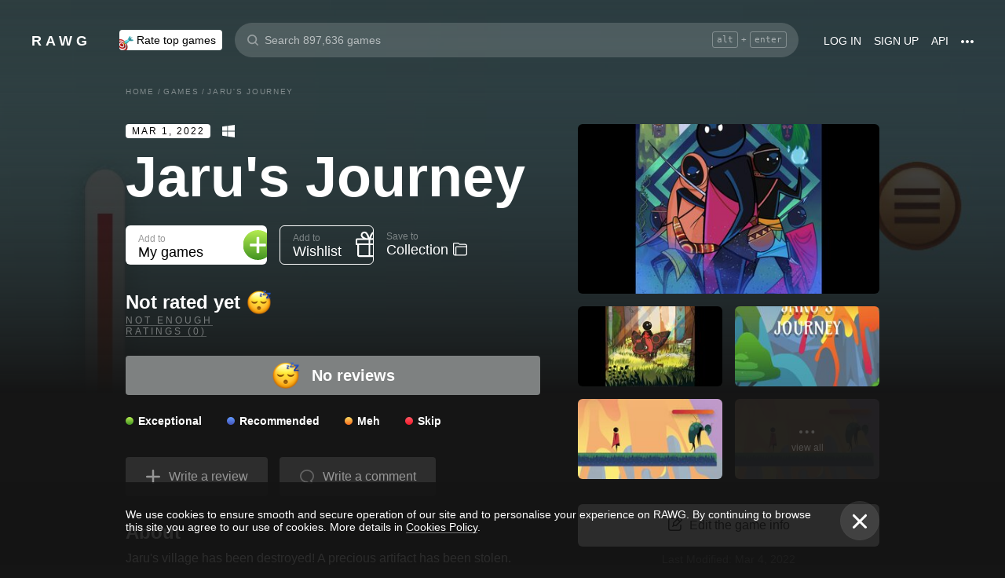

--- FILE ---
content_type: text/html; charset=utf-8
request_url: https://rawg.io/games/jarus-journey
body_size: 79963
content:
<!DOCTYPE html>
<html lang="en">
<head>
  <link rel="preload" href="/assets/client/css/main.e076aa4b3e88.css" as="style"><link rel="preload" href="/assets/client/css/app/pages/games-routes/games-routes.75.9ce3042ae02f.css" as="style">
  <meta data-rh="true" charset="utf-8"/><meta data-rh="true" name="viewport" content="width=device-width, height=device-height, viewport-fit=cover, initial-scale=1.0, user-scalable=no, maximum-scale=1.0, minimum-scale=1"/><meta data-rh="true" name="google-site-verification" content="PTkW3GHOFVTwgr8Po9NjvmpadMNqy5CbJi2KTlU2k-o"/><meta data-rh="true" name="yandex-verification" content="0a0e215dcedd73d9"/><meta data-rh="true" name="HandheldFriendly" content="True"/><meta data-rh="true" name="msapplication-config" content="https://rawg.io/assets/en/browserconfig.xml?v=4"/><meta data-rh="true" name="theme-color" content="#151515"/><meta data-rh="true" name="msapplication-navbutton-color" content="#151515"/><meta data-rh="true" property="og:type" content="website"/><meta data-rh="true" property="og:url" content="https://rawg.io/games/jarus-journey"/><meta data-rh="true" property="twitter:card" content="summary_large_image"/><meta data-rh="true" property="og:title" content="Jaru&#x27;s Journey - release date, videos, screenshots, reviews on RAWG"/><meta data-rh="true" property="twitter:title" content="Jaru&#x27;s Journey - release date, videos, screenshots, reviews on RAWG"/><meta data-rh="true" name="description" content="Jaru&#x27;s village has been destroyed! A precious artifact has been stolen. Help in her epic adventure to save her village…"/><meta data-rh="true" property="og:description" content="Jaru&#x27;s village has been destroyed! A precious artifact has been stolen. Help in her epic adventure to save her village…"/><meta data-rh="true" property="twitter:description" content="Jaru&#x27;s village has been destroyed! A precious artifact has been stolen. Help in her epic adventure to save her village…"/><meta data-rh="true" property="og:image" content="https://media.rawg.io/media/resize/1280/-/screenshots/008/0080bbd1e6866483da3b3724c958068b.jpg"/><meta data-rh="true" property="twitter:image" content="https://media.rawg.io/media/resize/1280/-/screenshots/008/0080bbd1e6866483da3b3724c958068b.jpg"/><title data-rh="true">Jaru&#x27;s Journey - release date, videos, screenshots, reviews on RAWG</title><link data-rh="true" rel="image_src" href="https://rawg.io/assets/en/share-vk.png?v=4"/><link data-rh="true" rel="manifest" href="https://rawg.io/assets/en/manifest.json?v=4"/><link data-rh="true" rel="shortcut icon" href="https://rawg.io/assets/en/favicon.ico?v=4"/><link data-rh="true" rel="icon" href="https://rawg.io/assets/en/favicon-16x16.png?v=4" sizes="16x16" type="image/png"/><link data-rh="true" rel="icon" href="https://rawg.io/assets/en/favicon-32x32.png?v=4" sizes="32x32" type="image/png"/><link data-rh="true" rel="icon" href="https://rawg.io/assets/en/favicon-96x96.png?v=4" sizes="96x96" type="image/png"/><link data-rh="true" rel="apple-touch-icon" href="https://rawg.io/assets/en/apple-icon.png?v=4"/><link data-rh="true" rel="apple-touch-icon" href="https://rawg.io/assets/en/apple-icon-57x57.png?v=4" sizes="57x57" type="image/png"/><link data-rh="true" rel="apple-touch-icon" href="https://rawg.io/assets/en/apple-icon-60x60.png?v=4" sizes="60x60" type="image/png"/><link data-rh="true" rel="apple-touch-icon" href="https://rawg.io/assets/en/apple-icon-72x72.png?v=4" sizes="72x72" type="image/png"/><link data-rh="true" rel="apple-touch-icon" href="https://rawg.io/assets/en/apple-icon-114x114.png?v=4" sizes="114x114" type="image/png"/><link data-rh="true" rel="apple-touch-icon" href="https://rawg.io/assets/en/apple-icon-120x120.png?v=4" sizes="120x120" type="image/png"/><link data-rh="true" rel="apple-touch-icon" href="https://rawg.io/assets/en/apple-icon-144x144.png?v=4" sizes="144x144" type="image/png"/><link data-rh="true" rel="apple-touch-icon" href="https://rawg.io/assets/en/apple-icon-152x152.png?v=4" sizes="152x152" type="image/png"/><link data-rh="true" rel="apple-touch-icon" href="https://rawg.io/assets/en/apple-icon-180x180.png?v=4" sizes="180x180" type="image/png"/><link data-rh="true" rel="image_src" href="https://media.rawg.io/media/resize/1280/-/screenshots/008/0080bbd1e6866483da3b3724c958068b.jpg"/><link data-rh="true" rel="canonical" href="https://rawg.io/games/jarus-journey"/><script data-rh="true" type="1fa173c2a4fb882c1c93aeec-text/javascript">
  (function (d, w, c) {
    (w[c] = w[c] || []).push(function() {
        try {
            w.yaCounter45928035 = new Ya.Metrika({
                id:45928035,
                clickmap:true,
                trackLinks:true,
                accurateTrackBounce:true,
                webvisor:true
            });
        } catch(e) { }
    });

    var n = d.getElementsByTagName("script")[0],
        s = d.createElement("script"),
        f = function () { n.parentNode.insertBefore(s, n); };
    s.type = "text/javascript";
    s.async = true;
    s.src = "https://mc.yandex.ru/metrika/watch.js";

    if (w.opera == "[object Opera]") {
        d.addEventListener("DOMContentLoaded", f, false);
    } else { f(); }
  })(document, window, "yandex_metrika_callbacks");
  </script><script data-rh="true" type="1fa173c2a4fb882c1c93aeec-text/javascript">
    window.ga=window.ga||function(){(ga.q=ga.q||[]).push(arguments)};ga.l=+new Date;
    ga('create', 'UA-96321787-1', 'auto');
    ga('send', 'pageview');
  </script><script data-rh="true" async="true" src="https://www.google-analytics.com/analytics.js" type="1fa173c2a4fb882c1c93aeec-text/javascript"></script>
  <link rel='stylesheet' href='/assets/client/css/main.e076aa4b3e88.css' />
<link rel='stylesheet' href='/assets/client/css/app/pages/games-routes/games-routes.75.9ce3042ae02f.css' />
  
</head>
<body class="">
  
  <div id="portals"></div>
  <div id="root"><div class="app locale-en"><div itemscope="" itemType="http://schema.org/VideoGame" class="page game"><header class="header page__header"><div class="header__wrapper"><div class="header__item"><a class="header__item-link header-logo" href="/"><div class="logo">RAWG</div></a></div><div class="header__item"><ul><li class="header__item-badge"><div class="badge-button badge-button_top header__rate-top-button badge-button_tag"><div class="badge-button__wrapper"><a class="badge-button__link" href="/rate/thebest?from=header-menu"><img class="responsive-image header__rate-top-icon" srcSet="[data-uri] 2x, [data-uri] 1x" src="[data-uri]" title="rate top games" alt="rate top games"/>Rate top games</a></div></div></li></ul></div><div class="header__item header__item_search"><div class="header__item header__item_center header__search"><form class="header__search__form" role="search"><div class="header__search__input__area"><input type="text" class="header__search__input" role="searchbox" placeholder="Search 897,636 games"/><div class="header__search__hotkey-help__wrap"><div class="header__search__hotkey-help-key">alt</div><span>+</span><div class="header__search__hotkey-help-key">enter</div></div></div><div class="dropdown dropdown_search-suggestions header__search__suggestions" id="dropdown-container"><div class="dropdown__button" role="button" tabindex="0"></div></div></form></div></div><div class="header__item"><a class="header__item-link" href="/login" rel="nofollow">Log in</a><a class="header__item-link" href="/signup" rel="nofollow">Sign up</a><a class="header__item-link" href="/apidocs" rel="nofollow"><span>API</span></a><div class="header-menu"><div class="dropdown dropdown_menu" id="dropdown-container"><div class="dropdown__button" role="button" tabindex="0"><div class="header-menu__dotted"><div class="header__browse-menu__dotted-label"><div class="header__browse-menu__dotted-label_more"></div></div></div></div></div><div class="dropdown__overlay dropdown__overlay_standard-widths dropdown__overlay_menu" role="button" tabindex="0"></div><div class="dropdown__container dropdown__container_closed dropdown__container_standard-widths dropdown__container_menu header-menu-dropdown-container"><div class="dropdown__content"><div class="header-menu-content"><div class="header-menu__content-area"><a rel="nofollow noopener noreferrer" class="header-menu-content__settings-link" href="/leaderboard">Leaderboard</a><a target="_blank" rel="nofollow noopener noreferrer" class="header-menu-content__settings-link" href="https://discord.gg/erNybDp">Discord</a><a target="_blank" rel="nofollow noopener noreferrer" class="header-menu-content__settings-link" href="https://twitter.com/rawgtheworld">@rawgtheworld</a><a target="_blank" rel="nofollow noopener noreferrer" class="header-menu-content__settings-link" href="https://twitter.com/rawgthepictures">@rawgthepictures</a><a rel="nofollow noopener noreferrer" class="header-menu-content__settings-link" href="/login/?forward=developer">Get an API key</a><a rel="nofollow noopener noreferrer" class="header-menu-content__settings-link" href="/html-sitemap/A">Sitemap</a></div></div></div></div></div></div></div></header><div class="page__content-wrap-centerer"><div class="page__content-wrap with-sidebar"><div><aside class="discover__sidebar discover__sidebar_desktop"><nav class="discover-sidebar__nav discover-sidebar__nav_desktop"><div class="discover-sidebar__menu"><a class="discover-sidebar__title" href="/">Home</a><ul class="discover-sidebar__list"></ul></div><div class="discover-sidebar__menu"><a class="discover-sidebar__title" href="/reviews/popular">Reviews</a><ul class="discover-sidebar__list"></ul></div><div class="discover-sidebar__nav__elements"><div class="discover-sidebar__menu"><span class="discover-sidebar__title">New Releases</span><ul class="discover-sidebar__list"><li class="discover-sidebar__item"><a class="discover-sidebar__link" href="/discover/last-30-days"><span class="SVGInline discover-sidebar__icon"><svg class="SVGInline-svg discover-sidebar__icon-svg" xmlns="http://www.w3.org/2000/svg" viewBox="0 0 24 24"><path fill="#FFF" d="M23.48 10.876a1.84 1.84 0 00.435-1.841c-.205-.656-.737-1.124-1.39-1.223l-5.811-.881a.762.762 0 01-.572-.434L13.544 1C13.252.384 12.66 0 12 0s-1.251.384-1.543 1.001L7.86 6.497a.763.763 0 01-.573.434l-5.81.882C.821 7.91.29 8.38.085 9.035a1.84 1.84 0 00.435 1.842l4.204 4.278c.18.182.262.445.22.702l-.992 6.04a1.814 1.814 0 00.375 1.457 1.69 1.69 0 002.122.437l5.197-2.852a.749.749 0 01.707 0l5.197 2.852c.253.139.523.209.8.209.509 0 .99-.236 1.322-.646.33-.408.463-.926.375-1.457l-.992-6.04a.816.816 0 01.219-.702l4.204-4.279z"/></svg></span><span class="discover-sidebar__label">Last 30 days</span></a></li><li class="discover-sidebar__item"><a class="discover-sidebar__link" href="/discover/this-week"><span class="SVGInline discover-sidebar__icon"><svg class="SVGInline-svg discover-sidebar__icon-svg" xmlns="http://www.w3.org/2000/svg" viewBox="0 0 19 26"><path fill="#FFF" d="M4.929 25.819C1.783 16.36 8.43 12.909 8.43 12.909c-.465 5.046 2.679 8.977 2.679 8.977 1.156-.318 3.363-1.805 3.363-1.805 0 1.805-1.165 5.735-1.165 5.735s4.077-2.875 5.36-7.65c1.281-4.776-2.441-9.57-2.441-9.57.224 3.38-1.03 6.704-3.485 9.244.123-.13.226-.273.305-.43.441-.804 1.15-2.896.735-7.741C13.197 2.868 6.442 0 6.442 0 7.024 4.144 5.28 5.098 1.19 12.964c-4.09 7.864 3.74 12.855 3.74 12.855z"/></svg></span><span class="discover-sidebar__label">This week</span></a></li><li class="discover-sidebar__item"><a class="discover-sidebar__link" href="/discover/next-week"><span class="SVGInline discover-sidebar__icon discover-sidebar__icon_next"><svg class="SVGInline-svg discover-sidebar__icon-svg discover-sidebar__icon_next-svg" xmlns="http://www.w3.org/2000/svg" viewBox="0 0 20 16"><path fill="#FFF" d="M19.788.212a.712.712 0 00-.503-.197h-1.428a.712.712 0 00-.502.197.619.619 0 00-.212.468v7.05a.669.669 0 00-.146-.198L9.073.15c-.141-.132-.26-.177-.357-.135-.097.042-.145.152-.145.333V7.73a.668.668 0 00-.145-.198L.502.15C.361.018.242-.027.145.015.048.057 0 .167 0 .348v15.304c0 .18.049.291.145.333.097.042.216-.004.357-.135l7.924-7.382a.906.906 0 00.145-.198v7.382c0 .18.049.291.145.333.097.041.216-.004.357-.136l7.924-7.381a.909.909 0 00.146-.198v7.05c0 .18.07.335.212.467a.712.712 0 00.502.197h1.429c.193 0 .36-.065.502-.197a.62.62 0 00.212-.468V.68a.62.62 0 00-.212-.468z"/></svg></span><span class="discover-sidebar__label">Next week</span></a></li><li class="discover-sidebar__item"><a class="discover-sidebar__link" href="/video-game-releases"><span class="SVGInline discover-sidebar__icon discover-sidebar__icon_calendar"><svg class="SVGInline-svg discover-sidebar__icon-svg discover-sidebar__icon_calendar-svg" width="19" height="14" viewBox="0 0 19 14" xmlns="http://www.w3.org/2000/svg"><path d="M3.736 8.017V5.688h1.65c1.145 0 1.9-.635 1.9-1.601 0-.967-.736-1.565-1.929-1.565-1.174 0-1.966.69-2.003 1.73H.252C.298 1.657 2.31 0 5.432 0c2.982 0 5.031 1.482 5.031 3.627 0 1.528-1.034 2.733-2.543 3.01v.174c1.854.194 3.037 1.4 3.037 3.111 0 2.403-2.292 4.078-5.58 4.078C2.236 14 .12 12.306 0 9.702h3.261c.047 1.012.876 1.638 2.171 1.638 1.211 0 2.05-.681 2.05-1.675 0-1.022-.792-1.648-2.097-1.648H3.736zm11.845 5.624V3.406h-.177L12.16 5.569V2.66l3.421-2.3H19v13.282h-3.42z" fill="#FFF" opacity=".9"/></svg></span><span class="discover-sidebar__label">Release calendar</span></a></li></ul></div><div class="discover-sidebar__menu"><span class="discover-sidebar__title">Top</span><ul class="discover-sidebar__list"><li class="discover-sidebar__item"><a class="discover-sidebar__link" href="/discover/best-of-the-year"><span class="SVGInline discover-sidebar__icon"><svg class="SVGInline-svg discover-sidebar__icon-svg" xmlns="http://www.w3.org/2000/svg" viewBox="0 0 20 22"><path d="M12.104 14.338c0-.2-.173-.324-.384-.273 0 0-.99.236-1.72.236s-1.72-.236-1.72-.236c-.21-.05-.384.072-.384.273v1.058c0 .2.179.365.397.365h3.414c.218 0 .397-.165.397-.365v-1.058zM16.033.73c0-.403-.355-.73-.794-.73H4.761c-.439 0-.794.327-.794.73v6.02c0 1.884.61 3.599 1.716 4.829A5.738 5.738 0 0010 13.499c1.67 0 3.202-.682 4.317-1.92 1.107-1.23 1.716-2.945 1.716-4.83V.73zM3.211 8.211C2.125 7.84 1.625 6.978 1.625 5.545V2.286h1.468V.827H.831c-.438 0-.794.327-.794.73v3.988c0 2.434 1.268 3.916 3.6 4.262a8.274 8.274 0 01-.426-1.596zm1.549 8.644c-.438 0-.793.327-.793.73v3.612c0 .402.355.73.794.73H15.24c.438 0 .793-.328.793-.73v-3.612c0-.403-.355-.73-.793-.73H4.76zM19.169.827h-2.262v1.46h1.468v3.258c0 1.433-.5 2.295-1.586 2.666a8.269 8.269 0 01-.426 1.596c2.332-.346 3.6-1.828 3.6-4.262V1.557c0-.403-.356-.73-.794-.73z" fill="#FFF"/></svg></span><span class="discover-sidebar__label">Best of the year</span></a></li><li class="discover-sidebar__item"><a class="discover-sidebar__link" href="/discover/popular-in-2024"><span class="SVGInline discover-sidebar__icon discover-sidebar__icon_year-top"><svg class="SVGInline-svg discover-sidebar__icon-svg discover-sidebar__icon_year-top-svg" xmlns="http://www.w3.org/2000/svg" width="24" height="16" viewBox="0 0 24 16"><path fill="#FFF" fill-rule="evenodd" d="M0 4h6v12H0V4zm9-4h6v16H9V0zm9 6h6v10h-6V6z"/></svg></span><span class="discover-sidebar__label">Popular in 2024</span></a></li><li class="discover-sidebar__item"><a class="discover-sidebar__link" href="/discover/all-time-top"><span class="SVGInline discover-sidebar__icon discover-sidebar__icon_all-time-top"><svg class="SVGInline-svg discover-sidebar__icon-svg discover-sidebar__icon_all-time-top-svg" xmlns="http://www.w3.org/2000/svg" viewBox="0 0 25 16"><path fill="#FFF" d="M23.91 5.03a.636.636 0 01-.019.198l-1.535 5.867a.693.693 0 01-.673.505l-9.212.044H3.256c-.32 0-.6-.208-.677-.505L1.044 5.25a.637.637 0 01-.018-.204C.432 4.868 0 4.336 0 3.711c0-.772.657-1.4 1.465-1.4s1.466.628 1.466 1.4c0 .435-.209.824-.535 1.08l1.922 1.851c.486.468 1.16.736 1.85.736.815 0 1.592-.37 2.082-.99l3.159-3.999a1.365 1.365 0 01-.43-.989c0-.772.657-1.4 1.465-1.4.809 0 1.466.628 1.466 1.4 0 .374-.156.714-.407.966l.003.003 3.135 4.01c.49.625 1.27.999 2.088.999.696 0 1.35-.26 1.842-.73l1.935-1.847a1.375 1.375 0 01-.548-1.09c0-.772.657-1.4 1.465-1.4.809 0 1.466.628 1.466 1.4 0 .61-.41 1.127-.98 1.32zm-1.704 8.703c0-.368-.312-.666-.698-.666H3.458c-.385 0-.698.298-.698.666v1.6c0 .369.313.667.698.667h18.05c.386 0 .698-.298.698-.667v-1.6z"/></svg></span><span class="discover-sidebar__label">All time top 250</span></a></li></ul></div><div class="discover-sidebar__menu"><a class="discover-sidebar__title" href="/games">All Games</a><ul class="discover-sidebar__list"></ul></div><div class="discover-sidebar__menu"><a class="discover-sidebar__title" href="/games/browse">Browse</a><ul class="discover-sidebar__list"><li class="discover-sidebar__item"><a class="discover-sidebar__link" href="/platforms"><span class="SVGInline discover-sidebar__icon"><svg class="SVGInline-svg discover-sidebar__icon-svg" xmlns="http://www.w3.org/2000/svg" width="22" height="16" viewBox="0 0 22 16"><path fill="#FFF" d="M21.535 6.966C20.455 2.123 18.934.928 18.008.45c-1.484-.767-3.204-.32-3.775-.031-.648.327-1.085.95-1.744 1.22-.761.31-1.796.395-2.575.02-.62-.3-1.168-.94-1.92-1.224-.952-.36-2.54-.865-4.11.238C3.512.933.864 3.11.068 9.904c-.491 4.19 1.854 5.539 1.768 5.478.604.423 1.955 1.14 3.786.018 1.223-.75 2.216-2.23 2.216-2.23s.443-.822 1.03-1.172c.416-.248 1.038-.06 1.038-.06h2.202s.699-.086 1.19.127c.476.203.745.706.745.706s1.451 1.837 2.842 2.773c.592.398 2.972.856 4.2-.614.803-.962 1.35-3.92.45-7.964zM9.773 6.537a.666.666 0 01-.667.666H7.438v1.668a.667.667 0 01-.666.667h-.5a.666.666 0 01-.667-.667V7.203h-1.67a.666.666 0 01-.666-.666v-.5c0-.368.299-.667.667-.667h1.668V3.705c0-.369.298-.668.667-.668h.5c.368 0 .667.299.667.668V5.37h1.668c.368 0 .667.298.667.667v.5zm4.698 2.333a1.25 1.25 0 11-.001-2.5 1.25 1.25 0 01.001 2.5zm2.293-2.776a1.237 1.237 0 110-2.473 1.237 1.237 0 010 2.473z"/></svg></span><span class="discover-sidebar__label">Platforms</span></a></li><li class="discover-sidebar__item"><a class="discover-sidebar__link" href="/stores"><span class="SVGInline discover-sidebar__icon"><svg class="SVGInline-svg discover-sidebar__icon-svg" xmlns="http://www.w3.org/2000/svg" width="16" height="20" viewBox="0 0 16 20"><path fill="#FFF" d="M15.966 7.05h-4.558V0H4.57v7.05H.01l7.978 8.226 7.977-8.225zM.011 17.628v2.35h15.955v-2.35H.011z"/></svg></span><span class="discover-sidebar__label">Stores</span></a></li><li class="discover-sidebar__item"><a class="discover-sidebar__link" href="/collections/popular"><span class="SVGInline discover-sidebar__icon"><svg class="SVGInline-svg discover-sidebar__icon-svg" xmlns="http://www.w3.org/2000/svg" width="20" height="18" viewBox="0 0 20 18"><path fill="#FFF" fill-rule="evenodd" d="M1.31 1.481c0-.106.087-.193.196-.193h5.605c.053 0 .103.02.14.057L8.454 2.53c.281.276.67.433 1.065.433h7.273c1.047 0 1.898.839 1.898 1.869v.192H4.91c-.83 0-1.505.666-1.505 1.483v10.205h-.197c-1.047 0-1.898-.839-1.898-1.869V1.481zm8.209.194a.199.199 0 01-.139-.057L8.177.434A1.508 1.508 0 007.111 0H1.506C.676 0 0 .664 0 1.481v13.362C0 16.584 1.44 18 3.208 18h13.584C18.56 18 20 16.584 20 14.843V4.832c0-1.74-1.44-3.157-3.208-3.157H9.519z"/></svg></span><span class="discover-sidebar__label">Collections</span></a></li><li class="discover-sidebar__item"><div class="discover-sidebar__link discover-sidebar__link_toggle discover-sidebar__link_toggle-collapsed" role="button" tabindex="0"><span class="SVGInline discover-sidebar__icon"><svg class="SVGInline-svg discover-sidebar__icon-svg" viewBox="0 0 19 35" width="19" height="35" xmlns="http://www.w3.org/2000/svg"><path d="M18.414 16.476l-15-15A2 2 0 10.586 4.304L14.172 17.89.586 31.476a2 2 0 102.828 2.828l15-15a2 2 0 000-2.828z" fill="#FFF" fill-rule="evenodd"/></svg></span><span class="discover-sidebar__label">Show all</span></div></li></ul></div><div class="discover-sidebar__menu"><a class="discover-sidebar__title" href="/platforms">Platforms</a><ul class="discover-sidebar__list"><li class="discover-sidebar__item"><a class="discover-sidebar__link" href="/games/pc"><span class="SVGInline discover-sidebar__icon discover-sidebar__icon_pc"><svg class="SVGInline-svg discover-sidebar__icon-svg discover-sidebar__icon_pc-svg" viewBox="0 0 16 16" xmlns="http://www.w3.org/2000/svg"><path d="M0 13.772l6.545.902V8.426H0zM0 7.62h6.545V1.296L0 2.198zm7.265 7.15l8.704 1.2V8.425H7.265zm0-13.57v6.42h8.704V0z" fill="#FFF"/></svg></span><span class="discover-sidebar__label">PC</span></a></li><li class="discover-sidebar__item"><a class="discover-sidebar__link" href="/games/playstation4"><span class="SVGInline discover-sidebar__icon"><svg class="SVGInline-svg discover-sidebar__icon-svg" viewBox="0 0 21 16" xmlns="http://www.w3.org/2000/svg"><path d="M11.112 16L8 14.654V0s6.764 1.147 7.695 3.987c.931 2.842-.52 4.682-1.03 4.736-1.42.15-1.96-.748-1.96-.748V3.39l-1.544-.648L11.112 16zM12 14.32V16s7.666-2.338 8.794-3.24c1.128-.9-2.641-3.142-4.666-2.704 0 0-2.152.099-4.102.901-.019.008 0 1.51 0 1.51l4.948-1.095 1.743.73L12 14.32zm-5.024-.773s-.942.476-3.041.452c-2.1-.024-3.959-.595-3.935-1.833C.024 10.928 3.476 9.571 6.952 9v1.738l-3.693.952s-.632.786.217.81A11.934 11.934 0 007 12.046l-.024 1.5z" fill="#FFF"/></svg></span><span class="discover-sidebar__label">PlayStation 4</span></a></li><li class="discover-sidebar__item"><a class="discover-sidebar__link" href="/games/xbox-one"><span class="SVGInline discover-sidebar__icon"><svg class="SVGInline-svg discover-sidebar__icon-svg" xmlns="http://www.w3.org/2000/svg" viewBox="0 0 16 16"><path fill="#FFF" d="M3.564 1.357l-.022.02c.046-.048.11-.1.154-.128C4.948.435 6.396 0 8 0c1.502 0 2.908.415 4.11 1.136.086.052.324.215.446.363C11.4.222 7.993 2.962 7.993 2.962c-1.177-.908-2.26-1.526-3.067-1.746-.674-.185-1.14-.03-1.362.141zm10.305 1.208c-.035-.04-.074-.076-.109-.116-.293-.322-.653-.4-.978-.378-.295.092-1.66.584-3.342 2.172 0 0 1.894 1.841 3.053 3.723 1.159 1.883 1.852 3.362 1.426 5.415A7.969 7.969 0 0016 7.999a7.968 7.968 0 00-2.13-5.434zM10.98 8.77a55.416 55.416 0 00-2.287-2.405 52.84 52.84 0 00-.7-.686l-.848.854c-.614.62-1.411 1.43-1.853 1.902-.787.84-3.043 3.479-3.17 4.958 0 0-.502-1.174.6-3.88.72-1.769 2.893-4.425 3.801-5.29 0 0-.83-.913-1.87-1.544l-.007-.002s-.011-.009-.03-.02c-.5-.3-1.047-.53-1.573-.56a1.391 1.391 0 00-.878.431A8 8 0 0013.92 13.381c0-.002-.169-1.056-1.245-2.57-.253-.354-1.178-1.46-1.696-2.04z"/></svg></span><span class="discover-sidebar__label">Xbox One</span></a></li><li class="discover-sidebar__item"><div class="discover-sidebar__link discover-sidebar__link_toggle discover-sidebar__link_toggle-collapsed" role="button" tabindex="0"><span class="SVGInline discover-sidebar__icon"><svg class="SVGInline-svg discover-sidebar__icon-svg" viewBox="0 0 19 35" width="19" height="35" xmlns="http://www.w3.org/2000/svg"><path d="M18.414 16.476l-15-15A2 2 0 10.586 4.304L14.172 17.89.586 31.476a2 2 0 102.828 2.828l15-15a2 2 0 000-2.828z" fill="#FFF" fill-rule="evenodd"/></svg></span><span class="discover-sidebar__label">Show all</span></div></li></ul></div><div class="discover-sidebar__menu"><a class="discover-sidebar__title" href="/genres">Genres</a><ul class="discover-sidebar__list"><li class="discover-sidebar__item"><a class="discover-sidebar__link" href="https://www.desura.com" target="_blank" rel="noopener noreferrer"><img class="discover-sidebar__image" src="[data-uri]" alt="Free Online Games" title="Free Online Games"/><span class="discover-sidebar__label">Free Online Games</span></a></li><li class="discover-sidebar__item"><a class="discover-sidebar__link" href="/games/action"><img class="discover-sidebar__image" src="[data-uri]" alt="[object Object]" title="[object Object]"/><span class="discover-sidebar__label">Action</span></a></li><li class="discover-sidebar__item"><a class="discover-sidebar__link" href="/games/strategy"><img class="discover-sidebar__image" src="[data-uri]" alt="[object Object]" title="[object Object]"/><span class="discover-sidebar__label">Strategy</span></a></li><li class="discover-sidebar__item"><div class="discover-sidebar__link discover-sidebar__link_toggle discover-sidebar__link_toggle-collapsed" role="button" tabindex="0"><span class="SVGInline discover-sidebar__icon"><svg class="SVGInline-svg discover-sidebar__icon-svg" viewBox="0 0 19 35" width="19" height="35" xmlns="http://www.w3.org/2000/svg"><path d="M18.414 16.476l-15-15A2 2 0 10.586 4.304L14.172 17.89.586 31.476a2 2 0 102.828 2.828l15-15a2 2 0 000-2.828z" fill="#FFF" fill-rule="evenodd"/></svg></span><span class="discover-sidebar__label">Show all</span></div></li></ul></div></div></nav></aside></div><main class="page__content"><div class="game__content-wrap"><div class="breadcrumbs"><ol class="breadcrumbs__list" itemscope="" itemType="http://schema.org/BreadcrumbList"><li class="breadcrumbs__item" itemProp="itemListElement" itemscope="" itemType="http://schema.org/ListItem"><a class="breadcrumbs__link" itemProp="item" href="/"><span class="breadcrumbs__name" itemProp="name">Home</span></a><meta itemProp="position" content="1"/><span class="breadcrumbs__separator">/</span></li><li class="breadcrumbs__item" itemProp="itemListElement" itemscope="" itemType="http://schema.org/ListItem"><a class="breadcrumbs__link" itemProp="item" href="/games"><span class="breadcrumbs__name" itemProp="name">Games</span></a><meta itemProp="position" content="2"/><span class="breadcrumbs__separator">/</span></li><li class="breadcrumbs__item"><span class="breadcrumbs__name" itemProp="name">Jaru&#x27;s Journey</span></li></ol></div><div class="game-content-columns"><div><div><meta itemProp="image" content="https://media.rawg.io/media/screenshots/008/0080bbd1e6866483da3b3724c958068b.jpg"/><meta itemProp="applicationCategory" content="Game"/><meta itemProp="url" content="https://rawg.io/games/jarus-journey"/><meta itemProp="discussionUrl" content="https://rawg.io/games/jarus-journey/reviews"/></div><div class="game__head"><div class="game__head-meta"><div class="platforms platforms_big"><div class="platforms__platform platforms__platform_big platforms__platform_pc"></div></div></div><h1 itemProp="name" class="heading heading_1 game__title">Jaru&#x27;s Journey</h1></div><div class="game-buttons-new game__buttons"><div class="dropdown dropdown_card game-card-buttons__dropdown" id="dropdown-container"><div class="dropdown__button" role="button" tabindex="0"></div></div><div class="dropdown dropdown_card game-card-buttons__dropdown" id="dropdown-container"><div class="dropdown__button" role="button" tabindex="0"></div></div><div class="btn-add-game btn-add-game_inactive" role="button" tabindex="0"><div class="btn-add-game__content"><div class="btn-add-game__text"><div class="btn-add-game__subtitle">Add to</div><div class="btn-add-game__title">My games</div></div><div class="btn-add-game__icon-container"><div class="btn-add-game__icon btn-add-game__icon-plus"></div></div></div></div><div class="btn-wishlist btn-wishlist_inactive" role="button" tabindex="0"><div class="btn-wishlist__text"><div class="btn-wishlist__subtitle">Add to</div><div class="btn-wishlist__title">Wishlist </div></div><div class="btn-wishlist__icon btn-wishlist__icon-plus"></div></div><div class="dropdown dropdown_card game-card-buttons__dropdown" id="dropdown-container"><div class="dropdown__button" role="button" tabindex="0"></div></div><div class="btn-collection btn-collection_inactive" role="button" tabindex="0"><div class="btn-collection__text"><div class="btn-collection__subtitle">Save to</div><div class="btn-collection__title">Collection</div></div><div class="btn-collection__icon btn-collection__icon-add"></div></div></div><div class="rating-chart "><div class="rating-chart__chart rating-chart__chart_rating"><div class="rating-chart__rating-empty">Not rated yet<div class="rating-chart__rating-empty-icon"></div></div><div class="rating-chart__bottom"><a class="rating-chart__bottom-link">NOT ENOUGH RATINGS (0)</a></div></div></div><div class="rating-distribution game-rating-distribution"><div class="rating-distribution__stat_empty"><span class="rating-distribution__stat-icon_empty" role="img" aria-label="Empty"></span>No reviews</div><div class="rating-distribution__meta"><div class="rating-distribution__labels"><div class="rating-distribution__label rating-distribution__label_disabled"><div class="rating-distribution__label-icon rating-distribution__label-icon_exceptional"></div><div class="rating rating_text rating_exceptional rating-distribution__label-rating" title="exceptional" role="button" tabindex="0"><div class="rating__text">Exceptional</div></div></div><div class="rating-distribution__label rating-distribution__label_disabled"><div class="rating-distribution__label-icon rating-distribution__label-icon_recommended"></div><div class="rating rating_text rating_recommended rating-distribution__label-rating" title="recommended" role="button" tabindex="0"><div class="rating__text">Recommended</div></div></div><div class="rating-distribution__label rating-distribution__label_disabled"><div class="rating-distribution__label-icon rating-distribution__label-icon_meh"></div><div class="rating rating_text rating_meh rating-distribution__label-rating" title="meh" role="button" tabindex="0"><div class="rating__text">Meh</div></div></div><div class="rating-distribution__label rating-distribution__label_disabled"><div class="rating-distribution__label-icon rating-distribution__label-icon_skip"></div><div class="rating rating_text rating_skip rating-distribution__label-rating" title="skip" role="button" tabindex="0"><div class="rating__text">Skip</div></div></div></div></div></div><div class="game__owners"><a class="game__ratings-review-button" rel="nofollow" href="/reviews/create?game=%7B%22id%22%3A749697%2C%22name%22%3A%22Jaru&#x27;s%20Journey%22%2C%22slug%22%3A%22jarus-journey%22%7D&amp;redirect=true"><span class="SVGInline game__ratings-review-button__icon"><svg class="SVGInline-svg game__ratings-review-button__icon-svg" xmlns="http://www.w3.org/2000/svg" width="20" height="20" viewBox="0 0 20 20"><path fill-rule="evenodd" d="M8.714 11.286H2.286a1.286 1.286 0 010-2.572h6.428V2.286a1.286 1.286 0 012.572 0v6.428h6.428a1.286 1.286 0 010 2.572h-6.428v6.428a1.286 1.286 0 01-2.572 0v-6.428z"/></svg></span>Write a review </a><a class="game__ratings-review-button" rel="nofollow" href="/posts/create?game=%7B%22id%22%3A749697%2C%22name%22%3A%22Jaru&#x27;s%20Journey%22%2C%22slug%22%3A%22jarus-journey%22%7D"><span class="SVGInline game__ratings-review-button__icon"><svg class="SVGInline-svg game__ratings-review-button__icon-svg" xmlns="http://www.w3.org/2000/svg" width="20" height="20" viewBox="0 0 20 20"><path fill="#FFF" fill-opacity=".5" fill-rule="evenodd" d="M10 2.807c-3.984 0-7.225 2.93-7.225 6.531 0 3.602 3.24 6.531 7.225 6.531h.367l.26.265c.882.898 3.203 1.131 4.482 1.046l-1.492-2.135.754-.518c.096-.066.191-.135.284-.207 1.634-1.248 2.57-3.063 2.57-4.982 0-3.602-3.24-6.531-7.225-6.531M14.471 19c-1.598 0-3.61-.358-4.813-1.33C4.854 17.503 1 13.83 1 9.338 1 4.741 5.037 1 10 1s9 3.741 9 8.338c0 2.342-1.055 4.55-2.91 6.13l1.287 1.843v.288c0 .229-.08.795-.831 1.11-.422.18-1.185.291-2.075.291"/></svg></span>Write a comment</a></div><div class="game__about"><div name="about"></div><h2 class="heading heading_2 game__block-title game__about-title">About</h2><div itemProp="description" class="game__about-text"><p>Jaru's village has been destroyed! A precious artifact has been stolen. Help in her epic adventure to save her village from the council of elders in Jaru's Journey! Heroes from different tribes will need to come together to save their kingdom from the evil council of elders!</p>
<p>Your main tasks are to help Jaru and her friends navigate the land of Izura which has been invaded by monsters from another realm. You'll team up and recruit allies along the way and make new discoveries about the history of the many unique tribes. We've got boomerangs, spears, blow darts and many other special powers.</p>
<p>Jaru's Journey is a fun, 2D platformer, epic adventure game, inspired by African Culture's, Art and Storytelling. </p>
<p>Features:</p>
<p>- Immersive story and narrative </p>
<p>- Immersive Cutscenes</p>
<p>- Diverse worlds and environments to explore</p>
<p>- Various characters and special Powers</p>
<p>- Special Skills and Weapons</p>
<p>- Several Chapters and Stages</p>
<p>- Incredible world building with various creatures and enemies</p>
<p>- Engaging and Challenging Obstacles.</p>
<p>This game is lovingly created in Naija, for the world!</p></div></div><div class="game__meta"><div class="game__meta-block"><div class="game__meta-title">Platforms</div><div class="game__meta-text"><meta itemProp="gamePlatform" content="PC"/><a class="game__meta-filter-link" href="/games/pc">PC</a></div></div><div class="game__meta-block"><div class="game__meta-title">Genre</div><div class="game__meta-text"><meta itemProp="genre" content="Adventure"/><a class="game__meta-filter-link" href="/games/adventure">Adventure</a>, <meta itemProp="genre" content="Platformer"/><a class="game__meta-filter-link" href="/games/platformer">Platformer</a></div></div><div class="game__meta-block"><div class="game__meta-title">Release date</div><div itemProp="datePublished" dateTime="Tue Mar 01 2022 00:00:00 GMT+0000 (Coordinated Universal Time)" class="game__meta-text">Mar 1, 2022</div></div><div class="game__meta-block"><div class="game__meta-title">Developer</div><div class="game__meta-text"><span class="hidden-link game__meta-filter-link" role="link" tabindex="0"><div itemProp="creator" itemscope="" itemType="http://schema.org/Organization"><meta itemProp="name" content="Griot Studios &amp; Amateur Heads"/></div>Griot Studios &amp; Amateur Heads</span></div></div><div class="game__meta-block"><div class="game__meta-title">Age rating</div><div class="game__meta-text"> <!-- -->Not rated</div></div><div class="game__meta-block game__meta-block_wide"><div class="game__meta-title">Tags</div><div itemProp="keywords" class="game__meta-text game__meta-text_secondary"><a class="game__meta-filter-link" href="/tags/story">Story</a>, <a class="game__meta-filter-link" href="/tags/epic">Epic</a>, <a class="game__meta-filter-link" href="/tags/weapons">weapons</a>, <a class="game__meta-filter-link" href="/tags/explore">explore</a>, <a class="game__meta-filter-link" href="/tags/monsters">Monsters</a>, <a class="game__meta-filter-link" href="/tags/fun">fun</a>, <a class="game__meta-filter-link" href="/tags/history">history</a>, <a class="game__meta-filter-link" href="/tags/journey">journey</a>, <a class="game__meta-filter-link" href="/tags/art">art</a>, <a class="game__meta-filter-link" href="/tags/obstacles">obstacles</a>, <a class="game__meta-filter-link" href="/tags/village">village</a>, <a class="game__meta-filter-link" href="/tags/challenging">challenging</a></div></div></div><div class="game__system-requirements"><div class="truncate-block"><div class="truncate-block__wrapper truncate-block__wrapper_desktop truncate-block__wrapper_phone" style="max-height:140px"><div><div class="game__system-requirement"><h2 class="heading heading_2 game__block-title game__block-title_inner">System requirements for <span class="game__system-requirement-title">PC</span></h2></div></div></div><div class="truncate-block__button" role="button" tabindex="0">Read more...</div></div></div></div><div><div class="game__screenshots"><div class="game__screenshots-inner"><div class="game__screenshot" role="button" tabindex="0"><img class="responsive-image game__screenshot-image" srcSet="" src="" title="Jaru&#x27;s Journey screenshot, image №3270277" alt="Jaru&#x27;s Journey screenshot, image №3270277 - RAWG"/></div><div class="game__screenshots-list"><div class="game__screenshots-item" role="button" tabindex="0"><img class="responsive-image game__screenshot-image" srcSet="" src="" title="Jaru&#x27;s Journey screenshot, image №3270278" alt="Jaru&#x27;s Journey screenshot, image №3270278 - RAWG"/></div><div class="game__screenshots-item" role="button" tabindex="0"><img class="responsive-image game__screenshot-image" srcSet="" src="" title="Jaru&#x27;s Journey screenshot, image №3270279" alt="Jaru&#x27;s Journey screenshot, image №3270279 - RAWG"/></div><div class="game__screenshots-item" role="button" tabindex="0"><img class="responsive-image game__screenshot-image" srcSet="" src="" title="Jaru&#x27;s Journey screenshot, image №3270280" alt="Jaru&#x27;s Journey screenshot, image №3270280 - RAWG"/></div><a class="game__screenshots-item game__screenshots-all" href="/games/jarus-journey/screenshots"><div class="game__screenshots-all__decor"></div><span class="SVGInline game__screenshots-icon"><svg class="SVGInline-svg game__screenshots-icon-svg" xmlns="http://www.w3.org/2000/svg" width="20" height="4" viewBox="0 0 20 4"><g fill="#FFF" fill-rule="evenodd"><circle cx="17.36" cy="2" r="2"/><circle cx="9.68" cy="2" r="2"/><circle cx="2" cy="2" r="2"/></g></svg></span>view all</a></div></div></div><span class="hidden-link game__edit-button" role="link" tabindex="0"><span class="SVGInline"><svg class="SVGInline-svg" xmlns="http://www.w3.org/2000/svg" width="20" height="20" viewBox="0 0 20 20"><path fill="#FFF" fill-rule="evenodd" d="M16.898 10.735c.426 0 .772.345.772.771v4.201A3.297 3.297 0 0114.377 19H4.293A3.297 3.297 0 011 15.707V5.623a3.296 3.296 0 013.293-3.291h4.202a.772.772 0 010 1.543H4.293a1.75 1.75 0 00-1.75 1.748v10.084c0 .965.785 1.75 1.75 1.75h10.084c.965 0 1.75-.785 1.75-1.75v-4.2c0-.427.345-.772.771-.772zm1.632-7.091a1.614 1.614 0 010 2.28l-6.723 6.722c-.301.3-.716.472-1.14.472H7.975l-.615.614a.769.769 0 01-1.091 0 .77.77 0 010-1.09l.614-.615V9.333c0-.424.172-.838.472-1.139l6.724-6.723a1.614 1.614 0 012.278 0l2.174 2.173zM16.055 6.21l1.384-1.378-2.173-2.27-1.44 1.42 2.229 2.228zm-5.387 5.365L14.962 7.3l-2.235-2.236-4.28 4.22a.07.07 0 00-.022.05v2.24h2.243z"/></svg></span>Edit the game info</span><div class="game__edit__last-modified-str">Last Modified: <!-- -->Mar 4, 2022</div><div class="game__availability"><h2 class="heading heading_2 game__block-title game__availability-title">Where to buy</h2><div class="game__availability-inner"><div role="button" tabindex="0" class="game__availability-item">itch.io<span class="SVGInline game__availability-icon itch"><svg class="SVGInline-svg game__availability-icon-svg itch-svg" width="24" height="22" xmlns="http://www.w3.org/2000/svg"><path d="M3.13.136C2.081.769.02 3.183 0 3.816v1.049C0 6.193 1.219 7.36 2.325 7.36c1.33 0 2.436-1.122 2.436-2.454 0 1.332 1.07 2.454 2.399 2.454 1.328 0 2.363-1.122 2.363-2.454 0 1.332 1.137 2.454 2.465 2.454h.024c1.329 0 2.466-1.122 2.466-2.454 0 1.332 1.035 2.454 2.363 2.454 1.329 0 2.398-1.122 2.398-2.454 0 1.332 1.107 2.454 2.436 2.454C22.781 7.36 24 6.193 24 4.865V3.816c-.02-.633-2.083-3.047-3.13-3.68C17.619.02 15.36 0 12 0 8.638 0 4.054.054 3.128.136zm6.377 6.599a2.787 2.787 0 01-.468.613 2.751 2.751 0 01-3.899 0 2.679 2.679 0 01-.446-.601c-.126.227-.303.42-.484.602a2.76 2.76 0 01-1.95.81.836.836 0 01-.263-.053 41.906 41.906 0 00-.168 3.007v.004l-.006 1.19c.021 2.378-.23 7.707 1.03 9.016 1.952.465 5.545.676 9.15.677h.001c3.605-.001 7.199-.212 9.152-.676 1.26-1.31 1.008-6.638 1.029-9.016l-.006-1.19v-.003a42.072 42.072 0 00-.168-3.007.84.84 0 01-.264.053 2.76 2.76 0 01-1.951-.81 2.813 2.813 0 01-.485-.6V6.75c-.127.225-.265.42-.447.6a2.752 2.752 0 01-3.898 0 2.806 2.806 0 01-.468-.613 2.76 2.76 0 01-2.494 1.42v.001l-.08.002A2.76 2.76 0 019.51 6.738l-.002-.003zm-2.004 2.64h.002c.793.003 1.499 0 2.371.972.688-.073 1.406-.11 2.126-.109.72 0 1.438.037 2.126.11.874-.971 1.578-.969 2.372-.971h.002v-.001c.375 0 1.874 0 2.92 2.99l1.123 4.103c.832 3.052-.266 3.127-1.636 3.13-2.032-.077-3.157-1.581-3.157-3.084-1.124.188-2.437.282-3.748.282-1.313 0-2.625-.094-3.749-.282 0 1.503-1.125 3.006-3.156 3.083-1.37-.002-2.469-.077-1.636-3.128l1.122-4.103c1.045-2.99 2.545-2.99 2.92-2.99l-.002-.002zM12 11.725c-.002.003-2.139 2.002-2.523 2.713l1.4-.057v1.243c0 .058.56.034 1.123.008.562.027 1.124.05 1.124-.008V14.38l1.4.057C14.14 13.727 12 11.726 12 11.726v-.001z" fill="#FFF" opacity=".4"/></svg></span></div></div></div></div></div><div class="content content_columns-1"><div class="game__suggestions"><div name="suggestions"></div><h2 class="heading heading_2 game__suggestions-heading-h"><a class="game__suggestions-heading-link" href="/games/jarus-journey/suggestions"><span class="game__suggestions-heading">Games like Jaru&#x27;s Journey</span></a></h2><div class="game__suggestions-games"><div><div class="load-more" id="load-more-button"><div class="discover-columns" style="grid-template-columns:repeat(4, 222px)"><div class="discover-columns__column"><div class="game-card-medium"><div class="game-card-medium__wrapper" role="button" tabindex="0"><div class="game-card-medium__media"><div class="game-card-medium__media-wrapper"><img alt="Haypi Monster screenshot" title="Haypi Monster screenshot"/></div></div><div class="game-card-medium__info"><div class="game-card-medium__meta"><div class="platforms platforms_medium game-card-medium__platforms"><div class="platforms__platform platforms__platform_medium platforms__platform_ios"></div></div></div><div class="heading heading_4"><a class="game-card-medium__info__name" href="/games/haypi-monster">Haypi Monster</a></div><div class="game-card-buttons"><div class="dropdown dropdown_card game-card-buttons__dropdown" id="dropdown-container"><div class="dropdown__button" role="button" tabindex="0"></div></div><div class="dropdown dropdown_card game-card-buttons__dropdown" id="dropdown-container"><div class="dropdown__button" role="button" tabindex="0"></div></div><button class="game-card-button game-card-button_add game-card-button_light" type="button"><span class="SVGInline game-card-button__icon game-card-button__icon_12 game-card-button__icon_with-offset"><svg class="SVGInline-svg game-card-button__icon-svg game-card-button__icon_12-svg game-card-button__icon_with-offset-svg" xmlns="http://www.w3.org/2000/svg" viewBox="0 0 12 12"><g fill="#fff" fill-rule="evenodd"><rect width="3" height="12" x="4.5" rx=".75"/><rect width="3" height="12" x="4.5" rx=".75" transform="rotate(-90 6 6)"/></g></svg></span><span class="game-card-button__inner">2</span></button><button class="game-card-button game-card-button_wishlist game-card-button_light" type="button"><span class="SVGInline game-card-button__icon game-card-button__icon_20"><svg class="SVGInline-svg game-card-button__icon-svg game-card-button__icon_20-svg" xmlns="http://www.w3.org/2000/svg" width="30" height="30" viewBox="0 0 30 30"><path fill="#FFF" d="M25.5 9.846h-4.746a5.87 5.87 0 00.837-.657 3.027 3.027 0 000-4.32c-1.175-1.158-3.223-1.159-4.4 0-.649.639-2.375 3.24-2.137 4.977h-.108c.237-1.738-1.488-4.339-2.138-4.978-1.176-1.158-3.224-1.157-4.4 0a3.028 3.028 0 000 4.321c.205.203.498.429.838.657H4.5A1.487 1.487 0 003 11.314v3.672c0 .405.336.734.75.734h.75v8.812c.004.813.675 1.47 1.5 1.468h18a1.487 1.487 0 001.5-1.468V15.72h.75c.414 0 .75-.329.75-.734v-3.672a1.487 1.487 0 00-1.5-1.468zM9.472 5.904a1.61 1.61 0 011.138-.464c.427 0 .83.164 1.135.464 1.011.995 2.016 3.54 1.667 3.893 0 0-.064.048-.278.048-1.036 0-3.015-1.054-3.662-1.691a1.578 1.578 0 010-2.25zm4.778 18.628H6V15.72h8.25v8.812zm0-10.28H4.5v-2.938h9.75v2.938zm4.005-8.348c.609-.598 1.665-.597 2.273 0a1.578 1.578 0 010 2.25c-.647.637-2.626 1.692-3.662 1.692-.214 0-.278-.047-.279-.049-.348-.354.657-2.898 1.668-3.893zM24 24.532h-8.25V15.72H24v8.812zm1.5-10.28h-9.75v-2.938h9.75v2.938z"/></svg></span></button><div class="dropdown dropdown_card game-card-buttons__dropdown" id="dropdown-container"><div class="dropdown__button" role="button" tabindex="0"></div></div><button class="game-card-button game-card-button_more game-card-button_light" type="button"><span class="SVGInline game-card-button__icon game-card-button__icon_16"><svg class="SVGInline-svg game-card-button__icon-svg game-card-button__icon_16-svg" width="16" height="16" viewBox="0 0 16 16" xmlns="http://www.w3.org/2000/svg"><path d="M2 6c1.103 0 2 .897 2 2s-.897 2-2 2-2-.897-2-2 .897-2 2-2zm12 0c1.103 0 2 .897 2 2s-.897 2-2 2-2-.897-2-2 .897-2 2-2zM8 6c1.103 0 2 .897 2 2s-.897 2-2 2-2-.897-2-2 .897-2 2-2z" fill="#FFF" fill-rule="evenodd"/></svg></span></button></div><ul class="game-card-about game-card-about_normal game-card-about_table"></ul></div></div></div><div class="game-card-medium"><div class="game-card-medium__wrapper" role="button" tabindex="0"><div class="game-card-medium__media"><div class="game-card-medium__media-wrapper"><img alt="Spellcasting 1+2+3 screenshot" title="Spellcasting 1+2+3 screenshot"/></div></div><div class="game-card-medium__info"><div class="game-card-medium__meta"><div class="platforms platforms_medium game-card-medium__platforms"><div class="platforms__platform platforms__platform_medium platforms__platform_pc"></div><div class="platforms__platform platforms__platform_medium platforms__platform_mac"></div><div class="platforms__platform platforms__platform_medium platforms__platform_linux"></div></div></div><div class="heading heading_4"><a class="game-card-medium__info__name" href="/games/spellcasting-123">Spellcasting 1+2+3</a></div><div class="game-card-buttons"><div class="dropdown dropdown_card game-card-buttons__dropdown" id="dropdown-container"><div class="dropdown__button" role="button" tabindex="0"></div></div><div class="dropdown dropdown_card game-card-buttons__dropdown" id="dropdown-container"><div class="dropdown__button" role="button" tabindex="0"></div></div><button class="game-card-button game-card-button_add game-card-button_light" type="button"><span class="SVGInline game-card-button__icon game-card-button__icon_12 game-card-button__icon_with-offset"><svg class="SVGInline-svg game-card-button__icon-svg game-card-button__icon_12-svg game-card-button__icon_with-offset-svg" xmlns="http://www.w3.org/2000/svg" viewBox="0 0 12 12"><g fill="#fff" fill-rule="evenodd"><rect width="3" height="12" x="4.5" rx=".75"/><rect width="3" height="12" x="4.5" rx=".75" transform="rotate(-90 6 6)"/></g></svg></span><span class="game-card-button__inner">30</span></button><button class="game-card-button game-card-button_wishlist game-card-button_light" type="button"><span class="SVGInline game-card-button__icon game-card-button__icon_20"><svg class="SVGInline-svg game-card-button__icon-svg game-card-button__icon_20-svg" xmlns="http://www.w3.org/2000/svg" width="30" height="30" viewBox="0 0 30 30"><path fill="#FFF" d="M25.5 9.846h-4.746a5.87 5.87 0 00.837-.657 3.027 3.027 0 000-4.32c-1.175-1.158-3.223-1.159-4.4 0-.649.639-2.375 3.24-2.137 4.977h-.108c.237-1.738-1.488-4.339-2.138-4.978-1.176-1.158-3.224-1.157-4.4 0a3.028 3.028 0 000 4.321c.205.203.498.429.838.657H4.5A1.487 1.487 0 003 11.314v3.672c0 .405.336.734.75.734h.75v8.812c.004.813.675 1.47 1.5 1.468h18a1.487 1.487 0 001.5-1.468V15.72h.75c.414 0 .75-.329.75-.734v-3.672a1.487 1.487 0 00-1.5-1.468zM9.472 5.904a1.61 1.61 0 011.138-.464c.427 0 .83.164 1.135.464 1.011.995 2.016 3.54 1.667 3.893 0 0-.064.048-.278.048-1.036 0-3.015-1.054-3.662-1.691a1.578 1.578 0 010-2.25zm4.778 18.628H6V15.72h8.25v8.812zm0-10.28H4.5v-2.938h9.75v2.938zm4.005-8.348c.609-.598 1.665-.597 2.273 0a1.578 1.578 0 010 2.25c-.647.637-2.626 1.692-3.662 1.692-.214 0-.278-.047-.279-.049-.348-.354.657-2.898 1.668-3.893zM24 24.532h-8.25V15.72H24v8.812zm1.5-10.28h-9.75v-2.938h9.75v2.938z"/></svg></span></button><div class="dropdown dropdown_card game-card-buttons__dropdown" id="dropdown-container"><div class="dropdown__button" role="button" tabindex="0"></div></div><button class="game-card-button game-card-button_more game-card-button_light" type="button"><span class="SVGInline game-card-button__icon game-card-button__icon_16"><svg class="SVGInline-svg game-card-button__icon-svg game-card-button__icon_16-svg" width="16" height="16" viewBox="0 0 16 16" xmlns="http://www.w3.org/2000/svg"><path d="M2 6c1.103 0 2 .897 2 2s-.897 2-2 2-2-.897-2-2 .897-2 2-2zm12 0c1.103 0 2 .897 2 2s-.897 2-2 2-2-.897-2-2 .897-2 2-2zM8 6c1.103 0 2 .897 2 2s-.897 2-2 2-2-.897-2-2 .897-2 2-2z" fill="#FFF" fill-rule="evenodd"/></svg></span></button></div><ul class="game-card-about game-card-about_normal game-card-about_table"></ul></div></div></div></div><div class="discover-columns__column"><div class="game-card-medium"><div class="game-card-medium__wrapper" role="button" tabindex="0"><div class="game-card-medium__media"><div class="game-card-medium__media-wrapper"><img alt="Gacha Memories - Visual Novel screenshot" title="Gacha Memories - Visual Novel screenshot"/></div></div><div class="game-card-medium__info"><div class="game-card-medium__meta"><div class="platforms platforms_medium game-card-medium__platforms"><div class="platforms__platform platforms__platform_medium platforms__platform_ios"></div></div></div><div class="heading heading_4"><a class="game-card-medium__info__name" href="/games/gacha-memories-visual-novel">Gacha Memories - Visual Novel</a></div><div class="game-card-buttons"><div class="dropdown dropdown_card game-card-buttons__dropdown" id="dropdown-container"><div class="dropdown__button" role="button" tabindex="0"></div></div><div class="dropdown dropdown_card game-card-buttons__dropdown" id="dropdown-container"><div class="dropdown__button" role="button" tabindex="0"></div></div><button class="game-card-button game-card-button_add game-card-button_light" type="button"><span class="SVGInline game-card-button__icon game-card-button__icon_12 game-card-button__icon_with-offset"><svg class="SVGInline-svg game-card-button__icon-svg game-card-button__icon_12-svg game-card-button__icon_with-offset-svg" xmlns="http://www.w3.org/2000/svg" viewBox="0 0 12 12"><g fill="#fff" fill-rule="evenodd"><rect width="3" height="12" x="4.5" rx=".75"/><rect width="3" height="12" x="4.5" rx=".75" transform="rotate(-90 6 6)"/></g></svg></span><span class="game-card-button__inner">5</span></button><button class="game-card-button game-card-button_wishlist game-card-button_light" type="button"><span class="SVGInline game-card-button__icon game-card-button__icon_20"><svg class="SVGInline-svg game-card-button__icon-svg game-card-button__icon_20-svg" xmlns="http://www.w3.org/2000/svg" width="30" height="30" viewBox="0 0 30 30"><path fill="#FFF" d="M25.5 9.846h-4.746a5.87 5.87 0 00.837-.657 3.027 3.027 0 000-4.32c-1.175-1.158-3.223-1.159-4.4 0-.649.639-2.375 3.24-2.137 4.977h-.108c.237-1.738-1.488-4.339-2.138-4.978-1.176-1.158-3.224-1.157-4.4 0a3.028 3.028 0 000 4.321c.205.203.498.429.838.657H4.5A1.487 1.487 0 003 11.314v3.672c0 .405.336.734.75.734h.75v8.812c.004.813.675 1.47 1.5 1.468h18a1.487 1.487 0 001.5-1.468V15.72h.75c.414 0 .75-.329.75-.734v-3.672a1.487 1.487 0 00-1.5-1.468zM9.472 5.904a1.61 1.61 0 011.138-.464c.427 0 .83.164 1.135.464 1.011.995 2.016 3.54 1.667 3.893 0 0-.064.048-.278.048-1.036 0-3.015-1.054-3.662-1.691a1.578 1.578 0 010-2.25zm4.778 18.628H6V15.72h8.25v8.812zm0-10.28H4.5v-2.938h9.75v2.938zm4.005-8.348c.609-.598 1.665-.597 2.273 0a1.578 1.578 0 010 2.25c-.647.637-2.626 1.692-3.662 1.692-.214 0-.278-.047-.279-.049-.348-.354.657-2.898 1.668-3.893zM24 24.532h-8.25V15.72H24v8.812zm1.5-10.28h-9.75v-2.938h9.75v2.938z"/></svg></span></button><div class="dropdown dropdown_card game-card-buttons__dropdown" id="dropdown-container"><div class="dropdown__button" role="button" tabindex="0"></div></div><button class="game-card-button game-card-button_more game-card-button_light" type="button"><span class="SVGInline game-card-button__icon game-card-button__icon_16"><svg class="SVGInline-svg game-card-button__icon-svg game-card-button__icon_16-svg" width="16" height="16" viewBox="0 0 16 16" xmlns="http://www.w3.org/2000/svg"><path d="M2 6c1.103 0 2 .897 2 2s-.897 2-2 2-2-.897-2-2 .897-2 2-2zm12 0c1.103 0 2 .897 2 2s-.897 2-2 2-2-.897-2-2 .897-2 2-2zM8 6c1.103 0 2 .897 2 2s-.897 2-2 2-2-.897-2-2 .897-2 2-2z" fill="#FFF" fill-rule="evenodd"/></svg></span></button></div><ul class="game-card-about game-card-about_normal game-card-about_table"></ul></div></div></div><div class="game-card-medium"><div class="game-card-medium__wrapper" role="button" tabindex="0"><div class="game-card-medium__media"><div class="game-card-medium__media-wrapper"><img alt="Die in 100 Ways screenshot" title="Die in 100 Ways screenshot"/></div></div><div class="game-card-medium__info"><div class="game-card-medium__meta"><div class="platforms platforms_medium game-card-medium__platforms"><div class="platforms__platform platforms__platform_medium platforms__platform_android"></div></div></div><div class="heading heading_4"><a class="game-card-medium__info__name" href="/games/die-in-100-ways">Die in 100 Ways</a></div><div class="game-card-buttons"><div class="dropdown dropdown_card game-card-buttons__dropdown" id="dropdown-container"><div class="dropdown__button" role="button" tabindex="0"></div></div><div class="dropdown dropdown_card game-card-buttons__dropdown" id="dropdown-container"><div class="dropdown__button" role="button" tabindex="0"></div></div><button class="game-card-button game-card-button_add game-card-button_light" type="button"><span class="SVGInline game-card-button__icon game-card-button__icon_12 game-card-button__icon_with-offset"><svg class="SVGInline-svg game-card-button__icon-svg game-card-button__icon_12-svg game-card-button__icon_with-offset-svg" xmlns="http://www.w3.org/2000/svg" viewBox="0 0 12 12"><g fill="#fff" fill-rule="evenodd"><rect width="3" height="12" x="4.5" rx=".75"/><rect width="3" height="12" x="4.5" rx=".75" transform="rotate(-90 6 6)"/></g></svg></span><span class="game-card-button__inner">2</span></button><button class="game-card-button game-card-button_wishlist game-card-button_light" type="button"><span class="SVGInline game-card-button__icon game-card-button__icon_20"><svg class="SVGInline-svg game-card-button__icon-svg game-card-button__icon_20-svg" xmlns="http://www.w3.org/2000/svg" width="30" height="30" viewBox="0 0 30 30"><path fill="#FFF" d="M25.5 9.846h-4.746a5.87 5.87 0 00.837-.657 3.027 3.027 0 000-4.32c-1.175-1.158-3.223-1.159-4.4 0-.649.639-2.375 3.24-2.137 4.977h-.108c.237-1.738-1.488-4.339-2.138-4.978-1.176-1.158-3.224-1.157-4.4 0a3.028 3.028 0 000 4.321c.205.203.498.429.838.657H4.5A1.487 1.487 0 003 11.314v3.672c0 .405.336.734.75.734h.75v8.812c.004.813.675 1.47 1.5 1.468h18a1.487 1.487 0 001.5-1.468V15.72h.75c.414 0 .75-.329.75-.734v-3.672a1.487 1.487 0 00-1.5-1.468zM9.472 5.904a1.61 1.61 0 011.138-.464c.427 0 .83.164 1.135.464 1.011.995 2.016 3.54 1.667 3.893 0 0-.064.048-.278.048-1.036 0-3.015-1.054-3.662-1.691a1.578 1.578 0 010-2.25zm4.778 18.628H6V15.72h8.25v8.812zm0-10.28H4.5v-2.938h9.75v2.938zm4.005-8.348c.609-.598 1.665-.597 2.273 0a1.578 1.578 0 010 2.25c-.647.637-2.626 1.692-3.662 1.692-.214 0-.278-.047-.279-.049-.348-.354.657-2.898 1.668-3.893zM24 24.532h-8.25V15.72H24v8.812zm1.5-10.28h-9.75v-2.938h9.75v2.938z"/></svg></span></button><div class="dropdown dropdown_card game-card-buttons__dropdown" id="dropdown-container"><div class="dropdown__button" role="button" tabindex="0"></div></div><button class="game-card-button game-card-button_more game-card-button_light" type="button"><span class="SVGInline game-card-button__icon game-card-button__icon_16"><svg class="SVGInline-svg game-card-button__icon-svg game-card-button__icon_16-svg" width="16" height="16" viewBox="0 0 16 16" xmlns="http://www.w3.org/2000/svg"><path d="M2 6c1.103 0 2 .897 2 2s-.897 2-2 2-2-.897-2-2 .897-2 2-2zm12 0c1.103 0 2 .897 2 2s-.897 2-2 2-2-.897-2-2 .897-2 2-2zM8 6c1.103 0 2 .897 2 2s-.897 2-2 2-2-.897-2-2 .897-2 2-2z" fill="#FFF" fill-rule="evenodd"/></svg></span></button></div><ul class="game-card-about game-card-about_normal game-card-about_table"></ul></div></div></div></div><div class="discover-columns__column"><div class="game-card-medium"><div class="game-card-medium__wrapper" role="button" tabindex="0"><div class="game-card-medium__media"><div class="game-card-medium__media-wrapper"><img alt="DRAGON QUEST screenshot" title="DRAGON QUEST screenshot"/></div></div><div class="game-card-medium__info"><div class="game-card-medium__meta"><div class="platforms platforms_medium game-card-medium__platforms"><div class="platforms__platform platforms__platform_medium platforms__platform_playstation"></div><div class="platforms__platform platforms__platform_medium platforms__platform_ios"></div><div class="platforms__platform platforms__platform_medium platforms__platform_android"></div><div class="platforms__platform platforms__platform_medium platforms__platform_nintendo"></div></div></div><div class="heading heading_4"><a class="game-card-medium__info__name" href="/games/dragon-quest">DRAGON QUEST<div class="rating rating_emoji rating_recommended game-card-medium__info__rating" title="recommended" role="button" tabindex="0"></div></a></div><div class="game-card-buttons"><div class="dropdown dropdown_card game-card-buttons__dropdown" id="dropdown-container"><div class="dropdown__button" role="button" tabindex="0"></div></div><div class="dropdown dropdown_card game-card-buttons__dropdown" id="dropdown-container"><div class="dropdown__button" role="button" tabindex="0"></div></div><button class="game-card-button game-card-button_add game-card-button_light" type="button"><span class="SVGInline game-card-button__icon game-card-button__icon_12 game-card-button__icon_with-offset"><svg class="SVGInline-svg game-card-button__icon-svg game-card-button__icon_12-svg game-card-button__icon_with-offset-svg" xmlns="http://www.w3.org/2000/svg" viewBox="0 0 12 12"><g fill="#fff" fill-rule="evenodd"><rect width="3" height="12" x="4.5" rx=".75"/><rect width="3" height="12" x="4.5" rx=".75" transform="rotate(-90 6 6)"/></g></svg></span><span class="game-card-button__inner">51</span></button><button class="game-card-button game-card-button_wishlist game-card-button_light" type="button"><span class="SVGInline game-card-button__icon game-card-button__icon_20"><svg class="SVGInline-svg game-card-button__icon-svg game-card-button__icon_20-svg" xmlns="http://www.w3.org/2000/svg" width="30" height="30" viewBox="0 0 30 30"><path fill="#FFF" d="M25.5 9.846h-4.746a5.87 5.87 0 00.837-.657 3.027 3.027 0 000-4.32c-1.175-1.158-3.223-1.159-4.4 0-.649.639-2.375 3.24-2.137 4.977h-.108c.237-1.738-1.488-4.339-2.138-4.978-1.176-1.158-3.224-1.157-4.4 0a3.028 3.028 0 000 4.321c.205.203.498.429.838.657H4.5A1.487 1.487 0 003 11.314v3.672c0 .405.336.734.75.734h.75v8.812c.004.813.675 1.47 1.5 1.468h18a1.487 1.487 0 001.5-1.468V15.72h.75c.414 0 .75-.329.75-.734v-3.672a1.487 1.487 0 00-1.5-1.468zM9.472 5.904a1.61 1.61 0 011.138-.464c.427 0 .83.164 1.135.464 1.011.995 2.016 3.54 1.667 3.893 0 0-.064.048-.278.048-1.036 0-3.015-1.054-3.662-1.691a1.578 1.578 0 010-2.25zm4.778 18.628H6V15.72h8.25v8.812zm0-10.28H4.5v-2.938h9.75v2.938zm4.005-8.348c.609-.598 1.665-.597 2.273 0a1.578 1.578 0 010 2.25c-.647.637-2.626 1.692-3.662 1.692-.214 0-.278-.047-.279-.049-.348-.354.657-2.898 1.668-3.893zM24 24.532h-8.25V15.72H24v8.812zm1.5-10.28h-9.75v-2.938h9.75v2.938z"/></svg></span></button><div class="dropdown dropdown_card game-card-buttons__dropdown" id="dropdown-container"><div class="dropdown__button" role="button" tabindex="0"></div></div><button class="game-card-button game-card-button_more game-card-button_light" type="button"><span class="SVGInline game-card-button__icon game-card-button__icon_16"><svg class="SVGInline-svg game-card-button__icon-svg game-card-button__icon_16-svg" width="16" height="16" viewBox="0 0 16 16" xmlns="http://www.w3.org/2000/svg"><path d="M2 6c1.103 0 2 .897 2 2s-.897 2-2 2-2-.897-2-2 .897-2 2-2zm12 0c1.103 0 2 .897 2 2s-.897 2-2 2-2-.897-2-2 .897-2 2-2zM8 6c1.103 0 2 .897 2 2s-.897 2-2 2-2-.897-2-2 .897-2 2-2z" fill="#FFF" fill-rule="evenodd"/></svg></span></button></div><ul class="game-card-about game-card-about_normal game-card-about_table"></ul></div></div></div><div class="game-card-medium"><div class="game-card-medium__wrapper" role="button" tabindex="0"><div class="game-card-medium__media"><div class="game-card-medium__media-wrapper"><img alt="Mosa Lina screenshot" title="Mosa Lina screenshot"/></div></div><div class="game-card-medium__info"><div class="game-card-medium__meta"><div class="platforms platforms_medium game-card-medium__platforms"><div class="platforms__platform platforms__platform_medium platforms__platform_pc"></div></div></div><div class="heading heading_4"><a class="game-card-medium__info__name" href="/games/mosa-lina">Mosa Lina</a></div><div class="game-card-buttons"><div class="dropdown dropdown_card game-card-buttons__dropdown" id="dropdown-container"><div class="dropdown__button" role="button" tabindex="0"></div></div><div class="dropdown dropdown_card game-card-buttons__dropdown" id="dropdown-container"><div class="dropdown__button" role="button" tabindex="0"></div></div><button class="game-card-button game-card-button_add game-card-button_light" type="button"><span class="SVGInline game-card-button__icon game-card-button__icon_12 game-card-button__icon_with-offset"><svg class="SVGInline-svg game-card-button__icon-svg game-card-button__icon_12-svg game-card-button__icon_with-offset-svg" xmlns="http://www.w3.org/2000/svg" viewBox="0 0 12 12"><g fill="#fff" fill-rule="evenodd"><rect width="3" height="12" x="4.5" rx=".75"/><rect width="3" height="12" x="4.5" rx=".75" transform="rotate(-90 6 6)"/></g></svg></span><span class="game-card-button__inner">31</span></button><button class="game-card-button game-card-button_wishlist game-card-button_light" type="button"><span class="SVGInline game-card-button__icon game-card-button__icon_20"><svg class="SVGInline-svg game-card-button__icon-svg game-card-button__icon_20-svg" xmlns="http://www.w3.org/2000/svg" width="30" height="30" viewBox="0 0 30 30"><path fill="#FFF" d="M25.5 9.846h-4.746a5.87 5.87 0 00.837-.657 3.027 3.027 0 000-4.32c-1.175-1.158-3.223-1.159-4.4 0-.649.639-2.375 3.24-2.137 4.977h-.108c.237-1.738-1.488-4.339-2.138-4.978-1.176-1.158-3.224-1.157-4.4 0a3.028 3.028 0 000 4.321c.205.203.498.429.838.657H4.5A1.487 1.487 0 003 11.314v3.672c0 .405.336.734.75.734h.75v8.812c.004.813.675 1.47 1.5 1.468h18a1.487 1.487 0 001.5-1.468V15.72h.75c.414 0 .75-.329.75-.734v-3.672a1.487 1.487 0 00-1.5-1.468zM9.472 5.904a1.61 1.61 0 011.138-.464c.427 0 .83.164 1.135.464 1.011.995 2.016 3.54 1.667 3.893 0 0-.064.048-.278.048-1.036 0-3.015-1.054-3.662-1.691a1.578 1.578 0 010-2.25zm4.778 18.628H6V15.72h8.25v8.812zm0-10.28H4.5v-2.938h9.75v2.938zm4.005-8.348c.609-.598 1.665-.597 2.273 0a1.578 1.578 0 010 2.25c-.647.637-2.626 1.692-3.662 1.692-.214 0-.278-.047-.279-.049-.348-.354.657-2.898 1.668-3.893zM24 24.532h-8.25V15.72H24v8.812zm1.5-10.28h-9.75v-2.938h9.75v2.938z"/></svg></span></button><div class="dropdown dropdown_card game-card-buttons__dropdown" id="dropdown-container"><div class="dropdown__button" role="button" tabindex="0"></div></div><button class="game-card-button game-card-button_more game-card-button_light" type="button"><span class="SVGInline game-card-button__icon game-card-button__icon_16"><svg class="SVGInline-svg game-card-button__icon-svg game-card-button__icon_16-svg" width="16" height="16" viewBox="0 0 16 16" xmlns="http://www.w3.org/2000/svg"><path d="M2 6c1.103 0 2 .897 2 2s-.897 2-2 2-2-.897-2-2 .897-2 2-2zm12 0c1.103 0 2 .897 2 2s-.897 2-2 2-2-.897-2-2 .897-2 2-2zM8 6c1.103 0 2 .897 2 2s-.897 2-2 2-2-.897-2-2 .897-2 2-2z" fill="#FFF" fill-rule="evenodd"/></svg></span></button></div><ul class="game-card-about game-card-about_normal game-card-about_table"></ul></div></div></div></div><div class="discover-columns__column"><div class="game-card-medium"><div class="game-card-medium__wrapper" role="button" tabindex="0"><div class="game-card-medium__media"><div class="game-card-medium__media-wrapper"><img alt="Syrup and The Ultimate Sweet screenshot" title="Syrup and The Ultimate Sweet screenshot"/></div></div><div class="game-card-medium__info"><div class="game-card-medium__meta"><div class="platforms platforms_medium game-card-medium__platforms"><div class="platforms__platform platforms__platform_medium platforms__platform_pc"></div><div class="platforms__platform platforms__platform_medium platforms__platform_playstation"></div><div class="platforms__platform platforms__platform_medium platforms__platform_xbox"></div><div class="platforms__platform platforms__platform_medium platforms__platform_mac"></div><div class="platforms__platform platforms__platform_medium platforms__platform_linux"></div><div class="platforms__platform platforms__platform_medium platforms__platform_nintendo"></div></div></div><div class="heading heading_4"><a class="game-card-medium__info__name" href="/games/syrup-and-the-ultimate-sweet">Syrup and The Ultimate Sweet<div class="rating rating_emoji rating_recommended game-card-medium__info__rating" title="recommended" role="button" tabindex="0"></div></a></div><div class="game-card-buttons"><div class="dropdown dropdown_card game-card-buttons__dropdown" id="dropdown-container"><div class="dropdown__button" role="button" tabindex="0"></div></div><div class="dropdown dropdown_card game-card-buttons__dropdown" id="dropdown-container"><div class="dropdown__button" role="button" tabindex="0"></div></div><button class="game-card-button game-card-button_add game-card-button_light" type="button"><span class="SVGInline game-card-button__icon game-card-button__icon_12 game-card-button__icon_with-offset"><svg class="SVGInline-svg game-card-button__icon-svg game-card-button__icon_12-svg game-card-button__icon_with-offset-svg" xmlns="http://www.w3.org/2000/svg" viewBox="0 0 12 12"><g fill="#fff" fill-rule="evenodd"><rect width="3" height="12" x="4.5" rx=".75"/><rect width="3" height="12" x="4.5" rx=".75" transform="rotate(-90 6 6)"/></g></svg></span><span class="game-card-button__inner">43</span></button><button class="game-card-button game-card-button_wishlist game-card-button_light" type="button"><span class="SVGInline game-card-button__icon game-card-button__icon_20"><svg class="SVGInline-svg game-card-button__icon-svg game-card-button__icon_20-svg" xmlns="http://www.w3.org/2000/svg" width="30" height="30" viewBox="0 0 30 30"><path fill="#FFF" d="M25.5 9.846h-4.746a5.87 5.87 0 00.837-.657 3.027 3.027 0 000-4.32c-1.175-1.158-3.223-1.159-4.4 0-.649.639-2.375 3.24-2.137 4.977h-.108c.237-1.738-1.488-4.339-2.138-4.978-1.176-1.158-3.224-1.157-4.4 0a3.028 3.028 0 000 4.321c.205.203.498.429.838.657H4.5A1.487 1.487 0 003 11.314v3.672c0 .405.336.734.75.734h.75v8.812c.004.813.675 1.47 1.5 1.468h18a1.487 1.487 0 001.5-1.468V15.72h.75c.414 0 .75-.329.75-.734v-3.672a1.487 1.487 0 00-1.5-1.468zM9.472 5.904a1.61 1.61 0 011.138-.464c.427 0 .83.164 1.135.464 1.011.995 2.016 3.54 1.667 3.893 0 0-.064.048-.278.048-1.036 0-3.015-1.054-3.662-1.691a1.578 1.578 0 010-2.25zm4.778 18.628H6V15.72h8.25v8.812zm0-10.28H4.5v-2.938h9.75v2.938zm4.005-8.348c.609-.598 1.665-.597 2.273 0a1.578 1.578 0 010 2.25c-.647.637-2.626 1.692-3.662 1.692-.214 0-.278-.047-.279-.049-.348-.354.657-2.898 1.668-3.893zM24 24.532h-8.25V15.72H24v8.812zm1.5-10.28h-9.75v-2.938h9.75v2.938z"/></svg></span></button><div class="dropdown dropdown_card game-card-buttons__dropdown" id="dropdown-container"><div class="dropdown__button" role="button" tabindex="0"></div></div><button class="game-card-button game-card-button_more game-card-button_light" type="button"><span class="SVGInline game-card-button__icon game-card-button__icon_16"><svg class="SVGInline-svg game-card-button__icon-svg game-card-button__icon_16-svg" width="16" height="16" viewBox="0 0 16 16" xmlns="http://www.w3.org/2000/svg"><path d="M2 6c1.103 0 2 .897 2 2s-.897 2-2 2-2-.897-2-2 .897-2 2-2zm12 0c1.103 0 2 .897 2 2s-.897 2-2 2-2-.897-2-2 .897-2 2-2zM8 6c1.103 0 2 .897 2 2s-.897 2-2 2-2-.897-2-2 .897-2 2-2z" fill="#FFF" fill-rule="evenodd"/></svg></span></button></div><ul class="game-card-about game-card-about_normal game-card-about_table"></ul></div></div></div><div class="game-card-medium"><div class="game-card-medium__wrapper" role="button" tabindex="0"><div class="game-card-medium__media"><div class="game-card-medium__media-wrapper"><img alt="Castlevania: Legacy of Darkness screenshot" title="Castlevania: Legacy of Darkness screenshot"/></div></div><div class="game-card-medium__info"><div class="game-card-medium__meta"><div class="platforms platforms_medium game-card-medium__platforms"><div class="platforms__platform platforms__platform_medium platforms__platform_nintendo"></div></div></div><div class="heading heading_4"><a class="game-card-medium__info__name" href="/games/castlevania-legacy-of-darkness">Castlevania: Legacy of Darkness<div class="rating rating_emoji rating_exceptional game-card-medium__info__rating" title="exceptional" role="button" tabindex="0"></div></a></div><div class="game-card-buttons"><div class="dropdown dropdown_card game-card-buttons__dropdown" id="dropdown-container"><div class="dropdown__button" role="button" tabindex="0"></div></div><div class="dropdown dropdown_card game-card-buttons__dropdown" id="dropdown-container"><div class="dropdown__button" role="button" tabindex="0"></div></div><button class="game-card-button game-card-button_add game-card-button_light" type="button"><span class="SVGInline game-card-button__icon game-card-button__icon_12 game-card-button__icon_with-offset"><svg class="SVGInline-svg game-card-button__icon-svg game-card-button__icon_12-svg game-card-button__icon_with-offset-svg" xmlns="http://www.w3.org/2000/svg" viewBox="0 0 12 12"><g fill="#fff" fill-rule="evenodd"><rect width="3" height="12" x="4.5" rx=".75"/><rect width="3" height="12" x="4.5" rx=".75" transform="rotate(-90 6 6)"/></g></svg></span><span class="game-card-button__inner">28</span></button><button class="game-card-button game-card-button_wishlist game-card-button_light" type="button"><span class="SVGInline game-card-button__icon game-card-button__icon_20"><svg class="SVGInline-svg game-card-button__icon-svg game-card-button__icon_20-svg" xmlns="http://www.w3.org/2000/svg" width="30" height="30" viewBox="0 0 30 30"><path fill="#FFF" d="M25.5 9.846h-4.746a5.87 5.87 0 00.837-.657 3.027 3.027 0 000-4.32c-1.175-1.158-3.223-1.159-4.4 0-.649.639-2.375 3.24-2.137 4.977h-.108c.237-1.738-1.488-4.339-2.138-4.978-1.176-1.158-3.224-1.157-4.4 0a3.028 3.028 0 000 4.321c.205.203.498.429.838.657H4.5A1.487 1.487 0 003 11.314v3.672c0 .405.336.734.75.734h.75v8.812c.004.813.675 1.47 1.5 1.468h18a1.487 1.487 0 001.5-1.468V15.72h.75c.414 0 .75-.329.75-.734v-3.672a1.487 1.487 0 00-1.5-1.468zM9.472 5.904a1.61 1.61 0 011.138-.464c.427 0 .83.164 1.135.464 1.011.995 2.016 3.54 1.667 3.893 0 0-.064.048-.278.048-1.036 0-3.015-1.054-3.662-1.691a1.578 1.578 0 010-2.25zm4.778 18.628H6V15.72h8.25v8.812zm0-10.28H4.5v-2.938h9.75v2.938zm4.005-8.348c.609-.598 1.665-.597 2.273 0a1.578 1.578 0 010 2.25c-.647.637-2.626 1.692-3.662 1.692-.214 0-.278-.047-.279-.049-.348-.354.657-2.898 1.668-3.893zM24 24.532h-8.25V15.72H24v8.812zm1.5-10.28h-9.75v-2.938h9.75v2.938z"/></svg></span></button><div class="dropdown dropdown_card game-card-buttons__dropdown" id="dropdown-container"><div class="dropdown__button" role="button" tabindex="0"></div></div><button class="game-card-button game-card-button_more game-card-button_light" type="button"><span class="SVGInline game-card-button__icon game-card-button__icon_16"><svg class="SVGInline-svg game-card-button__icon-svg game-card-button__icon_16-svg" width="16" height="16" viewBox="0 0 16 16" xmlns="http://www.w3.org/2000/svg"><path d="M2 6c1.103 0 2 .897 2 2s-.897 2-2 2-2-.897-2-2 .897-2 2-2zm12 0c1.103 0 2 .897 2 2s-.897 2-2 2-2-.897-2-2 .897-2 2-2zM8 6c1.103 0 2 .897 2 2s-.897 2-2 2-2-.897-2-2 .897-2 2-2z" fill="#FFF" fill-rule="evenodd"/></svg></span></button></div><ul class="game-card-about game-card-about_normal game-card-about_table"></ul></div></div></div></div></div></div></div></div></div><div class="game__tabs-content"><div class="game__tabs-background" style="background-image:"></div><div name="reviews"></div><h2 class="heading heading_2 game__tabs__title">Jaru&#x27;s Journey reviews and comments</h2><nav class="tabs game__tabs"><ul class="tabs__list"><li class="tabs__item"><div class="tab tab_active game__tab" role="button" tabindex="0"><span class="tab__name">Reviews</span><div class="tab__counter tab__counter_empty"></div></div></li><li class="tabs__item"><div class="tab game__tab" role="button" tabindex="0"><span class="tab__name">Comments</span><div class="tab__counter tab__counter_empty"></div></div></li></ul></nav><div class="game-reviews"><div class="dropdown dropdown_menu game-reviews__ordering" id="dropdown-container"><div class="dropdown__button" role="button" tabindex="0"><button class="button button_inline select-button game-reviews__ordering-button select-button_inline" type=""><div class="select-button__content"><div class="select-button__title">Newest first</div><img class="select-button__icon select-button__icon_arrow" src="data:image/svg+xml;utf8,%3Csvg%20viewBox%3D%220%200%2019%2035%22%20width%3D%2219%22%20height%3D%2235%22%20xmlns%3D%22http%3A%2F%2Fwww.w3.org%2F2000%2Fsvg%22%3E%3Cpath%20d%3D%22M18.414%2016.476l-15-15A2%202%200%2010.586%204.304L14.172%2017.89.586%2031.476a2%202%200%20102.828%202.828l15-15a2%202%200%20000-2.828z%22%20fill%3D%22%23FFF%22%20fill-rule%3D%22evenodd%22%2F%3E%3C%2Fsvg%3E" alt="arrow"/></div></button></div></div></div></div><div class="game__seo-links"><div className="game__seo-links__header">Related pages</div><a href="/games/sammax-beyond-time">Sam&Max Beyond Time...</a>, <a href="/games/dark-witch-music-episode-rudymical">Dark Witch Music Episode: Rudymical</a>, <a href="/games/kirby-canvas-curse-2">Kirby Canvas Curse</a>, <a href="/games/pokemon-soulsilver-version">Pokémon SoulSilver Version</a>, <a href="/games/paws-and-claws-pet-vet">Paws and Claws: Pet Vet</a></div></div></div></main></div></div><div class="page__art"><div class="art-wrapper" style="height:500px"><div class="art art_colored" style="height:500px;background-color:transparent;background-image:linear-gradient(to bottom, rgba(15,15,15,0), rgb(21,21,21)),linear-gradient(to bottom, rgba(21,21,21,0.8), rgba(21,21,21,0.5)),url(&#x27;https://media.rawg.io/media/resize/1280/-/screenshots/008/0080bbd1e6866483da3b3724c958068b.jpg&#x27;);z-index:1"></div></div></div></div><noscript><div><img src="https://mc.yandex.ru/watch/45928035" style="position:absolute;left:-9999px" alt=""/></div></noscript></div></div>
  <script src="https://cdn.polyfill.io/v2/polyfill.min.js" type="1fa173c2a4fb882c1c93aeec-text/javascript"></script>
  <script type="1fa173c2a4fb882c1c93aeec-text/javascript">window.CLIENT_PARAMS = {"config":{"assetsPath":"\u002Fassets\u002F","socialAuthPath":"\u002Fsocial-auth\u002F","clientAddress":{"ru":"https:\u002F\u002Fag.ru","en":"https:\u002F\u002Frawg.io"},"hotreload":false,"ssr":true,"devLogs":false,"disableJSForSpiders":true,"prefetchJS":false,"prefetchStyles":true,"locales":["en","ru"],"fallbackLocale":"en","locale":"en","appEnv":"local","apiAddress":{"ru":"https:\u002F\u002Fag.ru","en":"https:\u002F\u002Frawg.io"},"pusherKey":"3fa29aa39be4ed2f46e2","wsHost":"poxa.rawg.io","sentryEnabled":true,"sentryPublicUrl":"https:\u002F\u002F0e6a61344014437e928b62cf99ecddba@sentry.rawg.tech\u002F2","newRelicNodejsEnable":true,"newRelicFrontendEnable":true,"newRelicFrontendAppName":"RAWG JavaScript","rawgApiKey":"c542e67aec3a4340908f9de9e86038af","bundleAnalyzerEnabled":false,"optimizationEnabled":true,"analyticsEnabled":true,"features":{"tokens":false,"tokensExchange":false,"tokensBanner":false,"stories":true,"showcaseRecent":true,"suggestions":false,"discover":false,"discoverNewMain":false,"imgur":false},"loggerGroups":{"stories":false,"ga":false,"ssrPerfomance":false,"cachedFetchs":false,"fetchs":"false","fetchsServerSlow":0.3,"fetchsBrowserSlow":1,"rateGames":false},"promos":{"e3":false,"gamescom":false},"private":null,"sentryIgnoreErrors":["You should be an authorized user","Failed to fetch"]},"environment":"production","initialState":{"routing":{"locationBeforeTransitions":{"pathname":"\u002Fgames\u002Fjarus-journey","search":"","hash":"","action":"POP","key":null,"query":{}}},"form":{},"entities":{"games":{"g-jarus-journey":{"id":749697,"slug":"jarus-journey","name":"Jaru's Journey","name_original":"Jaru's Journey","description":"\u003Cp\u003EJaru's village has been destroyed! A precious artifact has been stolen. Help in her epic adventure to save her village from the council of elders in Jaru's Journey! Heroes from different tribes will need to come together to save their kingdom from the evil council of elders!\u003C\u002Fp\u003E\n\u003Cp\u003EYour main tasks are to help Jaru and her friends navigate the land of Izura which has been invaded by monsters from another realm. You'll team up and recruit allies along the way and make new discoveries about the history of the many unique tribes. We've got boomerangs, spears, blow darts and many other special powers.\u003C\u002Fp\u003E\n\u003Cp\u003EJaru's Journey is a fun, 2D platformer, epic adventure game, inspired by African Culture's, Art and Storytelling. \u003C\u002Fp\u003E\n\u003Cp\u003EFeatures:\u003C\u002Fp\u003E\n\u003Cp\u003E- Immersive story and narrative \u003C\u002Fp\u003E\n\u003Cp\u003E- Immersive Cutscenes\u003C\u002Fp\u003E\n\u003Cp\u003E- Diverse worlds and environments to explore\u003C\u002Fp\u003E\n\u003Cp\u003E- Various characters and special Powers\u003C\u002Fp\u003E\n\u003Cp\u003E- Special Skills and Weapons\u003C\u002Fp\u003E\n\u003Cp\u003E- Several Chapters and Stages\u003C\u002Fp\u003E\n\u003Cp\u003E- Incredible world building with various creatures and enemies\u003C\u002Fp\u003E\n\u003Cp\u003E- Engaging and Challenging Obstacles.\u003C\u002Fp\u003E\n\u003Cp\u003EThis game is lovingly created in Naija, for the world!\u003C\u002Fp\u003E","metacritic":null,"metacritic_platforms":[],"released":"2022-03-01","tba":false,"updated":"2022-03-04T09:11:36","background_image":"https:\u002F\u002Fmedia.rawg.io\u002Fmedia\u002Fscreenshots\u002F008\u002F0080bbd1e6866483da3b3724c958068b.jpg","background_image_additional":"https:\u002F\u002Fmedia.rawg.io\u002Fmedia\u002Fscreenshots\u002Fc9b\u002Fc9bfea32b8578c196eb657cd952f0033.jpg","website":"","rating":0,"rating_top":0,"ratings":[],"reactions":null,"added":0,"added_by_status":null,"playtime":0,"screenshots_count":5,"movies_count":0,"creators_count":0,"achievements_count":0,"parent_achievements_count":0,"reddit_url":"","reddit_name":"","reddit_description":"","reddit_logo":"","reddit_count":0,"twitch_count":0,"youtube_count":0,"reviews_text_count":0,"ratings_count":0,"suggestions_count":103,"alternative_names":[],"metacritic_url":"","parents_count":0,"additions_count":0,"game_series_count":0,"user_game":null,"reviews_count":0,"community_rating":0,"promo":"","saturated_color":"0f0f0f","dominant_color":"0f0f0f","parent_platforms":["pc"],"platforms":["pc"],"stores":[{"id":745689,"url":"https:\u002F\u002Fabbati.itch.io\u002Fjarus-journey","store":{"id":9,"name":"itch.io","slug":"itch","domain":"itch.io","games_count":654183,"image_background":"https:\u002F\u002Fmedia.rawg.io\u002Fmedia\u002Fgames\u002F4cb\u002F4cb855e8ef1578415a928e53c9f51867.png"}}],"developers":[{"id":336902,"name":"Griot Studios & Amateur Heads","slug":"griot-studios-amateur-heads","games_count":1,"image_background":"https:\u002F\u002Fmedia.rawg.io\u002Fmedia\u002Fscreenshots\u002F008\u002F0080bbd1e6866483da3b3724c958068b.jpg"}],"genres":[{"id":3,"name":"Adventure","slug":"adventure","games_count":151557,"image_background":"https:\u002F\u002Fmedia.rawg.io\u002Fmedia\u002Fgames\u002F8a0\u002F8a02f84a5916ede2f923b88d5f8217ba.jpg"},{"id":83,"name":"Platformer","slug":"platformer","games_count":100918,"image_background":"https:\u002F\u002Fmedia.rawg.io\u002Fmedia\u002Fgames\u002Ffd7\u002Ffd794a9f0ffe816038d981b3acc3eec9.jpg"}],"tags":[{"id":406,"name":"Story","slug":"story","language":"eng","games_count":11540,"image_background":"https:\u002F\u002Fmedia.rawg.io\u002Fmedia\u002Fgames\u002Fd37\u002Fd37e110ddcc0bd52d99f0f647b737a0a.jpg"},{"id":581,"name":"Epic","slug":"epic","language":"eng","games_count":4135,"image_background":"https:\u002F\u002Fmedia.rawg.io\u002Fmedia\u002Fgames\u002Fb42\u002Fb42b05096de6668833bbab38f6099c6a.jpg"},{"id":3109,"name":"weapons","slug":"weapons","language":"eng","games_count":2308,"image_background":"https:\u002F\u002Fmedia.rawg.io\u002Fmedia\u002Fgames\u002F08e\u002F08e8d09cd5aae30959c4486649fda3e6.jpg"},{"id":2326,"name":"explore","slug":"explore","language":"eng","games_count":3362,"image_background":"https:\u002F\u002Fmedia.rawg.io\u002Fmedia\u002Fgames\u002F91d\u002F91ddeef8d5ebee7f21faa89efa0f2201.jpg"},{"id":624,"name":"Monsters","slug":"monsters","language":"eng","games_count":9647,"image_background":"https:\u002F\u002Fmedia.rawg.io\u002Fmedia\u002Fscreenshots\u002F2af\u002F2aff127d5caa7985bfdb5106f75052fe.jpg"},{"id":2590,"name":"fun","slug":"fun","language":"eng","games_count":29225,"image_background":"https:\u002F\u002Fmedia.rawg.io\u002Fmedia\u002Fgames\u002Fba7\u002Fba7e84d59dbdb2fab5b2c1368e3bdfa5.jpg"},{"id":1221,"name":"history","slug":"history","language":"eng","games_count":2390,"image_background":"https:\u002F\u002Fmedia.rawg.io\u002Fmedia\u002Fgames\u002Fcdd\u002Fcdd4b6cf03ac7ebf7460b0d82f9aaa09.jpg"},{"id":2232,"name":"journey","slug":"journey","language":"eng","games_count":2121,"image_background":"https:\u002F\u002Fmedia.rawg.io\u002Fmedia\u002Fgames\u002Fc32\u002Fc3214fdd63f48b9ad2b5d87bfdec0885.jpg"},{"id":1129,"name":"art","slug":"art","language":"eng","games_count":9866,"image_background":"https:\u002F\u002Fmedia.rawg.io\u002Fmedia\u002Fscreenshots\u002F7be\u002F7be7f1d2f9e67fd57c84d769b751a307.jpeg"},{"id":4451,"name":"obstacles","slug":"obstacles","language":"eng","games_count":2218,"image_background":"https:\u002F\u002Fmedia.rawg.io\u002Fmedia\u002Fgames\u002Fb22\u002Fb225aa835ce31dcb1d012e8e93153d3c.jpg"},{"id":4909,"name":"village","slug":"village","language":"eng","games_count":426,"image_background":"https:\u002F\u002Fmedia.rawg.io\u002Fmedia\u002Fscreenshots\u002Fe58\u002Fe58b001530fd71a0cd80cbe044fdbd86.jpg"},{"id":758,"name":"challenging","slug":"challenging","language":"eng","games_count":1084,"image_background":"https:\u002F\u002Fmedia.rawg.io\u002Fmedia\u002Fscreenshots\u002F755\u002F7557e92d8c60eec333d4cdf48808dd49.jpg"}],"publishers":[],"esrb_rating":null,"clip":null,"description_raw":"Jaru's village has been destroyed! A precious artifact has been stolen. Help in her epic adventure to save her village from the council of elders in Jaru's Journey! Heroes from different tribes will need to come together to save their kingdom from the evil council of elders!\nYour main tasks are to help Jaru and her friends navigate the land of Izura which has been invaded by monsters from another realm. You'll team up and recruit allies along the way and make new discoveries about the history of the many unique tribes. We've got boomerangs, spears, blow darts and many other special powers.\nJaru's Journey is a fun, 2D platformer, epic adventure game, inspired by African Culture's, Art and Storytelling.\nFeatures:\n- Immersive story and narrative\n- Immersive Cutscenes\n- Diverse worlds and environments to explore\n- Various characters and special Powers\n- Special Skills and Weapons\n- Several Chapters and Stages\n- Incredible world building with various creatures and enemies\n- Engaging and Challenging Obstacles.\nThis game is lovingly created in Naija, for the world!","description_is_protected":false,"collections_count":0,"discussions_count":0,"imgur_count":0,"files_count":null,"seo_title":"Jaru's Journey - release date, videos, screenshots, reviews on RAWG","seo_description":"Jaru's village has been destroyed! A precious artifact has been stolen. Help in her epic adventure to save her village…","seo_h1":"Jaru's Journey","seo_titles":{"screenshots":"Jaru's Journey screenshots • RAWG","imgur":"Jaru's Journey images • RAWG","twitch":"Jaru's Journey streams from Twitch • RAWG","youtube":"Jaru's Journey videos • RAWG","reviews":"Jaru's Journey reviews • RAWG","posts":"Jaru's Journey comments • RAWG","collections":"Collections with Jaru's Journey • RAWG","suggestions":"Games like Jaru's Journey • Games similar to Jaru's Journey • RAWG","achievements":"Jaru's Journey achievements • RAWG","reddit":"Jaru's Journey posts from Reddit • RAWG","team":"Jaru's Journey created by • RAWG","cheats":"Jaru's Journey","demos":"Jaru's Journey","patches":"Jaru's Journey","review":"Jaru's Journey"},"seo_descriptions":{"screenshots":"Jaru's Journey screenshots on RAWG ✔ Video game discovery site ✔ The most comprehensive database that is powered by personal player experiences","imgur":"Jaru's Journey images on RAWG ✔ Video game discovery site ✔ The most comprehensive database that is powered by personal player experiences","twitch":"Jaru's Journey streams on RAWG ✔ Video game discovery site ✔ The most comprehensive database that is powered by personal player experiences","youtube":"Jaru's Journey videos on RAWG ✔ Video game discovery site ✔ The most comprehensive database that is powered by personal player experiences","reviews":"Jaru's Journey reviews on RAWG ✔ Video game discovery site ✔ The most comprehensive database that is powered by personal player experiences","posts":"Jaru's Journey comments on RAWG ✔ Video game discovery site ✔ The most comprehensive database that is powered by personal player experiences","collections":"Jaru's Journey in collections on RAWG ✔ Video game discovery site ✔ The most comprehensive database that is powered by personal player experiences","suggestions":"Games similar to Jaru's Journey on RAWG ✔ Video game discovery site ✔ The most comprehensive database that is powered by personal player experiences","achievements":"Jaru's Journey achievements on RAWG ✔ Video game discovery site ✔ The most comprehensive database that is powered by personal player experiences","reddit":"Jaru's Journey Posts from Reddit on RAWG ✔ Video game discovery site ✔ The most comprehensive database that is powered by personal player experiences","team":"Jaru's Journey team on RAWG ✔ Video game discovery site ✔ The most comprehensive database that is powered by personal player experiences","cheats":"Jaru's Journey cheats on RAWG ✔ Video game discovery site ✔ The most comprehensive database that is powered by personal player experiences","demos":"Jaru's Journey demos on RAWG ✔ Video game discovery site ✔ The most comprehensive database that is powered by personal player experiences","patches":"Jaru's Journey patches on RAWG ✔ Video game discovery site ✔ The most comprehensive database that is powered by personal player experiences","review":"Jaru's Journey review on RAWG ✔ Video game discovery site ✔ The most comprehensive database that is powered by personal player experiences"},"seo_keywords":{"screenshots":"jaru's journey","imgur":"jaru's journey","twitch":"jaru's journey","youtube":"jaru's journey","reviews":"jaru's journey","posts":"jaru's journey","collections":"jaru's journey","suggestions":"jaru's journey","achievements":"jaru's journey","reddit":"jaru's journey","team":"jaru's journey","cheats":"jaru's journey","demos":"jaru's journey","patches":"jaru's journey","review":"jaru's journey"},"seo_h1s":{"screenshots":"Jaru's Journey screenshots","imgur":"Jaru's Journey images","twitch":"Jaru's Journey streams","youtube":"Jaru's Journey videos","reviews":"Jaru's Journey reviews","posts":"Jaru's Journey comments","collections":"Collections with Jaru's Journey","suggestions":"Games like Jaru's Journey","achievements":"Jaru's Journey achievements","reddit":"Jaru's Journey posts","team":"Jaru's Journey created by","cheats":"Jaru's Journey","demos":"Jaru's Journey","patches":"Jaru's Journey","review":"Jaru's Journey"},"editorial_review":false},"g-haypi-monster":{"id":6536,"slug":"haypi-monster","name":"Haypi Monster","released":"2012-12-21","tba":false,"background_image":"https:\u002F\u002Fmedia.rawg.io\u002Fmedia\u002Fscreenshots\u002F802\u002F80264472d7fd1dbdb6bbdc07e0f513da.jpeg","rating":0,"rating_top":0,"ratings":[],"ratings_count":0,"reviews_text_count":0,"added":2,"added_by_status":{"owned":2},"metacritic":null,"playtime":0,"suggestions_count":183,"updated":"2019-10-22T14:28:57","user_game":null,"reviews_count":0,"community_rating":0,"promo":"","saturated_color":"0f0f0f","dominant_color":"0f0f0f","platforms":["ios"],"parent_platforms":["ios"],"genres":[{"id":3,"name":"Adventure","slug":"adventure","games_count":151557,"image_background":"https:\u002F\u002Fmedia.rawg.io\u002Fmedia\u002Fgames\u002F8a0\u002F8a02f84a5916ede2f923b88d5f8217ba.jpg"},{"id":5,"name":"RPG","slug":"role-playing-games-rpg","games_count":61871,"image_background":"https:\u002F\u002Fmedia.rawg.io\u002Fmedia\u002Fgames\u002Ff6b\u002Ff6bed028b02369d4cab548f4f9337e81.jpg"}],"stores":[{"id":6995,"store":{"id":4,"name":"App Store","slug":"apple-appstore","domain":"apps.apple.com","games_count":75589,"image_background":"https:\u002F\u002Fmedia.rawg.io\u002Fmedia\u002Fgames\u002F157\u002F15742f2f67eacff546738e1ab5c19d20.jpg"}}],"clip":null,"tags":[{"id":1465,"name":"combat","slug":"combat","language":"eng","games_count":16354,"image_background":"https:\u002F\u002Fmedia.rawg.io\u002Fmedia\u002Fgames\u002F737\u002F737ea5662211d2e0bbd6f5989189e4f1.jpg"},{"id":981,"name":"battle","slug":"battle","language":"eng","games_count":10703,"image_background":"https:\u002F\u002Fmedia.rawg.io\u002Fmedia\u002Fgames\u002F370\u002F370a4cbcfa75e5238ee8f74bf323694d.jpg"},{"id":744,"name":"friends","slug":"friends","language":"eng","games_count":15187,"image_background":"https:\u002F\u002Fmedia.rawg.io\u002Fmedia\u002Fgames\u002F1db\u002F1dbc3d0c9de2709e21326cdcb91468ae.jpg"},{"id":581,"name":"Epic","slug":"epic","language":"eng","games_count":4135,"image_background":"https:\u002F\u002Fmedia.rawg.io\u002Fmedia\u002Fgames\u002Fb42\u002Fb42b05096de6668833bbab38f6099c6a.jpg"},{"id":624,"name":"Monsters","slug":"monsters","language":"eng","games_count":9647,"image_background":"https:\u002F\u002Fmedia.rawg.io\u002Fmedia\u002Fscreenshots\u002F2af\u002F2aff127d5caa7985bfdb5106f75052fe.jpg"},{"id":2590,"name":"fun","slug":"fun","language":"eng","games_count":29225,"image_background":"https:\u002F\u002Fmedia.rawg.io\u002Fmedia\u002Fgames\u002Fba7\u002Fba7e84d59dbdb2fab5b2c1368e3bdfa5.jpg"},{"id":1863,"name":"challenge","slug":"challenge","language":"eng","games_count":12771,"image_background":"https:\u002F\u002Fmedia.rawg.io\u002Fmedia\u002Fgames\u002F949\u002F94983507a9ef5869910bd19cf9059ae9.jpg"},{"id":677,"name":"evolution","slug":"evolution","language":"eng","games_count":854,"image_background":"https:\u002F\u002Fmedia.rawg.io\u002Fmedia\u002Fscreenshots\u002F18b\u002F18b81812829bc49465e4a6d97af596c6_RdH7DXE.jpg"},{"id":1382,"name":"duel","slug":"duel","language":"eng","games_count":578,"image_background":"https:\u002F\u002Fmedia.rawg.io\u002Fmedia\u002Fscreenshots\u002Fd63\u002Fd6306f31e46e7679c9ca2f9ebd891840.jpg"}],"esrb_rating":{"id":2,"name":"Everyone 10+","slug":"everyone-10-plus"},"charts":{"year":{"year":2012,"change":"equal","position":1770}},"short_screenshots":[{"id":-1,"image":"https:\u002F\u002Fmedia.rawg.io\u002Fmedia\u002Fscreenshots\u002F802\u002F80264472d7fd1dbdb6bbdc07e0f513da.jpeg"},{"id":40777,"image":"https:\u002F\u002Fmedia.rawg.io\u002Fmedia\u002Fscreenshots\u002F676\u002F6766d93fd5e89c9c23f8a393707f6b00.jpeg"},{"id":40778,"image":"https:\u002F\u002Fmedia.rawg.io\u002Fmedia\u002Fscreenshots\u002F0eb\u002F0ebd6e40480197f26066a4dffae27fdf.jpeg"},{"id":40779,"image":"https:\u002F\u002Fmedia.rawg.io\u002Fmedia\u002Fscreenshots\u002F395\u002F395d1f6ef7adb60137e906b5db0a5242.jpeg"},{"id":40780,"image":"https:\u002F\u002Fmedia.rawg.io\u002Fmedia\u002Fscreenshots\u002F53e\u002F53edbe42bb456dba8cbdd79284738f21.jpeg"},{"id":40781,"image":"https:\u002F\u002Fmedia.rawg.io\u002Fmedia\u002Fscreenshots\u002F802\u002F80264472d7fd1dbdb6bbdc07e0f513da.jpeg"}],"short_description":"Haypi Monster is an adventure-RPG game developed by Haypi Co. It came out on 21-12-2012. It was published by Haypi Co. \nYou can play Haypi Monster on iOS. You can purchase the game on App Store. \n\n"},"g-gacha-memories-visual-novel":{"id":74417,"slug":"gacha-memories-visual-novel","name":"Gacha Memories - Visual Novel","released":"2018-06-21","tba":false,"background_image":"https:\u002F\u002Fmedia.rawg.io\u002Fmedia\u002Fscreenshots\u002Fd3f\u002Fd3fcf12e9fa28ac7ed94669cf2f92f6f.jpg","rating":0,"rating_top":0,"ratings":[{"id":1,"title":"skip","count":1,"percent":100}],"ratings_count":1,"reviews_text_count":0,"added":5,"added_by_status":{"owned":3,"beaten":1,"dropped":1},"metacritic":null,"playtime":0,"suggestions_count":258,"updated":"2025-02-08T09:51:08","user_game":null,"reviews_count":1,"community_rating":0,"promo":"","saturated_color":"0f0f0f","dominant_color":"0f0f0f","platforms":["ios"],"parent_platforms":["ios"],"genres":[{"id":3,"name":"Adventure","slug":"adventure","games_count":151557,"image_background":"https:\u002F\u002Fmedia.rawg.io\u002Fmedia\u002Fgames\u002F8a0\u002F8a02f84a5916ede2f923b88d5f8217ba.jpg"},{"id":5,"name":"RPG","slug":"role-playing-games-rpg","games_count":61871,"image_background":"https:\u002F\u002Fmedia.rawg.io\u002Fmedia\u002Fgames\u002Ff6b\u002Ff6bed028b02369d4cab548f4f9337e81.jpg"}],"stores":[{"id":65667,"store":{"id":4,"name":"App Store","slug":"apple-appstore","domain":"apps.apple.com","games_count":75589,"image_background":"https:\u002F\u002Fmedia.rawg.io\u002Fmedia\u002Fgames\u002F157\u002F15742f2f67eacff546738e1ab5c19d20.jpg"}}],"clip":null,"tags":[{"id":406,"name":"Story","slug":"story","language":"eng","games_count":11540,"image_background":"https:\u002F\u002Fmedia.rawg.io\u002Fmedia\u002Fgames\u002Fd37\u002Fd37e110ddcc0bd52d99f0f647b737a0a.jpg"},{"id":136,"name":"Music","slug":"music","language":"eng","games_count":26287,"image_background":"https:\u002F\u002Fmedia.rawg.io\u002Fmedia\u002Fscreenshots\u002F7f8\u002F7f8b58994fc420fefaa5fb9992335a11.jpg"},{"id":209,"name":"Drama","slug":"drama","language":"eng","games_count":5968,"image_background":"https:\u002F\u002Fmedia.rawg.io\u002Fmedia\u002Fgames\u002F951\u002F951572a3dd1e42544bd39a5d5b42d234.jpg"},{"id":808,"name":"character","slug":"character","language":"eng","games_count":8884,"image_background":"https:\u002F\u002Fmedia.rawg.io\u002Fmedia\u002Fgames\u002F827\u002F8276bc29cdc27752e27802b94aea255e.jpg"},{"id":217,"name":"Romance","slug":"romance","language":"eng","games_count":9848,"image_background":"https:\u002F\u002Fmedia.rawg.io\u002Fmedia\u002Fscreenshots\u002F6ab\u002F6abb5456a795b7713919db7568a2fd96.jpg"},{"id":2030,"name":"city","slug":"city","language":"eng","games_count":9282,"image_background":"https:\u002F\u002Fmedia.rawg.io\u002Fmedia\u002Fgames\u002F5dd\u002F5dd4d2dd986d2826800bc37fff64aa4f.jpg"},{"id":744,"name":"friends","slug":"friends","language":"eng","games_count":15187,"image_background":"https:\u002F\u002Fmedia.rawg.io\u002Fmedia\u002Fgames\u002F1db\u002F1dbc3d0c9de2709e21326cdcb91468ae.jpg"},{"id":1709,"name":"work","slug":"work","language":"eng","games_count":9292,"image_background":"https:\u002F\u002Fmedia.rawg.io\u002Fmedia\u002Fscreenshots\u002F8a7\u002F8a798ffff741a580b11e4d49c5512f7f.jpg"},{"id":1129,"name":"art","slug":"art","language":"eng","games_count":9866,"image_background":"https:\u002F\u002Fmedia.rawg.io\u002Fmedia\u002Fscreenshots\u002F7be\u002F7be7f1d2f9e67fd57c84d769b751a307.jpeg"},{"id":892,"name":"love","slug":"love","language":"eng","games_count":6383,"image_background":"https:\u002F\u002Fmedia.rawg.io\u002Fmedia\u002Fgames\u002F1ba\u002F1ba13d8a55d0196976ad852964fa91b0.jpg"},{"id":712,"name":"school","slug":"school","language":"eng","games_count":4582,"image_background":"https:\u002F\u002Fmedia.rawg.io\u002Fmedia\u002Fgames\u002F092\u002F092ef2489a5541f38a7e66cf30c530cb.jpg"},{"id":992,"name":"student","slug":"student","language":"eng","games_count":1532,"image_background":"https:\u002F\u002Fmedia.rawg.io\u002Fmedia\u002Fscreenshots\u002Fff1\u002Fff1e63b665419444b55d7334a2385010.jpg"},{"id":322,"name":"Basketball","slug":"basketball","language":"eng","games_count":1177,"image_background":"https:\u002F\u002Fmedia.rawg.io\u002Fmedia\u002Fgames\u002Fa1c\u002Fa1cf8e234ea9dc6218682e3eab56e418.jpg"},{"id":2865,"name":"girl","slug":"girl","language":"eng","games_count":2073,"image_background":"https:\u002F\u002Fmedia.rawg.io\u002Fmedia\u002Fscreenshots\u002F3ae\u002F3aee6b099a39035e986e01025fd5c0c6.jpg"},{"id":2075,"name":"sound","slug":"sound","language":"eng","games_count":10374,"image_background":"https:\u002F\u002Fmedia.rawg.io\u002Fmedia\u002Fscreenshots\u002Fb18\u002Fb18c2f84bfc857ea5055dbba7d6600c1.jpg"},{"id":2835,"name":"word","slug":"word","language":"eng","games_count":2071,"image_background":"https:\u002F\u002Fmedia.rawg.io\u002Fmedia\u002Fscreenshots\u002Ff52\u002Ff52e8a443a2c9901602263871516669a.jpg"}],"esrb_rating":{"id":2,"name":"Everyone 10+","slug":"everyone-10-plus"},"charts":{"year":{"year":2018,"change":"down","position":4119}},"short_screenshots":[{"id":-1,"image":"https:\u002F\u002Fmedia.rawg.io\u002Fmedia\u002Fscreenshots\u002Fd3f\u002Fd3fcf12e9fa28ac7ed94669cf2f92f6f.jpg"},{"id":913383,"image":"https:\u002F\u002Fmedia.rawg.io\u002Fmedia\u002Fscreenshots\u002F63d\u002F63d5d0f63c8b3f2fd78a1f52e3636a4d.jpg"},{"id":913388,"image":"https:\u002F\u002Fmedia.rawg.io\u002Fmedia\u002Fscreenshots\u002F5ea\u002F5ea755063c51071bef216de7806c6cfd.jpg"},{"id":913390,"image":"https:\u002F\u002Fmedia.rawg.io\u002Fmedia\u002Fscreenshots\u002Fff6\u002Fff63645d234451382b6a84f45cf06510.jpg"},{"id":913391,"image":"https:\u002F\u002Fmedia.rawg.io\u002Fmedia\u002Fscreenshots\u002Fb98\u002Fb982d2bc189eb354438c77408b525a12.jpg"},{"id":913394,"image":"https:\u002F\u002Fmedia.rawg.io\u002Fmedia\u002Fscreenshots\u002F3e8\u002F3e8077108a86a8fa67775978f1bd3718.jpg"},{"id":913398,"image":"https:\u002F\u002Fmedia.rawg.io\u002Fmedia\u002Fscreenshots\u002F6a2\u002F6a23de50506a5bb27cb1e358ac54469d.jpg"}],"short_description":"Gacha Memories - Visual Novel is an adventure-RPG game developed by Lunime. It was originally released in 2018. It was published by Lunime. Most rawgers rated the game as \"Skip\". \nYou can play Gacha Memories - Visual Novel on iOS. The game is sold via App Store. \n\n"},"g-dragon-quest":{"id":2571,"slug":"dragon-quest","name":"DRAGON QUEST","released":"2014-09-11","tba":false,"background_image":"https:\u002F\u002Fmedia.rawg.io\u002Fmedia\u002Fscreenshots\u002Fc70\u002Fc7041e8781c1658f55db67f7276e3276.jpg","rating":4.26,"rating_top":4,"ratings":[{"id":4,"title":"recommended","count":12,"percent":63.16},{"id":5,"title":"exceptional","count":6,"percent":31.58},{"id":3,"title":"meh","count":1,"percent":5.26}],"ratings_count":16,"reviews_text_count":3,"added":58,"added_by_status":{"yet":5,"owned":8,"beaten":35,"toplay":7,"dropped":2,"playing":1},"metacritic":null,"playtime":0,"suggestions_count":237,"updated":"2025-06-15T12:44:08","user_game":null,"reviews_count":19,"promo":"","saturated_color":"0f0f0f","dominant_color":"0f0f0f","platforms":["android","ios","playstation4","nintendo-switch"],"parent_platforms":["playstation","ios","android","nintendo"],"genres":[{"id":5,"name":"RPG","slug":"role-playing-games-rpg","games_count":61871,"image_background":"https:\u002F\u002Fmedia.rawg.io\u002Fmedia\u002Fgames\u002Ff6b\u002Ff6bed028b02369d4cab548f4f9337e81.jpg"}],"stores":[{"id":381789,"store":{"id":6,"name":"Nintendo Store","slug":"nintendo","domain":"nintendo.com","games_count":9147,"image_background":"https:\u002F\u002Fmedia.rawg.io\u002Fmedia\u002Fgames\u002F713\u002F713269608dc8f2f40f5a670a14b2de94.jpg"}},{"id":2699,"store":{"id":4,"name":"App Store","slug":"apple-appstore","domain":"apps.apple.com","games_count":75589,"image_background":"https:\u002F\u002Fmedia.rawg.io\u002Fmedia\u002Fgames\u002F157\u002F15742f2f67eacff546738e1ab5c19d20.jpg"}},{"id":41731,"store":{"id":8,"name":"Google Play","slug":"google-play","domain":"play.google.com","games_count":17124,"image_background":"https:\u002F\u002Fmedia.rawg.io\u002Fmedia\u002Fgames\u002Fb8c\u002Fb8c243eaa0fbac8115e0cdccac3f91dc.jpg"}}],"clip":null,"tags":[{"id":24,"name":"RPG","slug":"rpg","language":"eng","games_count":26571,"image_background":"https:\u002F\u002Fmedia.rawg.io\u002Fmedia\u002Fgames\u002F021\u002F021c4e21a1824d2526f925eff6324653.jpg"},{"id":64,"name":"Fantasy","slug":"fantasy","language":"eng","games_count":32918,"image_background":"https:\u002F\u002Fmedia.rawg.io\u002Fmedia\u002Fgames\u002Ffc1\u002Ffc1307a2774506b5bd65d7e8424664a7.jpg"},{"id":74,"name":"Retro","slug":"retro","language":"eng","games_count":44629,"image_background":"https:\u002F\u002Fmedia.rawg.io\u002Fmedia\u002Fgames\u002F713\u002F713269608dc8f2f40f5a670a14b2de94.jpg"},{"id":468,"name":"role-playing","slug":"role-playing","language":"eng","games_count":1656,"image_background":"https:\u002F\u002Fmedia.rawg.io\u002Fmedia\u002Fgames\u002Fb7d\u002Fb7d3f1715fa8381a4e780173a197a615.jpg"},{"id":82,"name":"Magic","slug":"magic","language":"eng","games_count":11330,"image_background":"https:\u002F\u002Fmedia.rawg.io\u002Fmedia\u002Fgames\u002F886\u002F8868f9ea0c91d45316319ebf5dd4fc64.jpg"},{"id":270,"name":"Blood","slug":"blood","language":"eng","games_count":2155,"image_background":"https:\u002F\u002Fmedia.rawg.io\u002Fmedia\u002Fgames\u002Fae4\u002Fae4a8087739c065fb6ddda1308820ece.jpg"},{"id":1867,"name":"puzzles","slug":"puzzles","language":"eng","games_count":8875,"image_background":"https:\u002F\u002Fmedia.rawg.io\u002Fmedia\u002Fgames\u002F23a\u002F23acbd56da0c30bca0227967a5720c96.jpg"},{"id":581,"name":"Epic","slug":"epic","language":"eng","games_count":4135,"image_background":"https:\u002F\u002Fmedia.rawg.io\u002Fmedia\u002Fgames\u002Fb42\u002Fb42b05096de6668833bbab38f6099c6a.jpg"},{"id":1309,"name":"hero","slug":"hero","language":"eng","games_count":4863,"image_background":"https:\u002F\u002Fmedia.rawg.io\u002Fmedia\u002Fgames\u002Fbef\u002Fbef40c8ee09ad001c0f0b2cf0d07f20e.jpg"},{"id":624,"name":"Monsters","slug":"monsters","language":"eng","games_count":9647,"image_background":"https:\u002F\u002Fmedia.rawg.io\u002Fmedia\u002Fscreenshots\u002F2af\u002F2aff127d5caa7985bfdb5106f75052fe.jpg"},{"id":1709,"name":"work","slug":"work","language":"eng","games_count":9292,"image_background":"https:\u002F\u002Fmedia.rawg.io\u002Fmedia\u002Fscreenshots\u002F8a7\u002F8a798ffff741a580b11e4d49c5512f7f.jpg"},{"id":1652,"name":"night","slug":"night","language":"eng","games_count":4496,"image_background":"https:\u002F\u002Fmedia.rawg.io\u002Fmedia\u002Fgames\u002F2ee\u002F2eeed8524931b4fae1e4a40d0e5443b5.jpg"},{"id":1129,"name":"art","slug":"art","language":"eng","games_count":9866,"image_background":"https:\u002F\u002Fmedia.rawg.io\u002Fmedia\u002Fscreenshots\u002F7be\u002F7be7f1d2f9e67fd57c84d769b751a307.jpeg"},{"id":878,"name":"sword","slug":"sword","language":"eng","games_count":1429,"image_background":"https:\u002F\u002Fmedia.rawg.io\u002Fmedia\u002Fscreenshots\u002F2df\u002F2dfe6134e8f622baac7bc169cc90eb1a.jpg"},{"id":726,"name":"japan","slug":"japan","language":"eng","games_count":1012,"image_background":"https:\u002F\u002Fmedia.rawg.io\u002Fmedia\u002Fscreenshots\u002F082\u002F08204cebaa6276237d4ac940d3aea52d.jpg"},{"id":1069,"name":"ball","slug":"ball","language":"eng","games_count":6294,"image_background":"https:\u002F\u002Fmedia.rawg.io\u002Fmedia\u002Fscreenshots\u002Fea8\u002Fea82ea0e91daeafd6b98d22166c0913b.jpg"},{"id":1787,"name":"mobile","slug":"mobile","language":"eng","games_count":4592,"image_background":"https:\u002F\u002Fmedia.rawg.io\u002Fmedia\u002Fgames\u002Fde9\u002Fde969f890d1a173bc80021150b4f675c.jpg"}],"esrb_rating":{"id":3,"name":"Teen","slug":"teen"},"charts":{"year":{"year":2014,"change":"equal","position":1360}},"short_screenshots":[{"id":-1,"image":"https:\u002F\u002Fmedia.rawg.io\u002Fmedia\u002Fscreenshots\u002Fc70\u002Fc7041e8781c1658f55db67f7276e3276.jpg"},{"id":2039367,"image":"https:\u002F\u002Fmedia.rawg.io\u002Fmedia\u002Fscreenshots\u002F873\u002F873b99dc1d9315e2a62df7be86a8de1a.jpg"},{"id":2039368,"image":"https:\u002F\u002Fmedia.rawg.io\u002Fmedia\u002Fscreenshots\u002F92e\u002F92e00e2ecd76534d0d69e4dad7da201d.jpg"},{"id":2039369,"image":"https:\u002F\u002Fmedia.rawg.io\u002Fmedia\u002Fscreenshots\u002F146\u002F146c558f612ab6f8e82209a9b24e8351.jpg"},{"id":2039370,"image":"https:\u002F\u002Fmedia.rawg.io\u002Fmedia\u002Fscreenshots\u002F72b\u002F72ba4531fa5ae70075baac3a6a8d7b93_TAqb3yM.jpg"},{"id":2039371,"image":"https:\u002F\u002Fmedia.rawg.io\u002Fmedia\u002Fscreenshots\u002F074\u002F074742657e7b7d45c5b3c76a9383354a.jpg"},{"id":23460,"image":"https:\u002F\u002Fmedia.rawg.io\u002Fmedia\u002Fscreenshots\u002Ff45\u002Ff4506401655cd5981d1ea852a1088e84.jpeg"}],"short_description":"DRAGON QUEST is a RPG game developed by Square Enix. It came out on 11-09-2014. Square Enix published the game. Most rawgers rated the game as \"Recommended\". \nYou can play DRAGON QUEST on Android, iOS, PlayStation 4 and Nintendo Switch. You can purchase the game on Nintendo eShop, App Store and Google Play. \n\n"},"g-syrup-and-the-ultimate-sweet":{"id":416814,"slug":"syrup-and-the-ultimate-sweet","name":"Syrup and The Ultimate Sweet","released":"2015-10-31","tba":false,"background_image":"https:\u002F\u002Fmedia.rawg.io\u002Fmedia\u002Fscreenshots\u002F53b\u002F53bce679df0668826ebcb1d6ca030d94.jpg","rating":3.17,"rating_top":4,"ratings":[{"id":4,"title":"recommended","count":3,"percent":50},{"id":3,"title":"meh","count":2,"percent":33.33},{"id":1,"title":"skip","count":1,"percent":16.67}],"ratings_count":6,"reviews_text_count":0,"added":44,"added_by_status":{"yet":3,"owned":33,"beaten":7,"toplay":1},"metacritic":null,"playtime":0,"suggestions_count":232,"updated":"2025-10-03T07:08:16","user_game":null,"reviews_count":6,"promo":"","saturated_color":"0f0f0f","dominant_color":"0f0f0f","platforms":["linux","macos","pc","xbox-one","ps-vita","nintendo-switch"],"parent_platforms":["pc","playstation","xbox","mac","linux","nintendo"],"genres":[{"id":3,"name":"Adventure","slug":"adventure","games_count":151557,"image_background":"https:\u002F\u002Fmedia.rawg.io\u002Fmedia\u002Fgames\u002F8a0\u002F8a02f84a5916ede2f923b88d5f8217ba.jpg"},{"id":51,"name":"Indie","slug":"indie","games_count":86160,"image_background":"https:\u002F\u002Fmedia.rawg.io\u002Fmedia\u002Fgames\u002F226\u002F2262cea0b385db6cf399f4be831603b0.jpg"}],"stores":[{"id":1013219,"store":{"id":1,"name":"Steam","slug":"steam","domain":"store.steampowered.com","games_count":122974,"image_background":"https:\u002F\u002Fmedia.rawg.io\u002Fmedia\u002Fgames\u002F618\u002F618c2031a07bbff6b4f611f10b6bcdbc.jpg"}},{"id":407220,"store":{"id":3,"name":"PlayStation Store","slug":"playstation-store","domain":"store.playstation.com","games_count":8069,"image_background":"https:\u002F\u002Fmedia.rawg.io\u002Fmedia\u002Fgames\u002F511\u002F5118aff5091cb3efec399c808f8c598f.jpg"}},{"id":408022,"store":{"id":9,"name":"itch.io","slug":"itch","domain":"itch.io","games_count":654183,"image_background":"https:\u002F\u002Fmedia.rawg.io\u002Fmedia\u002Fgames\u002F4cb\u002F4cb855e8ef1578415a928e53c9f51867.png"}},{"id":413601,"store":{"id":2,"name":"Xbox Store","slug":"xbox-store","domain":"microsoft.com","games_count":4934,"image_background":"https:\u002F\u002Fmedia.rawg.io\u002Fmedia\u002Fgames\u002F310\u002F3106b0e012271c5ffb16497b070be739.jpg"}},{"id":524792,"store":{"id":6,"name":"Nintendo Store","slug":"nintendo","domain":"nintendo.com","games_count":9147,"image_background":"https:\u002F\u002Fmedia.rawg.io\u002Fmedia\u002Fgames\u002F713\u002F713269608dc8f2f40f5a670a14b2de94.jpg"}}],"clip":null,"tags":[{"id":31,"name":"Singleplayer","slug":"singleplayer","language":"eng","games_count":250619,"image_background":"https:\u002F\u002Fmedia.rawg.io\u002Fmedia\u002Fgames\u002F562\u002F562553814dd54e001a541e4ee83a591c.jpg"},{"id":40847,"name":"Steam Achievements","slug":"steam-achievements","language":"eng","games_count":51628,"image_background":"https:\u002F\u002Fmedia.rawg.io\u002Fmedia\u002Fgames\u002F7a2\u002F7a2500ee8b2c0e1ff268bb4479463dea.jpg"},{"id":118,"name":"Story Rich","slug":"story-rich","language":"eng","games_count":27230,"image_background":"https:\u002F\u002Fmedia.rawg.io\u002Fmedia\u002Fgames\u002Fb8c\u002Fb8c243eaa0fbac8115e0cdccac3f91dc.jpg"},{"id":45,"name":"2D","slug":"2d","language":"eng","games_count":207653,"image_background":"https:\u002F\u002Fmedia.rawg.io\u002Fmedia\u002Fgames\u002F226\u002F2262cea0b385db6cf399f4be831603b0.jpg"},{"id":40845,"name":"Partial Controller Support","slug":"partial-controller-support","language":"eng","games_count":13980,"image_background":"https:\u002F\u002Fmedia.rawg.io\u002Fmedia\u002Fgames\u002F15c\u002F15c95a4915f88a3e89c821526afe05fc.jpg"},{"id":64,"name":"Fantasy","slug":"fantasy","language":"eng","games_count":32918,"image_background":"https:\u002F\u002Fmedia.rawg.io\u002Fmedia\u002Fgames\u002Ffc1\u002Ffc1307a2774506b5bd65d7e8424664a7.jpg"},{"id":4,"name":"Funny","slug":"funny","language":"eng","games_count":28818,"image_background":"https:\u002F\u002Fmedia.rawg.io\u002Fmedia\u002Fgames\u002F960\u002F960b601d9541cec776c5fa42a00bf6c4.jpg"},{"id":189,"name":"Female Protagonist","slug":"female-protagonist","language":"eng","games_count":15528,"image_background":"https:\u002F\u002Fmedia.rawg.io\u002Fmedia\u002Fgames\u002Ff6b\u002Ff6bed028b02369d4cab548f4f9337e81.jpg"},{"id":134,"name":"Anime","slug":"anime","language":"eng","games_count":17027,"image_background":"https:\u002F\u002Fmedia.rawg.io\u002Fmedia\u002Fgames\u002Fbee\u002Fbee483efadcf9d7e657e52184316a34e.jpg"},{"id":468,"name":"role-playing","slug":"role-playing","language":"eng","games_count":1656,"image_background":"https:\u002F\u002Fmedia.rawg.io\u002Fmedia\u002Fgames\u002Fb7d\u002Fb7d3f1715fa8381a4e780173a197a615.jpg"},{"id":88,"name":"Cute","slug":"cute","language":"eng","games_count":39728,"image_background":"https:\u002F\u002Fmedia.rawg.io\u002Fmedia\u002Fgames\u002F51c\u002F51c430f1795c79b78f863a9f22dc422d.jpg"},{"id":145,"name":"Choices Matter","slug":"choices-matter","language":"eng","games_count":8337,"image_background":"https:\u002F\u002Fmedia.rawg.io\u002Fmedia\u002Fgames\u002Fdc0\u002Fdc0926d3f84ffbcc00968fe8a6f0aed3.jpg"},{"id":165,"name":"Colorful","slug":"colorful","language":"eng","games_count":28895,"image_background":"https:\u002F\u002Fmedia.rawg.io\u002Fmedia\u002Fgames\u002Ff99\u002Ff9979698c43fd84c3ab69280576dd3af.jpg"},{"id":82,"name":"Magic","slug":"magic","language":"eng","games_count":11330,"image_background":"https:\u002F\u002Fmedia.rawg.io\u002Fmedia\u002Fgames\u002F886\u002F8868f9ea0c91d45316319ebf5dd4fc64.jpg"},{"id":218,"name":"Multiple Endings","slug":"multiple-endings","language":"eng","games_count":11543,"image_background":"https:\u002F\u002Fmedia.rawg.io\u002Fmedia\u002Fgames\u002F1aa\u002F1aaf454e0d3809ba1c34df4514492237.jpg"},{"id":406,"name":"Story","slug":"story","language":"eng","games_count":11540,"image_background":"https:\u002F\u002Fmedia.rawg.io\u002Fmedia\u002Fgames\u002Fd37\u002Fd37e110ddcc0bd52d99f0f647b737a0a.jpg"},{"id":90,"name":"Visual Novel","slug":"visual-novel","language":"eng","games_count":9967,"image_background":"https:\u002F\u002Fmedia.rawg.io\u002Fmedia\u002Fgames\u002F67a\u002F67aef58e8ead90609f7adbd20d72a033.jpg"},{"id":138,"name":"Relaxing","slug":"relaxing","language":"eng","games_count":21481,"image_background":"https:\u002F\u002Fmedia.rawg.io\u002Fmedia\u002Fgames\u002Fc11\u002Fc1118fbcfd846c631ecb7646f8efc780.jpg"},{"id":413,"name":"online","slug":"online","language":"eng","games_count":6551,"image_background":"https:\u002F\u002Fmedia.rawg.io\u002Fmedia\u002Fscreenshots\u002Fbf9\u002Fbf987c6a9734996d3be6838357d369b2.jpg"},{"id":258,"name":"Hand-drawn","slug":"hand-drawn","language":"eng","games_count":9251,"image_background":"https:\u002F\u002Fmedia.rawg.io\u002Fmedia\u002Fgames\u002F985\u002F985dc43fe4fd5f0a7ae2a725673d6ac6.jpg"},{"id":222,"name":"Choose Your Own Adventure","slug":"choose-your-own-adventure","language":"eng","games_count":5117,"image_background":"https:\u002F\u002Fmedia.rawg.io\u002Fmedia\u002Fgames\u002F525\u002F525ddc0a9f22c944af01f074e8983ffe.jpg"},{"id":91686,"name":"Family Sharing","slug":"family-sharing","language":"eng","games_count":28732,"image_background":"https:\u002F\u002Fmedia.rawg.io\u002Fmedia\u002Fscreenshots\u002Fb33\u002Fb3302320b181022698309395f415d1cc.jpg"},{"id":59643,"name":"Протагонистка","slug":"protagonistka","language":"eng","games_count":8005,"image_background":"https:\u002F\u002Fmedia.rawg.io\u002Fmedia\u002Fgames\u002F442\u002F442204ac4ad76d50a6883832f74b37d8.jpg"},{"id":42410,"name":"LGBTQ+","slug":"lgbtq-2","language":"eng","games_count":2766,"image_background":"https:\u002F\u002Fmedia.rawg.io\u002Fmedia\u002Fgames\u002F909\u002F909974d1c7863c2027241e265fe7011f.jpg"},{"id":1129,"name":"art","slug":"art","language":"eng","games_count":9866,"image_background":"https:\u002F\u002Fmedia.rawg.io\u002Fmedia\u002Fscreenshots\u002F7be\u002F7be7f1d2f9e67fd57c84d769b751a307.jpeg"},{"id":92228,"name":"Stereo Sound","slug":"stereo-sound","language":"eng","games_count":1784,"image_background":"https:\u002F\u002Fmedia.rawg.io\u002Fmedia\u002Fgames\u002Fffc\u002Fffc03c98caaff1651237ffdabe57ec37.jpg"},{"id":92227,"name":"Custom Volume Controls","slug":"custom-volume-controls","language":"eng","games_count":3212,"image_background":"https:\u002F\u002Fmedia.rawg.io\u002Fmedia\u002Fgames\u002F96b\u002F96bb45a0f2d767dc62f44ae77f5a2387.jpg"},{"id":92225,"name":"Playable without Timed Input","slug":"playable-without-timed-input","language":"eng","games_count":3212,"image_background":"https:\u002F\u002Fmedia.rawg.io\u002Fmedia\u002Fscreenshots\u002F1da\u002F1dab4ce3bd75225ca21c466134a7d4cc.jpg"},{"id":92231,"name":"Camera Comfort","slug":"camera-comfort","language":"eng","games_count":1052,"image_background":"https:\u002F\u002Fmedia.rawg.io\u002Fmedia\u002Fgames\u002F7a4\u002F7a4289e7be964623763d7577c531772c.jpg"},{"id":92226,"name":"Save Anytime","slug":"save-anytime","language":"eng","games_count":1770,"image_background":"https:\u002F\u002Fmedia.rawg.io\u002Fmedia\u002Fgames\u002F021\u002F021d48108ec99947d8f09dc6abe3f980.jpg"},{"id":585,"name":"LGBT","slug":"lgbt","language":"eng","games_count":3137,"image_background":"https:\u002F\u002Fmedia.rawg.io\u002Fmedia\u002Fscreenshots\u002F8da\u002F8dad0bdc9d6ddff21b0310a8d238ce07.jpg"},{"id":633,"name":"renpy","slug":"renpy","language":"eng","games_count":2326,"image_background":"https:\u002F\u002Fmedia.rawg.io\u002Fmedia\u002Fscreenshots\u002Fe2a\u002Fe2a4cc35e916cdaa80994a826dc12268.jpg"},{"id":92234,"name":"Adjustable Text Size","slug":"adjustable-text-size","language":"eng","games_count":240,"image_background":"https:\u002F\u002Fmedia.rawg.io\u002Fmedia\u002Fgames\u002Fe0f\u002Fe0fc6554b6c0b5cd95037858898a1cc8.jpg"},{"id":92232,"name":"Keyboard Only Option","slug":"keyboard-only-option","language":"eng","games_count":1048,"image_background":"https:\u002F\u002Fmedia.rawg.io\u002Fmedia\u002Fscreenshots\u002F651\u002F651bb5fc33460267087f3262abeee7c5.jpg"},{"id":1725,"name":"candy","slug":"candy","language":"eng","games_count":1605,"image_background":"https:\u002F\u002Fmedia.rawg.io\u002Fmedia\u002Fscreenshots\u002F052\u002F052a0132456595e1dcbd06a5055d1d6f.jpg"},{"id":92229,"name":"Mouse Only Option","slug":"mouse-only-option","language":"eng","games_count":1546,"image_background":"https:\u002F\u002Fmedia.rawg.io\u002Fmedia\u002Fscreenshots\u002F890\u002F890c1006a5261fa9c1fd395d236de156.jpg"},{"id":92230,"name":"Touch Only Option","slug":"touch-only-option","language":"eng","games_count":378,"image_background":"https:\u002F\u002Fmedia.rawg.io\u002Fmedia\u002Fscreenshots\u002Fdd6\u002Fdd63cea7809831703cde3c8050f35a8e.jpg"},{"id":92240,"name":"Narrated Game Menus","slug":"narrated-game-menus","language":"eng","games_count":95,"image_background":"https:\u002F\u002Fmedia.rawg.io\u002Fmedia\u002Fscreenshots\u002F66c\u002F66c5bfa73c8c06fa7433c425ab92c479.jpg"}],"esrb_rating":{"id":3,"name":"Teen","slug":"teen"},"charts":{"year":{"year":2015,"change":"equal","position":2187}},"short_screenshots":[{"id":-1,"image":"https:\u002F\u002Fmedia.rawg.io\u002Fmedia\u002Fscreenshots\u002F53b\u002F53bce679df0668826ebcb1d6ca030d94.jpg"},{"id":990155,"image":"https:\u002F\u002Fmedia.rawg.io\u002Fmedia\u002Fscreenshots\u002Fdc1\u002Fdc15e1176ca22f22d08b762486f3eb3a.jpg"},{"id":990158,"image":"https:\u002F\u002Fmedia.rawg.io\u002Fmedia\u002Fscreenshots\u002Fc9c\u002Fc9c7a3c5632c1a61489682f77d68440d.jpg"},{"id":990159,"image":"https:\u002F\u002Fmedia.rawg.io\u002Fmedia\u002Fscreenshots\u002Fcec\u002Fcec568e3614b4d5b69535b3e4e60cd8e.jpg"},{"id":990160,"image":"https:\u002F\u002Fmedia.rawg.io\u002Fmedia\u002Fscreenshots\u002F4a0\u002F4a072e4cd26dee582a10662f1ab3e85b.jpg"},{"id":990161,"image":"https:\u002F\u002Fmedia.rawg.io\u002Fmedia\u002Fscreenshots\u002Fa76\u002Fa7610571af03a0655c379cb94cf6fac2.jpg"},{"id":2305141,"image":"https:\u002F\u002Fmedia.rawg.io\u002Fmedia\u002Fscreenshots\u002Fffa\u002Fffae54323f115b18228c85648900c0a4.jpg"}],"short_description":"Syrup and The Ultimate Sweet is an indie adventure game developed by NomnomNami and Nami. It came out on 31-10-2015. It was published by Ratalaika Games. Most rawgers rated the game as \"Recommended\". \nYou can play Syrup and The Ultimate Sweet on Linux, macOS, PC and Xbox One. You can purchase the game on Steam, PlayStation Store, itch.io and Xbox Store. \n\n"},"g-spellcasting-123":{"id":58254,"slug":"spellcasting-123","name":"Spellcasting 1+2+3","released":"1989-12-31","tba":false,"background_image":"https:\u002F\u002Fmedia.rawg.io\u002Fmedia\u002Fscreenshots\u002F14e\u002F14e8044e7e97fc9d23fcf53c2b78b9a1.jpg","rating":0,"rating_top":0,"ratings":[{"id":1,"title":"skip","count":1,"percent":100}],"ratings_count":1,"reviews_text_count":0,"added":32,"added_by_status":{"yet":4,"owned":23,"beaten":2,"toplay":2,"dropped":1},"metacritic":null,"playtime":1,"suggestions_count":275,"updated":"2023-02-08T10:49:18","user_game":null,"reviews_count":1,"community_rating":0,"promo":"","saturated_color":"0f0f0f","dominant_color":"0f0f0f","platforms":["pc","linux","macos"],"parent_platforms":["pc","mac","linux"],"genres":[],"stores":[{"id":47083,"store":{"id":5,"name":"GOG","slug":"gog","domain":"gog.com","games_count":7131,"image_background":"https:\u002F\u002Fmedia.rawg.io\u002Fmedia\u002Fgames\u002F9dd\u002F9ddabb34840ea9227556670606cf8ea3.jpg"}}],"clip":null,"tags":[{"id":82,"name":"Magic","slug":"magic","language":"eng","games_count":11330,"image_background":"https:\u002F\u002Fmedia.rawg.io\u002Fmedia\u002Fgames\u002F886\u002F8868f9ea0c91d45316319ebf5dd4fc64.jpg"},{"id":51,"name":"Destruction","slug":"destruction","language":"eng","games_count":3967,"image_background":"https:\u002F\u002Fmedia.rawg.io\u002Fmedia\u002Fgames\u002Fff2\u002Fff2315fb895502efcbd40f1e5f37c170.jpg"},{"id":1867,"name":"puzzles","slug":"puzzles","language":"eng","games_count":8875,"image_background":"https:\u002F\u002Fmedia.rawg.io\u002Fmedia\u002Fgames\u002F23a\u002F23acbd56da0c30bca0227967a5720c96.jpg"},{"id":86,"name":"Education","slug":"education","language":"eng","games_count":3766,"image_background":"https:\u002F\u002Fmedia.rawg.io\u002Fmedia\u002Fscreenshots\u002Fa5e\u002Fa5eb5de9041397ca0f8b933c96a593b9.jpg"},{"id":625,"name":"party","slug":"party","language":"eng","games_count":4252,"image_background":"https:\u002F\u002Fmedia.rawg.io\u002Fmedia\u002Fgames\u002F23d\u002F23d78acedbb5f40c9fb64e73af5af65d.jpg"},{"id":997,"name":"island","slug":"island","language":"eng","games_count":2654,"image_background":"https:\u002F\u002Fmedia.rawg.io\u002Fmedia\u002Fgames\u002F08e\u002F08e8d09cd5aae30959c4486649fda3e6.jpg"},{"id":1407,"name":"race","slug":"race","language":"eng","games_count":6797,"image_background":"https:\u002F\u002Fmedia.rawg.io\u002Fmedia\u002Fgames\u002F696\u002F69626956eaf787f5c1b664984279060f.jpg"},{"id":2590,"name":"fun","slug":"fun","language":"eng","games_count":29225,"image_background":"https:\u002F\u002Fmedia.rawg.io\u002Fmedia\u002Fgames\u002Fba7\u002Fba7e84d59dbdb2fab5b2c1368e3bdfa5.jpg"},{"id":1652,"name":"night","slug":"night","language":"eng","games_count":4496,"image_background":"https:\u002F\u002Fmedia.rawg.io\u002Fmedia\u002Fgames\u002F2ee\u002F2eeed8524931b4fae1e4a40d0e5443b5.jpg"},{"id":1863,"name":"challenge","slug":"challenge","language":"eng","games_count":12771,"image_background":"https:\u002F\u002Fmedia.rawg.io\u002Fmedia\u002Fgames\u002F949\u002F94983507a9ef5869910bd19cf9059ae9.jpg"},{"id":1129,"name":"art","slug":"art","language":"eng","games_count":9866,"image_background":"https:\u002F\u002Fmedia.rawg.io\u002Fmedia\u002Fscreenshots\u002F7be\u002F7be7f1d2f9e67fd57c84d769b751a307.jpeg"},{"id":275,"name":"Movie","slug":"movie","language":"eng","games_count":1070,"image_background":"https:\u002F\u002Fmedia.rawg.io\u002Fmedia\u002Fgames\u002Fc00\u002Fc003705c0eaed100397ae408b7b89e90.jpg"},{"id":782,"name":"humor","slug":"humor","language":"eng","games_count":726,"image_background":"https:\u002F\u002Fmedia.rawg.io\u002Fmedia\u002Fscreenshots\u002F17a\u002F17a94bcc1b994fa4e24729371d6988b6.jpg"},{"id":878,"name":"sword","slug":"sword","language":"eng","games_count":1429,"image_background":"https:\u002F\u002Fmedia.rawg.io\u002Fmedia\u002Fscreenshots\u002F2df\u002F2dfe6134e8f622baac7bc169cc90eb1a.jpg"},{"id":3397,"name":"light","slug":"light","language":"eng","games_count":1748,"image_background":"https:\u002F\u002Fmedia.rawg.io\u002Fmedia\u002Fgames\u002F6e3\u002F6e3e39b0ab4a54879856894f969a9c93.jpg"},{"id":992,"name":"student","slug":"student","language":"eng","games_count":1532,"image_background":"https:\u002F\u002Fmedia.rawg.io\u002Fmedia\u002Fscreenshots\u002Fff1\u002Fff1e63b665419444b55d7334a2385010.jpg"},{"id":1454,"name":"quest","slug":"quest","language":"eng","games_count":761,"image_background":"https:\u002F\u002Fmedia.rawg.io\u002Fmedia\u002Fscreenshots\u002F3c4\u002F3c492d58f5082a1fb5efca8bfd2be940.jpg"},{"id":4132,"name":"wizard","slug":"wizard","language":"eng","games_count":876,"image_background":"https:\u002F\u002Fmedia.rawg.io\u002Fmedia\u002Fscreenshots\u002F950\u002F95062d46f1d84f7a316c56916fb59319.jpg"},{"id":1429,"name":"girls","slug":"girls","language":"eng","games_count":2057,"image_background":"https:\u002F\u002Fmedia.rawg.io\u002Fmedia\u002Fscreenshots\u002Fb3d\u002Fb3df40065f51627e1f7fdc70135317c7_DHhrVjl.jpg"},{"id":2269,"name":"animal","slug":"animal","language":"eng","games_count":1205,"image_background":"https:\u002F\u002Fmedia.rawg.io\u002Fmedia\u002Fscreenshots\u002F1c8\u002F1c841a39cfa89f89cbd1299f624bcc17.jpg"}],"esrb_rating":null,"charts":{"year":{"year":1989,"change":"equal","position":56}},"short_screenshots":[{"id":-1,"image":"https:\u002F\u002Fmedia.rawg.io\u002Fmedia\u002Fscreenshots\u002F14e\u002F14e8044e7e97fc9d23fcf53c2b78b9a1.jpg"},{"id":766959,"image":"https:\u002F\u002Fmedia.rawg.io\u002Fmedia\u002Fscreenshots\u002F0fb\u002F0fb11cc1251900c60a28933e4fe9ea16.jpg"},{"id":766960,"image":"https:\u002F\u002Fmedia.rawg.io\u002Fmedia\u002Fscreenshots\u002F408\u002F4087f69d9f0a173487ae8cdc33a02321.jpg"},{"id":766961,"image":"https:\u002F\u002Fmedia.rawg.io\u002Fmedia\u002Fscreenshots\u002F88b\u002F88bf7c0d75f4c545c548dad02994be7d.jpg"},{"id":766962,"image":"https:\u002F\u002Fmedia.rawg.io\u002Fmedia\u002Fscreenshots\u002F405\u002F40503e5614198651fcc26046bf2e4b3c.jpg"},{"id":766963,"image":"https:\u002F\u002Fmedia.rawg.io\u002Fmedia\u002Fscreenshots\u002F76e\u002F76e45932063e6ea97dabadc9f4b6f5e1.jpg"},{"id":766964,"image":"https:\u002F\u002Fmedia.rawg.io\u002Fmedia\u002Fscreenshots\u002F5bf\u002F5bf2eb83a7fa5d0de3f9d511ab82cd3a.jpg"}],"short_description":"Spellcasting 1+2+3 is a game developed by Legend Entertainment. It came out on 31-12-1989. It was published by Piko Interactive. Most rawgers rated the game as \"Skip\". \nYou can play Spellcasting 1+2+3 on PC, Linux and macOS. You can purchase the game on GOG. \n\n"},"g-die-in-100-ways":{"id":223196,"slug":"die-in-100-ways","name":"Die in 100 Ways","released":null,"tba":false,"background_image":"https:\u002F\u002Fmedia.rawg.io\u002Fmedia\u002Fscreenshots\u002Fb82\u002Fb8296ee77b35574ffee7fc0dcb759fcf.jpg","rating":0,"rating_top":0,"ratings":[],"ratings_count":0,"reviews_text_count":0,"added":2,"added_by_status":{"owned":1,"beaten":1},"metacritic":null,"playtime":0,"suggestions_count":127,"updated":"2019-07-31T06:26:49","user_game":null,"reviews_count":0,"community_rating":0,"promo":"","saturated_color":"0f0f0f","dominant_color":"0f0f0f","platforms":["android"],"parent_platforms":["android"],"genres":[{"id":4,"name":"Action","slug":"action","games_count":191356,"image_background":"https:\u002F\u002Fmedia.rawg.io\u002Fmedia\u002Fgames\u002F7cf\u002F7cfc9220b401b7a300e409e539c9afd5.jpg"}],"stores":[{"id":216516,"store":{"id":8,"name":"Google Play","slug":"google-play","domain":"play.google.com","games_count":17124,"image_background":"https:\u002F\u002Fmedia.rawg.io\u002Fmedia\u002Fgames\u002Fb8c\u002Fb8c243eaa0fbac8115e0cdccac3f91dc.jpg"}}],"clip":null,"tags":[{"id":16,"name":"Horror","slug":"horror","language":"eng","games_count":49127,"image_background":"https:\u002F\u002Fmedia.rawg.io\u002Fmedia\u002Fgames\u002F9dd\u002F9ddabb34840ea9227556670606cf8ea3.jpg"},{"id":187,"name":"Demons","slug":"demons","language":"eng","games_count":3471,"image_background":"https:\u002F\u002Fmedia.rawg.io\u002Fmedia\u002Fscreenshots\u002Ff8a\u002Ff8ad3beca3f31d3d5033b6442ae4713a.jpg"},{"id":624,"name":"Monsters","slug":"monsters","language":"eng","games_count":9647,"image_background":"https:\u002F\u002Fmedia.rawg.io\u002Fmedia\u002Fscreenshots\u002F2af\u002F2aff127d5caa7985bfdb5106f75052fe.jpg"},{"id":2590,"name":"fun","slug":"fun","language":"eng","games_count":29225,"image_background":"https:\u002F\u002Fmedia.rawg.io\u002Fmedia\u002Fgames\u002Fba7\u002Fba7e84d59dbdb2fab5b2c1368e3bdfa5.jpg"},{"id":1709,"name":"work","slug":"work","language":"eng","games_count":9292,"image_background":"https:\u002F\u002Fmedia.rawg.io\u002Fmedia\u002Fscreenshots\u002F8a7\u002F8a798ffff741a580b11e4d49c5512f7f.jpg"},{"id":974,"name":"death","slug":"death","language":"eng","games_count":3807,"image_background":"https:\u002F\u002Fmedia.rawg.io\u002Fmedia\u002Fgames\u002Ff61\u002Ff61cc8e0bce08615d90918e428aa5dc9.jpg"}],"esrb_rating":{"id":3,"name":"Teen","slug":"teen"},"charts":{"year":null},"short_screenshots":[{"id":-1,"image":"https:\u002F\u002Fmedia.rawg.io\u002Fmedia\u002Fscreenshots\u002Fb82\u002Fb8296ee77b35574ffee7fc0dcb759fcf.jpg"},{"id":1402730,"image":"https:\u002F\u002Fmedia.rawg.io\u002Fmedia\u002Fscreenshots\u002Ff4f\u002Ff4f892d475c0e7c2099afaa05226bc45.jpg"},{"id":1402731,"image":"https:\u002F\u002Fmedia.rawg.io\u002Fmedia\u002Fscreenshots\u002F8e4\u002F8e480db2507f718383f6076996e62ddc.jpg"},{"id":1402732,"image":"https:\u002F\u002Fmedia.rawg.io\u002Fmedia\u002Fscreenshots\u002F933\u002F933de18fa62948f01fdb0c1ffcf52395.jpg"},{"id":1402733,"image":"https:\u002F\u002Fmedia.rawg.io\u002Fmedia\u002Fscreenshots\u002F4f4\u002F4f41ebe550ed5a940ffc545dbbf5d782.jpg"},{"id":1402734,"image":"https:\u002F\u002Fmedia.rawg.io\u002Fmedia\u002Fscreenshots\u002Fd68\u002Fd6861bff394452c10a44118f2f1d3af7.jpg"},{"id":1402735,"image":"https:\u002F\u002Fmedia.rawg.io\u002Fmedia\u002Fscreenshots\u002F35c\u002F35c2250666afb45178ea604536639553.jpg"}],"short_description":"Die in 100 Ways is an action game developed by CanaryDroid. \nYou can play Die in 100 Ways on Android. You can purchase the game on Google Play. \n\n"},"g-mosa-lina":{"id":801407,"slug":"mosa-lina","name":"Mosa Lina","released":"2022-06-12","tba":false,"background_image":"https:\u002F\u002Fmedia.rawg.io\u002Fmedia\u002Fscreenshots\u002F553\u002F553420aec6e87b0d9ea679ea15da5c11.jpg","rating":0,"rating_top":0,"ratings":[{"id":5,"title":"exceptional","count":1,"percent":100}],"ratings_count":1,"reviews_text_count":0,"added":39,"added_by_status":{"yet":6,"owned":22,"beaten":2,"toplay":8,"dropped":1},"metacritic":null,"playtime":1,"suggestions_count":64,"updated":"2023-12-01T13:08:33","user_game":null,"reviews_count":1,"community_rating":0,"promo":"","saturated_color":"0f0f0f","dominant_color":"0f0f0f","platforms":["pc"],"parent_platforms":["pc"],"genres":[{"id":3,"name":"Adventure","slug":"adventure","games_count":151557,"image_background":"https:\u002F\u002Fmedia.rawg.io\u002Fmedia\u002Fgames\u002F8a0\u002F8a02f84a5916ede2f923b88d5f8217ba.jpg"},{"id":14,"name":"Simulation","slug":"simulation","games_count":76728,"image_background":"https:\u002F\u002Fmedia.rawg.io\u002Fmedia\u002Fgames\u002F179\u002F179245a3693049a11a25b900ab18f8f7.jpg"},{"id":51,"name":"Indie","slug":"indie","games_count":86160,"image_background":"https:\u002F\u002Fmedia.rawg.io\u002Fmedia\u002Fgames\u002F226\u002F2262cea0b385db6cf399f4be831603b0.jpg"},{"id":7,"name":"Puzzle","slug":"puzzle","games_count":97386,"image_background":"https:\u002F\u002Fmedia.rawg.io\u002Fmedia\u002Fgames\u002F198\u002F1988a337305e008b41d7f536ce9b73f6.jpg"},{"id":83,"name":"Platformer","slug":"platformer","games_count":100918,"image_background":"https:\u002F\u002Fmedia.rawg.io\u002Fmedia\u002Fgames\u002Ffd7\u002Ffd794a9f0ffe816038d981b3acc3eec9.jpg"}],"stores":[{"id":967426,"store":{"id":1,"name":"Steam","slug":"steam","domain":"store.steampowered.com","games_count":122974,"image_background":"https:\u002F\u002Fmedia.rawg.io\u002Fmedia\u002Fgames\u002F618\u002F618c2031a07bbff6b4f611f10b6bcdbc.jpg"}},{"id":798194,"store":{"id":9,"name":"itch.io","slug":"itch","domain":"itch.io","games_count":654183,"image_background":"https:\u002F\u002Fmedia.rawg.io\u002Fmedia\u002Fgames\u002F4cb\u002F4cb855e8ef1578415a928e53c9f51867.png"}}],"clip":null,"tags":[{"id":31,"name":"Singleplayer","slug":"singleplayer","language":"eng","games_count":250619,"image_background":"https:\u002F\u002Fmedia.rawg.io\u002Fmedia\u002Fgames\u002F562\u002F562553814dd54e001a541e4ee83a591c.jpg"},{"id":13,"name":"Atmospheric","slug":"atmospheric","language":"eng","games_count":39664,"image_background":"https:\u002F\u002Fmedia.rawg.io\u002Fmedia\u002Fgames\u002F490\u002F49016e06ae2103881ff6373248843069.jpg"},{"id":45,"name":"2D","slug":"2d","language":"eng","games_count":207653,"image_background":"https:\u002F\u002Fmedia.rawg.io\u002Fmedia\u002Fgames\u002F226\u002F2262cea0b385db6cf399f4be831603b0.jpg"},{"id":40845,"name":"Partial Controller Support","slug":"partial-controller-support","language":"eng","games_count":13980,"image_background":"https:\u002F\u002Fmedia.rawg.io\u002Fmedia\u002Fgames\u002F15c\u002F15c95a4915f88a3e89c821526afe05fc.jpg"},{"id":16,"name":"Horror","slug":"horror","language":"eng","games_count":49127,"image_background":"https:\u002F\u002Fmedia.rawg.io\u002Fmedia\u002Fgames\u002F9dd\u002F9ddabb34840ea9227556670606cf8ea3.jpg"},{"id":37,"name":"Sandbox","slug":"sandbox","language":"eng","games_count":8498,"image_background":"https:\u002F\u002Fmedia.rawg.io\u002Fmedia\u002Fgames\u002F713\u002F713269608dc8f2f40f5a670a14b2de94.jpg"},{"id":122,"name":"Pixel Graphics","slug":"pixel-graphics","language":"eng","games_count":99298,"image_background":"https:\u002F\u002Fmedia.rawg.io\u002Fmedia\u002Fscreenshots\u002F604\u002F6046ad65ac38adfe0553823489bb7ed4.jpg"},{"id":41,"name":"Dark","slug":"dark","language":"eng","games_count":18690,"image_background":"https:\u002F\u002Fmedia.rawg.io\u002Fmedia\u002Fgames\u002F63f\u002F63f0e68688cad279ed38cde931dbfcdb.jpg"},{"id":165,"name":"Colorful","slug":"colorful","language":"eng","games_count":28895,"image_background":"https:\u002F\u002Fmedia.rawg.io\u002Fmedia\u002Fgames\u002Ff99\u002Ff9979698c43fd84c3ab69280576dd3af.jpg"},{"id":113,"name":"Side Scroller","slug":"side-scroller","language":"eng","games_count":11831,"image_background":"https:\u002F\u002Fmedia.rawg.io\u002Fmedia\u002Fscreenshots\u002F3f1\u002F3f1c417b405a86ed7d92b903e0fcfd0c.jpg"},{"id":639,"name":"Roguelike","slug":"roguelike","language":"eng","games_count":15144,"image_background":"https:\u002F\u002Fmedia.rawg.io\u002Fmedia\u002Fgames\u002F283\u002F283e7e600366b0da7021883d27159b27.jpg"},{"id":166,"name":"Stylized","slug":"stylized","language":"eng","games_count":10218,"image_background":"https:\u002F\u002Fmedia.rawg.io\u002Fmedia\u002Fscreenshots\u002F30f\u002F30fe09ca354adfd72aeb47b34dbf153a.jpg"},{"id":205,"name":"Lore-Rich","slug":"lore-rich","language":"eng","games_count":2213,"image_background":"https:\u002F\u002Fmedia.rawg.io\u002Fmedia\u002Fgames\u002Fb01\u002Fb01aa6b2d6d4f683203e9471a8b8d5b5.jpg"},{"id":112,"name":"Minimalist","slug":"minimalist","language":"eng","games_count":17381,"image_background":"https:\u002F\u002Fmedia.rawg.io\u002Fmedia\u002Fgames\u002Fc49\u002Fc4983df94a8a8167d652b812de742da8.jpg"},{"id":42473,"name":"Immersive Sim","slug":"immersive-sim-2","language":"eng","games_count":5038,"image_background":"https:\u002F\u002Fmedia.rawg.io\u002Fmedia\u002Fgames\u002Ff04\u002Ff04030abc433df09da4bb70a74bdf339.jpg"},{"id":204,"name":"Gothic","slug":"gothic","language":"eng","games_count":1180,"image_background":"https:\u002F\u002Fmedia.rawg.io\u002Fmedia\u002Fgames\u002F155\u002F155a7d8f464ef6029e11cc6a9c0f763d.jpg"},{"id":49959,"name":"2D Platformer","slug":"2d-platformer-3","language":"eng","games_count":9400,"image_background":"https:\u002F\u002Fmedia.rawg.io\u002Fmedia\u002Fgames\u002F648\u002F6485d70bb1166ba94353182d61fcd157.jpg"},{"id":49995,"name":"2D-платформер","slug":"2d-platformer-4","language":"eng","games_count":9355,"image_background":"https:\u002F\u002Fmedia.rawg.io\u002Fmedia\u002Fgames\u002Fd2e\u002Fd2ee15fda80056efef174da4ca5ae54f.jpg"},{"id":49955,"name":"Puzzle Platformer","slug":"puzzle-platformer-2","language":"eng","games_count":4471,"image_background":"https:\u002F\u002Fmedia.rawg.io\u002Fmedia\u002Fscreenshots\u002F5a3\u002F5a335ee04477c97d393e8ba03f8e6d91.jpg"},{"id":1500,"name":"immersive","slug":"immersive","language":"eng","games_count":1124,"image_background":"https:\u002F\u002Fmedia.rawg.io\u002Fmedia\u002Fscreenshots\u002F068\u002F068867d4adfa5e96a5a5d23be0a68d98.jpg"},{"id":80972,"name":"cool-sunglasses","slug":"cool-sunglasses","language":"eng","games_count":1,"image_background":"https:\u002F\u002Fmedia.rawg.io\u002Fmedia\u002Fscreenshots\u002F553\u002F553420aec6e87b0d9ea679ea15da5c11.jpg"},{"id":80973,"name":"desu-ex","slug":"desu-ex","language":"eng","games_count":1,"image_background":"https:\u002F\u002Fmedia.rawg.io\u002Fmedia\u002Fscreenshots\u002F553\u002F553420aec6e87b0d9ea679ea15da5c11.jpg"}],"esrb_rating":null,"charts":{"year":{"year":2022,"change":"down","position":865}},"short_screenshots":[{"id":-1,"image":"https:\u002F\u002Fmedia.rawg.io\u002Fmedia\u002Fscreenshots\u002F553\u002F553420aec6e87b0d9ea679ea15da5c11.jpg"},{"id":3419254,"image":"https:\u002F\u002Fmedia.rawg.io\u002Fmedia\u002Fscreenshots\u002F4fa\u002F4fabad0c496535da5746a6a51b458c25.jpg"},{"id":3419255,"image":"https:\u002F\u002Fmedia.rawg.io\u002Fmedia\u002Fscreenshots\u002F97e\u002F97e37cb207ff8131eca4b1abcf8629ef.jpg"},{"id":3419256,"image":"https:\u002F\u002Fmedia.rawg.io\u002Fmedia\u002Fscreenshots\u002F496\u002F4965709fbea7e2e65ca967eb003ae456.jpg"},{"id":3419257,"image":"https:\u002F\u002Fmedia.rawg.io\u002Fmedia\u002Fscreenshots\u002Fb3d\u002Fb3d78562bd8509aad68d13d1104abcb9.jpg"},{"id":3419258,"image":"https:\u002F\u002Fmedia.rawg.io\u002Fmedia\u002Fscreenshots\u002Fb27\u002Fb2700b77e0bf9f9f55c2fb16d4359e02.jpg"},{"id":3419259,"image":"https:\u002F\u002Fmedia.rawg.io\u002Fmedia\u002Fscreenshots\u002F598\u002F5985f2935006e3ed0830be761ffb7288.jpg"}],"short_description":"Mosa Lina is an indie, adventure, simulation and puzzle game developed by Stuffed Wombat, lukke and Silkersoft. It came out on 12-06-2022. Stuffed Wombat published the game. Most rawgers rated the game as \"Exceptional\". \nMosa Lina is available on PC. You can purchase the game on Steam and itch.io. \n\n"},"g-castlevania-legacy-of-darkness":{"id":54366,"slug":"castlevania-legacy-of-darkness","name":"Castlevania: Legacy of Darkness","released":"1999-11-30","tba":false,"background_image":"https:\u002F\u002Fmedia.rawg.io\u002Fmedia\u002Fscreenshots\u002F838\u002F838471f2de76f8cde5682590b88a3341.jpg","rating":3.57,"rating_top":5,"ratings":[{"id":5,"title":"exceptional","count":4,"percent":28.57},{"id":4,"title":"recommended","count":4,"percent":28.57},{"id":3,"title":"meh","count":4,"percent":28.57},{"id":1,"title":"skip","count":2,"percent":14.29}],"ratings_count":14,"reviews_text_count":0,"added":41,"added_by_status":{"yet":1,"owned":9,"beaten":12,"toplay":13,"dropped":5,"playing":1},"metacritic":null,"playtime":0,"suggestions_count":297,"updated":"2025-06-11T15:37:52","user_game":null,"reviews_count":14,"promo":"","saturated_color":"0f0f0f","dominant_color":"0f0f0f","platforms":["nintendo-64"],"parent_platforms":["nintendo"],"genres":[{"id":4,"name":"Action","slug":"action","games_count":191356,"image_background":"https:\u002F\u002Fmedia.rawg.io\u002Fmedia\u002Fgames\u002F7cf\u002F7cfc9220b401b7a300e409e539c9afd5.jpg"},{"id":3,"name":"Adventure","slug":"adventure","games_count":151557,"image_background":"https:\u002F\u002Fmedia.rawg.io\u002Fmedia\u002Fgames\u002F8a0\u002F8a02f84a5916ede2f923b88d5f8217ba.jpg"},{"id":83,"name":"Platformer","slug":"platformer","games_count":100918,"image_background":"https:\u002F\u002Fmedia.rawg.io\u002Fmedia\u002Fgames\u002Ffd7\u002Ffd794a9f0ffe816038d981b3acc3eec9.jpg"}],"stores":[],"clip":null,"tags":[{"id":31,"name":"Singleplayer","slug":"singleplayer","language":"eng","games_count":250619,"image_background":"https:\u002F\u002Fmedia.rawg.io\u002Fmedia\u002Fgames\u002F562\u002F562553814dd54e001a541e4ee83a591c.jpg"},{"id":37796,"name":"exclusive","slug":"exclusive","language":"eng","games_count":4491,"image_background":"https:\u002F\u002Fmedia.rawg.io\u002Fmedia\u002Fgames\u002Fcd3\u002Fcd3c9c7d3e95cb1608fd6250f1b90b7a.jpg"},{"id":37797,"name":"true exclusive","slug":"true-exclusive","language":"eng","games_count":3980,"image_background":"https:\u002F\u002Fmedia.rawg.io\u002Fmedia\u002Fgames\u002F363\u002F36306deef81e7955a5d0f5c3b43fccee.jpg"}],"esrb_rating":{"id":3,"name":"Teen","slug":"teen"},"charts":{"year":{"year":1999,"change":"equal","position":177}},"short_screenshots":[{"id":-1,"image":"https:\u002F\u002Fmedia.rawg.io\u002Fmedia\u002Fscreenshots\u002F838\u002F838471f2de76f8cde5682590b88a3341.jpg"},{"id":740559,"image":"https:\u002F\u002Fmedia.rawg.io\u002Fmedia\u002Fscreenshots\u002F2e7\u002F2e7ed526ee2f90bada3262ea6b42e47b.jpg"},{"id":740560,"image":"https:\u002F\u002Fmedia.rawg.io\u002Fmedia\u002Fscreenshots\u002F0e2\u002F0e2c8ff65911d708b4dff5cd06d26cf9.jpg"},{"id":740561,"image":"https:\u002F\u002Fmedia.rawg.io\u002Fmedia\u002Fscreenshots\u002F7f6\u002F7f6460283901b773f6bb908e6692ffbf.jpg"},{"id":740562,"image":"https:\u002F\u002Fmedia.rawg.io\u002Fmedia\u002Fscreenshots\u002F489\u002F489757d4d0df3c86c9ac0fba0881c49e.jpg"},{"id":740563,"image":"https:\u002F\u002Fmedia.rawg.io\u002Fmedia\u002Fscreenshots\u002F595\u002F595d0d4842f50fa1a9d8aa28372adf04.jpg"},{"id":740564,"image":"https:\u002F\u002Fmedia.rawg.io\u002Fmedia\u002Fscreenshots\u002F775\u002F77531d2a14d0ad4a4b073b11281340ad.jpg"}],"short_description":"Castlevania: Legacy of Darkness is an action, adventure and platformer game developed by Konami Computer Entertainment Kobe. It came out on 30-11-1999. Konami published the game. The game is rated as \"Exceptional\" on RAWG. \nCastlevania: Legacy of Darkness is available on Nintendo 64. \nEtsunobu Ebisu produced the game. Yuji Shibata directed the game. It was scored by Masahiko Kimura. \n"}},"platforms":{"pc":{"platform":{"id":4,"name":"PC","slug":"pc","image":null,"year_end":null,"year_start":null,"games_count":560172,"image_background":"https:\u002F\u002Fmedia.rawg.io\u002Fmedia\u002Fgames\u002F8cc\u002F8cce7c0e99dcc43d66c8efd42f9d03e3.jpg"},"released_at":"2023-10-17","requirements":{},"requirements_en":{"minimum":"\u003Cstrong\u003EMinimum:\u003C\u002Fstrong\u003E\u003Cbr\u003E\u003Cul class=\"bb_ul\"\u003E\u003Cli\u003E\u003Cstrong\u003EOS:\u003C\u002Fstrong\u003E Windows 7\u003Cbr\u003E\u003C\u002Fli\u003E\u003Cli\u003E\u003Cstrong\u003EProcessor:\u003C\u002Fstrong\u003E Intel Core 2 Duo E5200\u003Cbr\u003E\u003C\u002Fli\u003E\u003Cli\u003E\u003Cstrong\u003EMemory:\u003C\u002Fstrong\u003E 4 GB RAM GB RAM\u003Cbr\u003E\u003C\u002Fli\u003E\u003Cli\u003E\u003Cstrong\u003EGraphics:\u003C\u002Fstrong\u003E GeForce 9800GTX+ (1GB)\u003Cbr\u003E\u003C\u002Fli\u003E\u003Cli\u003E\u003Cstrong\u003EDirectX:\u003C\u002Fstrong\u003E Version 10\u003Cbr\u003E\u003C\u002Fli\u003E\u003Cli\u003E\u003Cstrong\u003EStorage:\u003C\u002Fstrong\u003E 300 MB available space\u003C\u002Fli\u003E\u003C\u002Ful\u003E","recommended":"\u003Cstrong\u003ERecommended:\u003C\u002Fstrong\u003E\u003Cbr\u003E\u003Cul class=\"bb_ul\"\u003E\u003Cli\u003E\u003Cstrong\u003EOS:\u003C\u002Fstrong\u003E Windows 10\u003Cbr\u003E\u003C\u002Fli\u003E\u003Cli\u003E\u003Cstrong\u003EProcessor:\u003C\u002Fstrong\u003E Intel Core i5\u003Cbr\u003E\u003C\u002Fli\u003E\u003Cli\u003E\u003Cstrong\u003EMemory:\u003C\u002Fstrong\u003E 8 GB RAM\u003Cbr\u003E\u003C\u002Fli\u003E\u003Cli\u003E\u003Cstrong\u003EGraphics:\u003C\u002Fstrong\u003E GeForce GTX 560\u003Cbr\u003E\u003C\u002Fli\u003E\u003Cli\u003E\u003Cstrong\u003EDirectX:\u003C\u002Fstrong\u003E Version 11\u003Cbr\u003E\u003C\u002Fli\u003E\u003Cli\u003E\u003Cstrong\u003EStorage:\u003C\u002Fstrong\u003E 300 MB available space\u003C\u002Fli\u003E\u003C\u002Ful\u003E"},"requirements_ru":null},"ios":{"platform":{"id":3,"name":"iOS","slug":"ios","image":null,"year_end":null,"year_start":null,"games_count":77428,"image_background":"https:\u002F\u002Fmedia.rawg.io\u002Fmedia\u002Fgames\u002Fdaa\u002Fdaaee07fcb40744d90cf8142f94a241f.jpg"},"released_at":"2014-09-11","requirements_en":{"minimum":"iPhone 4, iPad 2 Wifi, iPad 2 3G, iPhone 4S, iPad Third Gen, iPad Third Gen 4G, iPhone 5, iPod Touch Fifth Gen, iPad Fourth Gen, iPad Fourth Gen 4G, iPad Mini, iPad Mini 4G, iPhone 5c, iPhone 5s, iPad Air, iPad Air Cellular, iPad Mini Retina, iPad Mini Retina Cellular, iPhone 6, iPhone 6 Plus, iPad Air 2, iPad Air 2 Cellular, iPad Mini 3, iPad Mini 3 Cellular, iPod Touch Sixth Gen, iPhone 6s, iPhone 6s Plus, iPad Mini 4, iPad Mini 4 Cellular, iPad Pro, iPad Pro Cellular, iPad Pro 9.7, iPad Pro 9.7 Cellular, iPhone SE, iPhone 7, iPhone 7 Plus, iPad 6 1 1, iPad 6 1 2, iPad 7 1, iPad 7 2, iPad 7 3, iPad 7 4, iPhone 8, iPhone 8 Plus, iPhone X, iPad 7 5, iPad 7 6, iPhone X S, iPhone X S Max, iPhone X R, iPad 8 1 2, iPad 8 3 4, iPad 8 5 6, iPad 8 7 8, iPad Mini 5, iPad Mini 5 Cellular, iPad Air 3, iPad Air 3 Cellular, iPod Touch Seventh Gen"},"requirements_ru":null},"android":{"platform":{"id":21,"name":"Android","slug":"android","image":null,"year_end":null,"year_start":null,"games_count":52498,"image_background":"https:\u002F\u002Fmedia.rawg.io\u002Fmedia\u002Fgames\u002F6d3\u002F6d33014a4ed48a19c30a77ead5a0f62e.jpg"},"released_at":null,"requirements_en":{"minimum":"2.1 and up"},"requirements_ru":null},"playstation4":{"platform":{"id":18,"name":"PlayStation 4","slug":"playstation4","image":null,"year_end":null,"year_start":null,"games_count":6970,"image_background":"https:\u002F\u002Fmedia.rawg.io\u002Fmedia\u002Fgames\u002F157\u002F15742f2f67eacff546738e1ab5c19d20.jpg"},"released_at":"2014-09-11","requirements_en":null,"requirements_ru":null},"nintendo-switch":{"platform":{"id":7,"name":"Nintendo Switch","slug":"nintendo-switch","image":null,"year_end":null,"year_start":null,"games_count":5745,"image_background":"https:\u002F\u002Fmedia.rawg.io\u002Fmedia\u002Fgames\u002F713\u002F713269608dc8f2f40f5a670a14b2de94.jpg"},"released_at":"2020-03-04","requirements_en":null,"requirements_ru":null},"linux":{"platform":{"id":6,"name":"Linux","slug":"linux","image":null,"year_end":null,"year_start":null,"games_count":80331,"image_background":"https:\u002F\u002Fmedia.rawg.io\u002Fmedia\u002Fgames\u002F6fc\u002F6fcf4cd3b17c288821388e6085bb0fc9.jpg"},"released_at":"1989-12-31","requirements_en":{"minimum":"Ubuntu 14.04, 16.04 or newer\u003Cbr \u002F\u003EProcessor: 2.0 GHz\u003Cbr \u002F\u003EMemory: 1 GB RAM\u003Cbr \u002F\u003EGraphics: 256 MB VRAM, OpenGL compatible\u003Cbr \u002F\u003EStorage: 1GB available space\u003Cbr \u002F\u003EMouse, Keyboard"},"requirements_ru":null},"macos":{"platform":{"id":5,"name":"macOS","slug":"macos","image":null,"year_end":null,"year_start":null,"games_count":107970,"image_background":"https:\u002F\u002Fmedia.rawg.io\u002Fmedia\u002Fgames\u002F6cd\u002F6cd653e0aaef5ff8bbd295bf4bcb12eb.jpg"},"released_at":"1989-12-31","requirements_en":{"minimum":"OS X 10.9 or newer\u003Cbr \u002F\u003EProcessor: Intel Core 2 Duo 2GHz\u003Cbr \u002F\u003EMemory: 1GB RAM\u003Cbr \u002F\u003EGraphics: 64MB of video memory\u003Cbr \u002F\u003EStorage: 1GB available space\u003Cbr \u002F\u003EMouse, Keyboard"},"requirements_ru":null},"xbox-one":{"platform":{"id":1,"name":"Xbox One","slug":"xbox-one","image":null,"year_end":null,"year_start":null,"games_count":5727,"image_background":"https:\u002F\u002Fmedia.rawg.io\u002Fmedia\u002Fgames\u002Ff46\u002Ff466571d536f2e3ea9e815ad17177501.jpg"},"released_at":"2020-03-04","requirements_en":null,"requirements_ru":null},"ps-vita":{"platform":{"id":19,"name":"PS Vita","slug":"ps-vita","image":null,"year_end":null,"year_start":null,"games_count":1458,"image_background":"https:\u002F\u002Fmedia.rawg.io\u002Fmedia\u002Fgames\u002Fe4f\u002Fe4fb3fd188f61fabec48dca22e6ef28a.jpg"},"released_at":"2020-03-04","requirements_en":null,"requirements_ru":null},"nintendo-64":{"platform":{"id":83,"name":"Nintendo 64","slug":"nintendo-64","image":null,"year_end":null,"year_start":null,"games_count":363,"image_background":"https:\u002F\u002Fmedia.rawg.io\u002Fmedia\u002Fscreenshots\u002F61f\u002F61f183e3d12c7846ed6bd3c027a9fa47.jpg"},"released_at":"1999-11-30","requirements_en":null,"requirements_ru":null}},"parentPlatforms":{"pc":{"platform":{"id":1,"name":"PC","slug":"pc"}},"ios":{"platform":{"id":4,"name":"iOS","slug":"ios"}},"playstation":{"platform":{"id":2,"name":"PlayStation","slug":"playstation"}},"android":{"platform":{"id":8,"name":"Android","slug":"android"}},"nintendo":{"platform":{"id":7,"name":"Nintendo","slug":"nintendo"}},"xbox":{"platform":{"id":3,"name":"Xbox","slug":"xbox"}},"mac":{"platform":{"id":5,"name":"Apple Macintosh","slug":"mac"}},"linux":{"platform":{"id":6,"name":"Linux","slug":"linux"}}},"persons":{},"suggestions":{},"collectionFeed":{},"communityFeed":{},"notificationFeed":{},"reviews":{},"mainPlatforms":{},"discoverSearch":{},"discoverFollowings":{}},"app":{"request":{"headers":{"host":"rawg.io","connection":"close","x-real-ip":"18.191.231.5","x-forwarded-for":"18.191.231.5, 18.191.231.5","x-forwarded-proto":"https","x-forwarded-ssl":"on","x-forwarded-port":"443","x-is-spider":"0","x-is-mobile":"0","x-language":"en","sec-fetch-site":"none","sec-fetch-mode":"navigate","sec-fetch-dest":"document","cf-ray":"9c0a4a3a1a5b3488-CMH","sec-fetch-user":"?1","pragma":"no-cache","cache-control":"no-cache","upgrade-insecure-requests":"1","user-agent":"Mozilla\u002F5.0 (Macintosh; Intel Mac OS X 10_15_7) AppleWebKit\u002F537.36 (KHTML, like Gecko) Chrome\u002F131.0.0.0 Safari\u002F537.36; ClaudeBot\u002F1.0; +claudebot@anthropic.com)","accept":"text\u002Fhtml,application\u002Fxhtml+xml,application\u002Fxml;q=0.9,image\u002Fwebp,image\u002Fapng,*\u002F*;q=0.8,application\u002Fsigned-exchange;v=b3;q=0.9","cdn-loop":"cloudflare; loops=1","cf-connecting-ip":"18.191.231.5","cf-ipcountry":"US","cf-visitor":"{\"scheme\":\"https\"}"},"cookies":{},"query":{},"connection":null,"isSpider":false,"path":"\u002Fgames\u002Fjarus-journey","referer":null},"socialAuthFromRateCards":false,"size":"desktop","os":"","firstRender":true,"firstPage":true,"savedPage":"","savedPageForce":false,"currentPageIsPrivate":false,"previousPage":null,"messages":{"activity.explore_created_collection":"has created {count} {count, plural, one {collection} other {collections}}","activity.explore_collection_add_games":"has added {count} {count, plural, one {game} other {games}} to collection","activity.explore_start_game":"started playing {count} {count, plural, one {game} other {games}}","activity.explore_complete_games":"completed {count} {count, plural, one {game} other {games}}","activity.tab_notifications":"Notifications","activity.button_review":"Write a review","activity.button_post":"Add a comment","activity.button_collection":"Create collection","activity.similar_players":"Recommended players","activity.followed_you":"has followed you","activity.select_game":"Select game","api_docs.here":"here","api_docs.purposes_of_processing":"Purposes of processing","api_docs.terms":"Terms","api_docs.head_title":"Explore RAWG Video Games Database API","api_docs.title":"Api docs","app.head_title":"The Biggest Video Game Database on RAWG - Video Game Discovery Service","app.head_description":"RAWG.IO ♛ Keep all games in one profile ✔ See what friends are playing, and find your next great game.","banners.start-import-text":"Jump-start your library with games from Steam, PlayStation, Xbox or GOG. The more complete your profile is, the better it shows your interests.","banners.start-import-btn":"Import games","banners.rate-games-text":"Tell us what you like to get recommendations tailored for you. The more you rate, the more personalized your recommendations get.","banners.rate-games-btn":"Rate your games","calendar.title":"Video Game Release Dates (Calendar) - {month} {year}","calendar.heading":"Release calendar - {month} {year}","calendar.sidebar-title":"Release calendar","calendar.popular":"Popular only","calendar.all":"All games","calendar.platform":"Platform","calendar.next_games":"next","calendar.previous_games":"previous","calendar.empty":"No games in {year}.{month}","calendar.empty_platform":"No games for {platform} in {year}.{month}","catalog.browse_title":"Browse","catalog.browse_meta_title":"Browse games","catalog.browse_meta_description":"Browse — RAWG is a video game discovery site. The most comprehensive database that is powered by personal player experiences.","catalog.browse_small_card_title":"Popular","catalog.browse_card_title":"Popular items","catalog.suggestions_title":"Suggested games","catalog.suggestions_meta_title":"Suggested games","catalog.suggestions_meta_description":"Take the shortcut to find the most searched-for games for any occasion or mood.","catalog.show_all":"Show all games","collection.head_title":"{name} - a list of games by {user} on RAWG","collection.head_title_edit":"Edit {name} collection","collection.head_title_create":"Start a new collection","collection.meta":"Created {date} by {name}","collection.is-private":"Private collection","collection.suggest_title":"Recommended by other people","collection.suggest_card":"Recommend a game","collection.add_card":"Add games","collection.add_games":"{gamesCount} {gamesCount, plural, one {game} other {games}} selected","collection.done_button":"Add","collection.form_title":"Title","collection.form_description":"Description","collection.form_private-checkbox":"Collection is visible only to me","collection.form_add_game":"Add games","collection.form_button":"Save changes","collection.form_create_title_placeholder":"Write collection title","collection.form_create_desc_placeholder":"Write a description","collection.menu_edit":"Edit","collection.menu_delete":"Delete collection","collection.follow":"Follow","collection.following":"Following","collection.comments":"Comments","collection.accept":"Accept","collection.ignore":"Ignore","collection.user_count":"You’ve played \u003Cspan\u003E{count1}\u003C\u002Fspan\u003E {count1, plural, one {game} other {games}}","collection.games_count":"\u003Cspan\u003E{gamesCount}\u003C\u002Fspan\u003E {gamesCount, plural, one {game} other {games}}","collection.edit":"Edit","collection.delete":"Delete","collection.share_title":"Share collection","collection.user_added_game":"{user} has added a game","collection.user_added_suggested_game":"{user} has added {game} by {suggestedUser} suggestion","collection.collection-recommendations_title":"Recommended collections","collection.sharing_title":"Hey, nice collection here!","collection.sharing_description":"Share it with friends.","collection.form_remove_button":"Delete collection","collection.cancel":"Cancel","collection.feed_item_text_form_title":"Share your thoughts about {title}","collection.add_description":"Add note","collection.update_description":"Edit note","collection.add_game":"Add to collection","collection.recommend_game":"Recommend","collection.remove":"Delete","collection.collection":"Collection","collection.by":"by:","collection.card_meta_amount_games":"{count, plural, one {game} other {games}}","collection.card_meta_amount_cakes":"{count, plural, one {cake} other {cakes}}","collection.card_meta_amount_followers":"{count, plural, one {follower} other {followers}}","collection.card_meta_amount_votes":"{count, plural, one {vote} other {votes}}","collection.give-a-cake":"Give a cake","collection.thank-you":"Thank you!","collection.cannot-give-cake-yourself":"You cannot give a cake to yourself.","collection.cannot-give-more-50-cakes":"You cannot give more than 50 cakes.","collection.from-n-players":"From {count} players","collections.title_popular":"Popular collections","collections.title_all":"New collections","collections.meta_title_popular":"Popular collections of games","collections.meta_description_popular":"Discover the best collections of video games made by other gamers","collections.meta_title_all":"New collections of games","collections.meta_description_all":"Discover the newest collections of video games made by other gamers","collections.popular":"Popular","collections.all":"New","confirm_email.confirmed":"Your email is confirmed.","confirm_email.not_confirmed":"Your email is not confirmed.","discover.title":"Discover","discover.title_search":"Discover Search","discover.main":"Home","discover.main_logged":"Top picks","discover.main_guest":"New and trending","discover.main_subtitle_logged":"Based on your ratings","discover.main_subtitle_guest":"Based on player counts and release date","discover.suggestions":"Games like","discover.new_releases":"New Releases","discover.followings":"Following","discover.follow_on":"Following","discover.follow_off":"Follow","discover.last_30_days":"Last 30 days","discover.this_week":"This week","discover.next_week":"Next week","discover.top":"Top","discover.best_of_the_year":"Best of the year","discover.top_rated":"Popular in {previousYear}","discover.all_time_top":"All time top 250","discover.my_library":"My library","discover.friends":"Pеople you follow","discover.platforms":"Platforms","discover.browse":"Browse","discover.collections":"Collections","discover.reviews":"Reviews","discover.all-games":"All Games","discover.tags":"Tags","discover.categories":"Categories","discover.creators":"Creators","discover.developers":"Developers","discover.publishers":"Publishers","discover.stores":"Stores","discover.show-all":"Show all","discover.collapse":"Hide","discover.pc":"PC","discover.playstation":"PlayStation 4","discover.xbox":"Xbox One","discover.nintendo":"Nintendo Switch","discover.ios":"iOS","discover.android":"Android","discover.genres":"Genres","discover.action":"Action","discover.strategy":"Strategy","discover.rpg":"RPG","discover.shooter":"Shooter","discover.adventure":"Adventure","discover.puzzle":"Puzzle","discover.racing":"Racing","discover.sports":"Sports","discover.empty_games_list":"Sorry, but there is no games for now.","discover.following_empty_games_list":"You don’t follow anyone yet.","discover.comment_input_placeholder":"Comment on the game…","discover.mode_select_title":"Display options:","discover.main_heading_next_month":"Next month","discover.main_heading_popular_in_wishlists":"Popular in wishlists","discover.main_heading_noteworthy":"New and noteworthy","discover.main_heading_friends_playing":"Friends are playing","discover.main_heading_new_follow":"New from those you follow","discover.main_heading_platform_exclusives":"Platform exclusives you may missed","discover.main_heading_reviews_friends":"Reviews from friends","discover.main_heading_reviews_featured":"Popular reviews","discover.main_heading_collection":"{name}","discover.main_subheading_because_completed":"Because you completed","discover.current_year":"This year","discover.unknown_release_date":"Unknown release date","feed.hide_button":"Hide","feed.head_title_community":"Community","feed.head_title_notifications":"Notifications","feed.tab_you":"You","feed.tab_following":"Following","feed.tab_community":"Community","feed.empty_notifications":"No notifications yet.","feed.you_empty":"No events here yet.","feed.following_empty":"Nothing here? Start following people who dig the same games as you.","feed.community_empty":"No events here yet.","feed.only_reviews":"Show only reviews and comments","feed.banner_import_title":"Connect your gaming accounts and get events tailored for you","feed.banner_import_button":"Import games","feed.similar_list_games":"Played {list}","feed.feed_action_people_count":"{count} people","feed.feed_action_popular_games":"This week's most popular games for {platform}","feed.feed_action_popular_games_stats":"{users_count} users added {games_count} games","feed.feed_action_most_rated_games":"This week's most often rated games","feed.feed_action_most_rated_games_stats":"{users_count} users rated {games_count} games","feed.feed_action_marked_game":"{user} marked {count} {count, plural, one {game} other {games}}","feed.feed_action_marked_game_toplay":"{user} wants to play {count} {count, plural, one {game} other {games}}","feed.feed_action_marked_game_beaten":"{user} completed {count} {count, plural, one {game} other {games}}","feed.feed_action_marked_game_playing":"{user} started playing {count} {count, plural, one {game} other {games}}","feed.feed_action_followed_user_community":"{usersCount} people followed {count} {count, plural, one {user} other {users}}","feed.feed_action_followed_user":"{user} followed {count} {count, plural, one {user} other {users}}","feed.feed_action_followed_user_personal":"{user} followed you","feed.feed_action_like_collection_personal":"{user} gave your {count, plural, one {collection} other {collections}} {collections} {likes_count} {likes_count, plural, one {cake} other {cakes}}","feed.feed_action_followed_collection":"{user} followed {count} {count, plural, one {collection} other {collections}}","feed.feed_action_followed_collection_personal":"{user} followed {count, plural, one {} other {#}} your {count, plural, one {collection} other {collections}} {collections}","feed.feed_action_created_collection":"{user} created {count} {count, plural, one {collection} other {collections}}","feed.feed_action_offer_rate_game":"Looking good! You have beaten {game}.","feed.feed_action_added_game_to_collection":"{user} added {count} {count, plural, one {game} other {games}} to collection {collection}","feed.feed_action_added_feed_to_collection":"{user} added game to collection {collection}","feed.feed_action_suggested_game_to_collection":"{user} suggested {count, plural, one {} other {#}} {count, plural, one {game} other {games}} to collection {collection}","feed.feed_action_suggested_game_to_collection_personal":"{user} suggested {count, plural, one {} other {#}} {count, plural, one {game} other {games}} to your collection {collection}","feed.feed_action_still_playing":"Still playing {game}?","feed.feed_action_added_review":"{user} added a {review} of {game}","feed.feed_action_added_discussion":"{user} published a {post} about {game}","feed.feed_action_added_discussion_link":"comment","feed.feed_action_favorite_comment_review_personal":"{user} likes your {comment} to the review of {game}","feed.feed_action_favorite_comment_post_personal":"{user} likes your {comment} to the post about {game}","feed.feed_action_favorite_comment_collection_personal":"{user} likes your {comment} to {game} in collection {collection}","feed.feed_action_added_comment_review":"{user} added a {comment} to the {review} of {game}","feed.feed_action_added_comment_review_personal":"{user} added a {comment} to your {review} of {game}","feed.feed_action_added_comment_review_reply":"{user} added a {reply} to your {comment} to the {review} of {game}","feed.feed_action_added_comment_review_reply_personal":"{user} added a {reply} to your {comment} of your {review} of {game}","feed.feed_action_added_comment_post":"{user} added a {comment} to the {post} about {game}","feed.feed_action_added_comment_post_personal":"{user} added a {comment} to your {post} about {game}","feed.feed_action_added_comment_post_reply":"{user} added a {reply} to your {comment} to the {post} about {game}","feed.feed_action_added_comment_post_reply_personal":"{user} added a {reply} to your {comment} to your {post} about {game}","feed.feed_action_added_comment_collection":"{user} added a {comment} to {game} in collection {collection}","feed.feed_action_added_comment_collection_personal":"{user} added a {comment} to {game} in your collection {collection}","feed.feed_action_added_comment_collection_reply":"{user} added a {reply} to your {comment} to {game} in collection {collection}","feed.feed_action_added_comment_collection_reply_personal":"{user} added a {reply} to your {comment} to {game} in your collection {collection}","feed.feed_action_user_followed":"{count} people followed 1 user","feed.feed_action_game_is_released":"The game from your wishlist is out now","feedback.head_title":"Feedback","feedback.title":"Feedback","feedback.button":"Send feedback","feedback.another_message":"Compose new message","feedback.success_button":"Go to the main page","feedback.form_email_label":"E-Mail","feedback.form_email_placeholder":"Your E-Mail","feedback.form_username_label":"Username","feedback.form_username_placeholder":"Your name","feedback.form_message_label":"Message","feedback.form_message_placeholder":"Text of your message","feedback.text":"We are actively developing RAWG and will be improving the service on a regular basis based on user feedback.","feedback.success_text":"Message sent successfully, thank you!","footer.about":"About","footer.privacy":"Privacy","footer.terms":"Terms","footer.feedback":"Feedback","footer.text":"Data from Steam, PSN, Xbox Live, App Store, Google Play, GOG, Wikipedia, YouTube, Twitch, Reddit and Imgur.","footer.copyright":"{date} © RAWG, Behind The Games","game-statuses.add_to":"Add to","game-statuses.added_to":"Added to","game-statuses.my_games":"My games","game-statuses.wishlist":"Wishlist","game-statuses.wishlist-counter":"Wishlist {counter}","game.floating-header_basic-info":"About","game.floating-header_suggestions":"Games like","game.floating-header_youtube":"Videos","game.floating-header_persons":"Created by","game.floating-header_imgur":"Images","game.floating-header_achievements":"Achievements","game.floating-header_reddit":"Reddit","game.floating-header_twitch":"Streams","game.floating-header_events":"Updates","game.floating-header_reviews":"Reviews","game.about":"About","game.screenshots":"Screenshots","game.system_requirements":"System requirements for {name}","game.status_button_placeholder":"Add to my games","game.platforms":"Platforms","game.metacritic":"Metascore","game.metacritic_short":"Metascore","game.genre":"Genre","game.genres":"Genres","game.release_date":"Release date","game.release_date_tba":"TBA","game.developer":"Developer","game.publisher":"Publisher","game.category":"Category","game.tags":"Tags","game.additions":"DLC's and editions","game.game_series":"Other games in the series","game.parents":"{count, plural, one {Parent game} other {Parent games}}","game.available":"Where to buy","game.top-contributors":"Top contributors","game.n-edits":"{count} {count, plural, one {edit} other {edits}}","game.in_collections":"In collections","game.subpage_title_review":"{name} - review","game.collections_title":"Collections with {name}","game.collections_count":"{count} {count, plural, one {collection} other {collections}}","game.suggestions":"Games like","game.suggestions_title":"Games like {name}","game.suggestions_count":"{count} {count, plural, one {game} other {games}}","game.age":"Age rating","game.website":"Website","game.add_review":"Write a review {reviews}","game.edit_review":"Edit my review","game.edit_review_card":"Edit review","game.title_about":"About","game.title_files":"Files","game.reviews_and_comments":"{name} reviews and comments","game.reviews":"Reviews","game.patches":"Patches","game.saves":"Saves","game.saves_title":"{name} saves","game.demos":"Demos","game.cheats":"Cheats","game.team":"Development team","game.team_title":"{name} created by","game.team_count":"{count} {count, plural, one {creator} other {creators}}","game.posts":"Comments","game.reviews_count":"{count} {count, plural, one {rating} other {ratings}}","game.reviewers":"Latest reviewers","game.reviews_empty":"Not rated yet","game.ratings_empty":"No reviews","game.reviews_not_enough":"NOT ENOUGH RATINGS ({count})","game.friends_count":"{count, plural, =0 {No one friend has} one {One friend has} other {{count} friends have}} this game","game.users_count":"{count, plural, =0 {No one has} one {One user has} other {{count} users have}} this game","game.games_count":"games","game.post_with_friends":"Discuss with friends","game.post_with_users":"Write a comment","game.ordering_title":"Ordering","game.ordering_-created":"Newest first","game.ordering_created":"Oldest first","game.ordering_-likes_rating":"Most helpful first","game.ordering_likes_rating":"Most helpful last","game.ordering_-following":"Following first","game.ordering_following":"Following last","game.playtime_label":"Playtime","game.playtime":"Average Playtime: {playtime} {playtime, plural, one {hour} other {hours}}","game.playtime_short":"{playtime} {playtime, plural, one {Hour} other {Hours}}","game.last_modified":"Last Modified: {time}","game.chart_year":"Top {year}","game.view_all":"view all","game.youtube":"Videos","game.youtube_title":"{name} videos","game.youtube_count":"{countStr} {count, plural, one {video} other {videos}}","game.view_all_videos":"View all videos","game.imgur":"Images","game.imgur_title":"{name} images","game.imgur_count":"{count} {count, plural, one {image} other {images}}","game.achievements":"Achievements","game.achievements_title":"{name} achievements","game.achievements_count":"{count} {count, plural, one {achievement} other {achievements}}","game.reddit":"Posts","game.reddit_title":"{name} posts","game.reddit_count":"{count} {count, plural, one {post} other {posts}}","game.twitch":"Streams","game.twitch_title":"{name} streams","game.twitch_count":"{count} {count, plural, one {stream} other {streams}}","game.team_load":"More","game.team_counter":"{gamesCounter} more {gamesCounter, plural, one {game} other {games}}","game.already_reviewed":"(already reviewed)","game.my_games":"My Games","game.new":"new","game.edit_btn":"Edit the game info","game.screenshot_title":"{name} screenshot, image №{id}","game.save_to":"Save to","game.saved_to":"Saved to","game.collection":"Collection","game.collections":"{count} collections","game.read_more":"Read more","game.was_added":"{part1} was added to {part2}.","game.were_added":"{part1} were added to {part2}.","game.was_updated":"{part1} {part2} was updated.","game.were_updated":"{part1} {part2} were updated.","game.was_removed":"{part1} was removed from {part2}.","game.were_removed":"{part1} were removed from {part2}.","game.review_light_theme":"Light theme","game.screenshots_seo_li_1":"{name} скриншоты игры на рабочий стол","game.screenshots_seo_li_2":"{name} картинки в высоком качестве","game.screenshots_seo_li_3":"HD фото {name}","game.imgur_seo_li_1":"Картинки {name} на рабочий стол","game.imgur_seo_li_2":"Скачать картинки про {name}","game.imgur_seo_li_3":"Лучшие картинки {name}","game.youtube_seo_li_1":"Видео обзоры {name}","game.youtube_seo_li_2":"Смотреть прохождение {name}","game.youtube_seo_li_3":"Трейлеры {name}","game.twitch_seo_li_1":"Стримы прохождения {name}","game.twitch_seo_li_2":"{name} twitch","game.patches_seo_li_1":"Скачать патчи {name}","game.patches_seo_li_2":"Дополнения для игры {name}","game.cheats_seo_li_1":"Читы для игры {name}","game.cheats_seo_li_2":"Коды прохождения {name}","game.demos_seo_li_1":"Скачать демо версию {name}","game.demos_seo_li_2":"Бесплатная демо версия {name} на ag.ru","game.team_seo_li_1":"Главные разработчики {name}","game.team_seo_li_2":"Все о команде разработки {name}","game.reviews_seo_li_1":"{name} отзывы","game.reviews_seo_li_2":"Обзор игры {name}","game.click_to_rate":"Click to rate","game_accounts.connect_button":"Connect","game_accounts.connect_button_more":"More info","game_accounts.relaunch":"Relaunch","game_accounts.import_login_desc_gog":"GOG username (you can find it in your profile's URL: gog.com\u002Fu\u002FYOUR_USERNAME","game_accounts.import_login_desc_other":"{name} (not to be confused with the login)","game_accounts.disconnect_button":"Disconnect","game_accounts.dropdown_title":"Are you sure?","game_accounts.dropdown_text":"If you disconnect your profile, we won’t update your library, and you will need to add each game manually.","game_accounts.title":"Place all your games on one shelf","game_accounts.text":"Connect {store} profile to keep your library up to date","game_accounts.text_connected":"Your {store} games are updated automatically","game_accounts.import_description":"Sync your games automatically.\nNo password needed","game_accounts.import_heading":"Sync and rate your {store} games with RAWG","game_accounts.skip":"Skip","game_accounts.next":"Next 👉","game_accounts.additional":"You can \u003Ca href='\u002F'\u003Eskip this step\u003C\u002Fa\u003E and add games manually","game_accounts.connect":"{account} profile","game_accounts.connect_your":"Connect your ","game_accounts.steam_sign":"Sign in with Steam","game_accounts.valve":"RAWG is not associated with Valve Corp.","game_accounts.steam_placeholder":"Steam profile ID or URL","game_accounts.psn_placeholder":"PlayStation Network ID","game_accounts.xbox_placeholder":"Xbox Live GamerTag","game_accounts.gog_placeholder":"GOG username","game_accounts.import_private_error":"Stealthy! Your {account} profile or games seem to be private. Please set them to public and restart the import.","game_accounts.steam_help_step1_title":"Find your Steam profile URL","game_accounts.steam_help_step1_text":"Go to Steam, find your nickname and choose \"Profile\" from the drop-down menu. Then copy the URL of the page. Or you can just type in your ID if you know it.","game_accounts.steam_help_step2_title":"Check your Steam privacy settings","game_accounts.steam_help_step2_text":"We can import only public info. Make sure that your profile and games are public. Go to Steam, view your profile, click \"Edit\", go to \"My Privacy Settings\" and choose the \"Public\" option for \"My profile\" and \"Game details\".","game_accounts.psn_help_step1_title":"Check your PSN privacy settings","game_accounts.psn_help_step1_text":"We can import games only with trophies info. Make sure that your trophies are public. To check your privacy settings, launch PlayStation, select Settings \u003E PlayStation Network\u002FAccount Management \u003E Privacy Settings \u003E Sharing Your Experience \u003E Trophies.","game_accounts.xbox_help_step1_title":"Check your Xbox Live privacy settings","game_accounts.xbox_help_step1_text":"We can import only public info. Make sure that your profile is public. To check your privacy settings, launch Xbox, select Settings \u003E Account \u003E Privacy and online safety \u003E Xbox Live privacy \u003E View details and customize \u003E Online status and history. Let everybody see your game and app history. Select Profile and let everybody see your profile.","game_accounts.gog_help_step1_title":"Check your GOG privacy settings","game_accounts.gog_help_step1_text":"We can import only public info. Make sure that your profile and games are public. Go to GOG, then to \"Privacy & settings\" and click \"Privacy\" on the left. Set your profile page and full game library to \"all visitors\".","game_accounts_verification.title":"Verify accounts","game_accounts_verification.desc":"Для синхронизации достижений необходимо подтвердить аккаунт, для этого добавьте проверочный код в описание профиля в каждой из платформ.","game_accounts_verification.skip":"skip this step","game_accounts_verification.awaiting":"Awaiting verification","game_accounts_verification.verified":"Verified","game_accounts_verification.not-linked":"Account isn't linked","game_accounts_verification.check_all":"Check all","game_accounts_verification.verification_link":"Verification link:","game_accounts_verification.done":"Done","game_accounts_verification.additional":"You can \u003Ca href='\u002F'\u003Eskip this step\u003C\u002Fa\u003E and manually add games later.","game_accounts_verification.steam_help_step1_title":"Find your Steam profile url","game_accounts_verification.steam_help_step1_text":"Go to Steam, navigate your nickname and choose \"Profile\" from the drop-down menu. Then copy the URL of the page. Also you can just paste your user ID if you know it.","game_accounts_verification.steam_help_step2_title":"Check your Steam privacy settings","game_accounts_verification.steam_help_step2_text":"For successful import make sure your Steam profile (including the \"Game details\" setting) page is set to public. Go to Steam, view your profile, click \"Edit\" and in \"My Privacy Settings\" tab choose the \"Public\" option for your \"My profile\" and \"Game details\"your profile status.","game_accounts_verification.psn_help_step1_title":"Check your PSN privacy settings","game_accounts_verification.psn_help_step1_text":"Your account must have trophies to be viewable by everyone. To check your privacy settings launch PlayStation, select Settings \u003E PlayStation Network\u002FAccount Management \u003E Privacy Settings \u003E Sharing Your Experience \u003E Trophies.","game_accounts_verification.xbox_help_step1_title":"Check your Xbox Live privacy settings","game_accounts_verification.xbox_help_step1_text":"To check your privacy settings launch Xbox, select Settings \u003E Account \u003E Privacy and online safety \u003E Xbox Live privacy \u003E View details and customize \u003E Online status and history. Let everybody to see your game and app history. Select Profile and let everybody to see your Xbox profile.","game_edit.update_info_success":"Game data successfully updated!","game_edit.update_info_failed":"Game data failed to update!","game_edit.update_info_failed_with_error":"Please, fix an error in the \"{field}\" field: {message}","game_edit.update_info_failed_message":"Game data isn't updated. Would you kindly check fields, fix errors, and try again?","game_edit.basic":"Description","game_edit.screenshots":"Screenshots","game_edit.stores":"Stores","game_edit.tags":"Tags","game_edit.creators":"Creators","game_edit.linked-games":"Linked games","game_edit.cancel_confirm_text":"Are you sure you want to quit? Your progress will be lost.","game_edit.group_general":"General information","game_edit.group_game":"Details","game_edit.group_screenshots":"Screenshots","game_edit.field_will_be_available":"You can edit this after you add the game.","game_edit.field_important":"This is an important field. Only higher-level players can change it.","game_edit.field_required":"This field can't be empty.","game_edit.field_name":"Title","game_edit.field_name_placeholder":"Add title","game_edit.field_cover_image":"Cover image","game_edit.field_cover_image_placeholder":"No image = no pretty background","game_edit.field_cover_image_add":"Add image","game_edit.field_cover_image_replace":"Replace image","game_edit.field_released":"Release date","game_edit.field_esrb_rating":"ESRB rating","game_edit.field_website":"Website","game_edit.field_metacritic":"Metascore","game_edit.field_metacritic_title":"Metacritic","game_edit.field_metacritic_placeholder":"Metacritic page URL","game_edit.field_website_placeholder":"Website URL","game_edit.field_reddit":"Reddit","game_edit.field_reddit_placeholder":"Subreddit URL","game_edit.field_alternative_names":"Alternative titles","game_edit.field_alternative_names_add":"Add title","game_edit.field_alternative_names_change":"Change title","game_edit.field_alternative_names_placeholder":"What do they call it elsewhere?","game_edit.field_alternative_names_title":"Alternative titles","game_edit.field_alternative_names_desc":"Alternative titles might be useful when the game was released in different regions. For example, several Ratchet & Clank games were released with changed titles in Europe and Oceania because of their suggestive puns (Ratchet & Clank: Up Your Arsenal became Ratchet & Clank 3). Some games may also have stylized spelling (Black Ops IIII instead of Black Ops 4) or commonly used abbreviations (GTA).","game_edit.field_alternative_names_already_added":"Already added titles","game_edit.field_platforms":"Platforms","game_edit.field_platforms_add":"Add platform","game_edit.field_platforms_change":"Change platform","game_edit.field_platforms_placeholder":"Add platform","game_edit.field_platforms_title":"Platforms","game_edit.field_platforms_desc":"Platforms are devices or operating systems that the game was released for.","game_edit.field_platforms_already_added":"Already added platforms","game_edit.field_genres":"Genres","game_edit.field_genres_add":"Add genre","game_edit.field_genres_change":"Change genre","game_edit.field_genres_placeholder":"Add genre","game_edit.field_genres_title":"Genre","game_edit.field_genres_desc":"Genres are a means to classify games, mostly by their distinct features of gameplay.","game_edit.field_genres_already_added":"Already added genres","game_edit.field_publishers":"Publishers","game_edit.field_publishers_add":"Add publisher","game_edit.field_publishers_change":"Change publisher","game_edit.field_publishers_placeholder":"Add publisher","game_edit.field_publishers_title":"Publishers","game_edit.field_publishers_desc":"Publishers are companies that advertise and sell games. One game may have several publishers.","game_edit.field_publishers_already_added":"Already added publishers","game_edit.field_developers":"Developers","game_edit.field_developers_add":"Add developer","game_edit.field_developers_change":"Change developer","game_edit.field_developers_placeholder":"Add developer","game_edit.field_developers_title":"Developers","game_edit.field_developers_desc":"Developers are companies that design and program games. One game may have several developers.","game_edit.field_developers_already_added":"Already added developers","game_edit.field_about":"About","game_edit.field_about_placeholder":"Tell what the game is about","game_edit.field_about_title":"About","game_edit.field_status_title":"Title is changed and contributed to this page","game_edit.field_status_alt_names":"Alternative titles are changed and contributed to this page","game_edit.field_status_cover_image":"Cover image is changed and contributed to this page","game_edit.field_status_about":"Game description is changed and contributed to this page","game_edit.field_status_subreddit":"Reddit is changed and contributed to this page","game_edit.field_status_group_remove":"{group} is contributed for deleting from this page","game_edit.field_screenshots_add":"Add screenshot","game_edit.field_screenshots_uploading":"Uploading… {uploadedCount} of {allCount}.","game_edit.field_screenshots_upload_success":"{count, plural, one {Your screenshot} other {Your screenshots}} uploaded!","game_edit.field_screenshots_upload_success_with_errors":"{count} of your screenshots uploaded! {errors} failed, try uploading again.","game_edit.field_screenshots_upload_error":"Screenshot upload error: {text}","game_edit.field_screenshots_help":"Screenshots must show what you see while playing, so no artworks or box covers. Try to capture the gameplay, notable locations, or characters. As much as glitches and funny moments are essential for the gaming experience, please refrain from adding these types of screenshots. Although you are always welcome to post them in Discussions.","game_edit.field_name_help":"Title is the name of the game.","game_edit.field_cover_image_help":"Cover image is used as the main image of the game card in libraries and search results and also serves as the background of the game page.","game_edit.field_reddit_help":"If the game has an official subreddit, use it. If there is no official subreddit, try to find the most relevant and popular one.","game_edit.field_about_help":"This is the space where you can describe the game. Try to focus on the gameplay features, story, and setting and avoid praising or denouncing the game. Please don't copy descriptions from other websites or databases, unless it is the official description. Usually, you can find the official description on stores or the website of the developer or the publisher.","game_edit.fields_released_esrb_meta_help":"Release date is the first day when the game was released for any platform in any region.","game_edit.field_status_website":"Use the official website or the dedicated page on the website of the developer or the publisher.","game_edit.field_status_help":"Website is changed and contributed to this page","game_edit.field_metacritic_help":"Here just copy and paste the URL of the related page on MetaCritic. You can use any platform version present on Metacritic.","game_edit.create_game":"Add a missing game","game_edit.header_menu_add_missing_game":"Add a missing game","game_edit.field_stores":"Stores","game_edit.field_stores_add":"Add store","game_edit.field_stores_title":"Stores","game_edit.field_stores_modal_desc":"Paste a link to the store, and it will show up on the game page. For now, RAWG supports {stores}.","game_edit.field_stores_desc":"Add places where you can buy this game. Please don't confuse different editions, remakes and such. If the title of the game page doesn't say otherwise, the links should be to the base game.","game_edit.field_stores_already_added":"Already added stores","game_edit.field_stores_update_label":"Update store","game_edit.field_stores_store_not_found":"The store is not found. Consider checking your link.","game_edit.field_additions":"DLC's and other editions","game_edit.field_additions_placeholder":"Add DLC or other edition","game_edit.field_additions_add":"Add a game","game_edit.field_additions_title":"DLC's and other editions","game_edit.field_additions_modal_desc":"DLC's, ports to other platforms, GOTY and other editions of that game, companion apps.","game_edit.field_additions_desc":"DLC's, ports to other platforms, GOTY and other editions of that game, companion apps.","game_edit.field_additions_already_added":"Already added DLC's","game_edit.field_additions_update_label":"Update DLC","game_edit.field_game_series":"Game series","game_edit.field_game_series_placeholder":"Add games that are part of the series","game_edit.field_game_series_add":"Add a game","game_edit.field_game_series_title":"Game series","game_edit.field_game_series_modal_desc":"Other games that are part of the same series, remakes and remasters.","game_edit.field_game_series_desc":"Other games that are part of the same series, remakes and remasters.","game_edit.field_game_series_already_added":"Already added game series","game_edit.field_game_series_update_label":"Update game series","game_edit.field_url_placeholder":"Url","game_edit.field_tags_add":"Add tag","game_edit.field_tags_title":"Tags","game_edit.field_tags_modal_desc":"Distinct features of the game","game_edit.field_tags_already_added":"Already added tags","game_edit.field_tags_desc":"Tags are a word or phrase describing the gameplay features, atmposphere, technical implementation, visual style, and everything else that might be important to understand what the game is like.","game_edit.field_creators_add":"Add creator","game_edit.field_creators_update":"Update creator","game_edit.field_creators_title":"Creators","game_edit.field_creators_modal_desc":"Add a new creator","game_edit.field_creators_modal_desc_selected":"{creator}'s  roles in the game development","game_edit.field_creators_already_added":"Already added creators","game_edit.field_creators_desc":"Add members of the development team of the game and select the jobs they were responsible for.","game_edit.field_creators_error_should_have_positions":"Every creator must have at least one role selected.","game_edit.have_not_item":"We don't have {name} „{value}“. ","game_edit.create_item":"Do you want to create it?","games.head_title":"List of Video Games on RAWG","games.head_description":"List of Video Games on RAWG ♛ Keep all games in one profile ✔ See what friends are playing, and find your next great game","games.title":"Games","games.counter_games_only":"Found {countStr} {count, plural, one {game} other {games}}","games.counter":"Found {count} games","games.counter.one":"Found {count} game.","games.counter.zero":"No games found.","games.counter_genres":"Found {count} games in {genres}.","games.counter_genres_years":"Found {count} games in {genres} released in {years}.","games.counter_genres_platforms":"Found {count} games in {genres} on {platforms}.","games.counter_genres_stores":"Found {count} games in {genres} on {stores}.","games.counter_genres_years_platforms":"Found {count} games in {genres} released in {years} on {platforms}.","games.counter_genres_years_stores":"Found {count} games in {genres} released in {years} on {stores}.","games.counter_genres_platforms_stores":"Found {count} games in {genres} on {platforms} on {stores}.","games.counter_genres_years_platforms_stores":"Found {count} games in {genres} released in {years} on {platforms} on {stores}.","games.counter_years":"Found {count} games released in {years}.","games.counter_years_platforms":"Found {count} games released in {years} on {platforms}.","games.counter_years_stores":"Found {count} games released in {years} on {stores}.","games.counter_years_platforms_stores":"Found {count} games released in {years} on {platforms} on {stores}.","games.counter_platforms":"Found {count} games on {platforms}.","games.counter_platforms_stores":"Found {count} games on {platforms} on {stores}.","games.counter_stores":"Found {count} games on {stores}.","games.counter_company":"Found {count} games from {company}","games.counter_tag":"Found {count} games with {tag}","games.counter_category":"Found {count} games in {tag}","games.tab_games":"All Games","games.tab_calendar":"Release Calendar","games.tab_charts":"Top 100 games","games.tab_browse":"Browse","games.tab_suggestions":"Suggestions","games.charts_title":"Top 100 games","games.input-search":"Search for games","games.no-results__clear-filter":"No games found. Try {link}.","games.no-results":"No games found.","games.clear-filters":"clearing all filters","games.custom-input-search":"Search for {title}","games.show_more":"Show more like this","header.desktop_search":"Search {countStr} games","header.phone_search":"Search","header.phone_guest_search":"Search for games","header.more":"More","header.profile":"Profile","header.add":"Add","header.settings":"Settings","header.community":"Community","header.feedback":"Feedback","header.notifications":"Notifications","header.log_out":"Log out","header.log_in":"Log in","header.sign_up":"Sign up","internal_server_error.text":"Whoops! Something went wrong.\u003Cbr\u002F\u003E We are looking into it.","internal_server_error.link":"Main page","leaderboard.seo_title":"Editor Leaderboard","leaderboard.seo_description":"","leaderboard.heading":"Contribution leaders","leaderboard.per-month":"Total edits","leaderboard.per-day":"Edits per day","leaderboard.per-day-and-month":"Per day and total edits","leaderboard.name":"Name","login.title":"Log in","login.can_login_through_rawg_creds":"Можно использовать аккаунт, созданный на rawg.io","login.info":"You can use social accounts to log in","login.additional":"Don't have an account? Sign up.","login.forgot":"Forgot your password?","login.button":"Log in","login.email_input_placeholer":"Email","login.password_input_placeholer":"Password","login.continue_steam":"Continue with Steam","login.continue_twitter":"Continue with Twitter","login.continue_facebook":"Continue with Facebook","login.continue_vk":"Continue with VK","not_found_error.text":"Whoops!\u003Cbr\u002F\u003E We couldn't find that page.","not_found_error.link":"Main page","password_recovery.title":"Password recovery","password_recovery.info":"You will receive an email with a password-reset link","password_recovery.info_success":"We sent an email with a password-reset link. Check it.","password_recovery.button":"Send","password_reset.title":"Password reset","password_reset.info":"Create new password","password_reset.button":"Apply","person.read_more":"full text","person.chart_title":"{name} games by release year","person.overview_platforms_stats_title":"Platforms of games","person.known_title":"Known for","post.head_title_create":"Write a comment","post.head_title_edit":"Write a comment","post.subhead_title":"Comment from {name}","post.suggestions_title":"Other comments","post.form_placeholder":"Write a comment","post.form_title":"Write a comment about {title}","post.form_facebook":"Publish on Facebook","post.form_twitter":"Publish on Twitter","post.form_button":"Publish","privacy_policy.title":"Privacy Policy","profile.head_title":"{name}'s profile","profile.head_title_\u002Foverview":"{name}'s profile","profile.head_title_\u002Fgames":"{name}'s games","profile.head_title_\u002Fwishlist":"{name}'s wishlist","profile.head_title_\u002Fgames\u002Fplaying":"{name}'s currently playing games","profile.head_title_\u002Fgames\u002Fbeaten":"{name}'s completed games","profile.head_title_\u002Fgames\u002Fdropped":"{name}'s abandoned games","profile.head_title_\u002Fgames\u002Fyet":"{name}'s yet to play games","profile.head_title_\u002Fgames\u002Fowned":"{name}'s games","profile.head_title_\u002Fcollections\u002Fcreated":"{name}'s created collections","profile.head_title_\u002Fcollections\u002Ffollowing":"{name}'s following collections","profile.head_title_\u002Fconnections\u002Ffollowing":"{name}'s following users","profile.head_title_\u002Fconnections\u002Ffollowers":"{name}'s followers","profile.head_title_\u002Freviews":"{name}'s reviews","profile.head_title_\u002Fdeveloper":"{name}'s developer info","profile.head_title_\u002Fapikey":"{name}'s api key","profile.platforms":"Platforms","profile.count":"Games collected","profile.genres":"Genres","profile.overview":"Overview","profile.games":"Library","profile.collections":"Collections","profile.connections":"Connections","profile.reviews":"Reviews","profile.no_games":"No games","profile.personal_no_games":"Your profile looks empty.\u003Cbr\u002F\u003E You can add games from the catalog. A lot of people like to start by adding recently completed or games they are waiting for.","profile.add_games":"Add games","profile.tab_all":"All","profile.tab_to_play":"Wishlist","profile.tab_playing":"Currently playing","profile.tab_beaten":"Completed","profile.tab_dropped":"Played","profile.tab_yet":"Not played","profile.tab_owned":"Uncategorized","profile.no_collections":"No collections","profile.toggle_only_reviews":"Show only reviews","profile.personal_no_collections":"You haven't created any collections yet.\u003Cbr\u002F\u003E Collections are a great way to make lists of related games: group games by theme, create a list of co-op games to play with friends, games with good writing or soundtrack.","profile.create_collection":"Start a new collection","profile.tab_collections_personal_created":"Mine","profile.tab_collections_created":"Created","profile.tab_collections_following":"Following","profile.tab_connections_following":"Following","profile.tab_connections_followers":"Followers","profile.tab_collections_start_new":"+ Start a new collection","profile.follow":"Follow","profile.unfollow":"Unfollow","profile.following":"Following","profile.empty_games_personal_status":"No&nbsp;games here. Start by&nbsp;marking the games you have beaten in&nbsp;the past or&nbsp;dropped abandoned and select the ones that you will play in&nbsp;the future.","profile.empty_games_status":"No&nbsp;games here.","profile.empty_games_filter":"No games found.","profile.empty_collections_personal_created":"No collections yet","profile.empty_collections_personal_created_link":"Start a new collection","profile.empty_collections_created":"No collections yet.","profile.empty_collections_personal_following":"You are not following any collections. Some are featured on the {link1}.","profile.empty_collections_personal_following_link_1":"main page","profile.empty_collections_following":"No collections yet.","profile.empty_connections_personal_following":"You are not following anyone.","profile.empty_connections_following":"No followers yet.","profile.empty_connections_followers":"No followers yet.","profile.empty_reviews":"No reviews yet.","profile.reviews_ratings":"{count} {count, plural, one {review & rating} other {reviews & ratings}}","profile.edit_games":"Edit games","profile.edit_games_done":"Done","profile.edit_games_action_selected":"{count} {count, plural, one {game} other {games}} selected","profile.edit_games_action_status":"{count} {count, plural, one {game} other {games}} changed","profile.edit_games_action_platforms":"{count} {count, plural, one {game} other {games}} changed","profile.edit_games_action_delete":"{count} {count, plural, one {game} other {games}} deleted","profile.edit_games_action_collections":"{count} {count, plural, one {game} other {games}} added","profile.edit_games_unselect":"Deselect","profile.edit_games_undo":"Undo","profile.edit_games_status":"Category","profile.edit_games_platforms":"Platforms","profile.edit_games_collections":"Collections","profile.edit_games_delete":"Delete","profile.settings":"Settings","profile.compatibility":"Compatibility score","profile.overview_content_stats_count_games":"{value} {count, plural, one {game} other {games}}","profile.overview_content_stats_count_reviews":"{value} {count, plural, one {review} other {reviews}}","profile.overview_content_stats_count_collections":"{value} {count, plural, one {collection} other {collections}}","profile.overview_content_stats_games_empty":"The more complete your profile, the better it reflects your taste. Start by marking the games you have beaten in the past and select the ones that you will play in the future.","profile.overview_content_stats_reviews_empty":"Rate and review your games. Your opinion matters, share it!","profile.overview_content_stats_collections_empty":"Compile and share collections: your personal goty titles, organize games by theme, make a list of great co-op games to play with friends or whatever comes to your mind.","profile.overview_meta_stats_count_developers":"{value} {count, plural, one {developer} other {developers}}","profile.overview_meta_stats_count_genres":"{value} {count, plural, one {genre} other {genres}}","profile.overview_meta_stats_count_games":"{count} {count, plural, one {game} other {games}}","profile.overview_top_reviews_title":"Most helpful reviews","profile.overview_top_persons_title":"Most common creators","profile.overview_platforms_stats_title":"Game platforms","profile.overview_platforms_stats_empty":"Be proud of your platform preferences. For better accuracy choose the platform on which you played while adding games to your profile.","profile.overview_years_stats_title":"Games by release year","profile.overview_recently_games_title":"Recently added games","profile.overview_favourite_games_title":"Favourite games","profile.overview_favourite_games_remove":"Delete from favourites","profile.share_title":"Share profile","profile.overview_sharing_title":"Hey, nice profile here!","profile.overview_sharing_description":"Share it with friends.","profile.community_banner_text1":"Filled out your profile?","profile.community_banner_text2":"Events in the community feed just got personalized!","profile.community_banner_button":"Take a look","profile.category_owned":"Uncategorized","profile.category_owned_all_games":"All games","profile.category_playing":"Currently playing {counter}","profile.category_toplay":"Wishlist {counter}","profile.category_beaten":"Completed {counter}","profile.category_dropped":"Played {counter}","profile.category_yet":"Not played {counter}","profile.input-search.current-user":"Search my library","profile.input-search.guest":"Search for games","profile.input-search.wishlist":"Search my wishlist","profile.rate_games_badge":"Rate my games","profile.rate_top_games_badge":"Rate top games","profile.rate_games_title":"Rate All Your Games in One Combo","profile.rate_games_description":"GOTY or flop of the decade? You decide!","profile.rate_games_header":"Rate your games","profile.rate_anonymous_games_header":"Rate the best games","profile.rate_anonymous_progress":"you’ve rated {count} games | share now","profile.rate_games_subtitle":"Сhoose from one of the four easily understandable scores.","profile.rate_games_percent":"{percent} games rated","profile.rate_games_rate":"Rate the game","profile.rate_games_share_fb":"Facebook","profile.rate_games_share_tw":"Twitter","profile.rate_games_link":"go to your profile","profile.rate_games_share":"Share your neat library with friends via {facebook} or {twitter} with friends or {profile}","profile.all_games_combo":"What a combo!","profile.all_games_rated":"All games in you library are now rated.","profile.no_games_to_rate":"No games to rate","profile.import_games":"Import games","profile.add_games_lowercase":"add games","profile.no_games_to_rate_text":"{settings_link} to your library from other platforms or {games_link} manually from our database.","profile.rate_button_title":"You have rated {percent}% games in your library","profile.rate_button_label":"Rate games {percent}","profile.release_date_unknown":"Release date unknown","profile.add_to_favorites":"Add to favourites","profile.developer_title":"Get an API Key","profile.developer_name_placeholer":"Full name","profile.developer_plan":"Your current plan","profile.developer_requests_count":"Number of requests left for the period","profile.developer_requests_refresh_date":"Number of requests will renew on","profile.developer_email_placeholer":"Contact email","profile.developer_website_placeholer":"Site\u002FApp url","profile.developer_use_placeholer":"Describe in a few words how you would like to use RAWG’s API","profile.developer_button_save":"Submit","profile.developer_agreement":"By submitting, you agree to RAWG’s API {terms}.","profile.developer_info_success":"Your \u003Ca href=\"{apikeyLink}\"\u003Edeveloper\u003C\u002Fa\u003E information has been updated.","profile.developer_update_title":"Edit developer info","profile.developer_update_button_save":"Save Changes","profile.developer_terms":"Terms of Use","profile.apikey_title":"Developer info","profile.apikey_api_key":"API Key","profile.apikey_button_regenerate":"Refresh Key","profile.apikey_edit_info":"Edit","profile.apikey_refresh_success":"Your API Key has been updated.","profile.apikey_copy_success":"Your API key has been copied to clipboard.","program.seo_title":"Program {title}","program.h1_title":"Program {title}","program.info_title":"Information","program.files_title":"Files","program.files_date":"File added","program.files_download":"Download file","program.files_description":"Description","rate_games.top_title":"Rate the All-Time Best Games","rate_games.top_description":"Rate the best recent and classic video games","rate_games.about":"Run through the games carousel and rate the games with emoji. Sign up and connect your gaming profiles to personalize the queue","rate_games.rating_exceptional":"It's either Knack 2 or some other masterpiece","rate_games.rating_recommended":"You believe that any fan of the genre should play it","rate_games.rating_meh":"You have either mixed feelings about it or no feelings whatsoever","rate_games.rating_skip":"You won't recommend this game to your worst enemy","rate_games.rated_text":"you rated {count} out of {total} games","rate_games.share":"Share with friends","rate_games.share_with_links":"share via {link_fb} or {link_tw}","rate_games.hide_import":"Do not show me this again","rate_games.rate":"Rate the game","rate_games.start":"Start rating now","register.title":"Sign up","register.info":"You can use social accounts to sign up","register.additional":"Already have an account? Log in.","register.code":"Don't have a code?","register.button":"Sign up","register.email_input_placeholer":"Email","register.username_input_placeholer":"Username","register.password_input_placeholer":"Create a password","register.password_tip":"min. 8 characters, can't match email or username, can't be numeric","register.terms":"Terms of Service","register.privacyPolicy":"Privacy Policy","register.agreement":"By signing up, you agree to RAWG’s {terms} and {privacyPolicy}.","register.save_rating":"to save your ratings","register.join_text":"Join the growing community of gamers who play on all platforms — from old Ataris to current-gen consoles to PC and mobiles","review.meta_title_create":"Leave a review","review.meta_title_edit":"Edit the review","review.subhead_title":"{rating} by {name}","review.suggestions_title":"Other reviews","review.title":"{user}'s review of the game {game}","review.form_placeholder":"Write a review","review.form_title":"Review the game","review.form_reactions_title":"Describe the game in a few words:","review.form_facebook":"Publish on Facebook","review.form_twitter":"Publish on Twitter","review.form_button":"Publish","review.form_upload_error":"Please {link} not larger than 5 MB.","review.form_upload_error_link_text":"upload an image","review.form_review_text":"Review text","review.short_text":"{user} rated the game {game} {rating}","review.users_reviews_title_1":"User reviews","review.users_reviews_title_2":"of {name}","review.ag_rating_title":"AG rating","review.ag_rating_author":"AG rating","review.delete_review":"Delete review","reviews.title":"Reviews","reviews.best_title":"Most helpful reviews","reviews.all":"New","reviews.best":"Popular","search.head_title":"Search","search.input_placeholder":"Search for games","search.search_page_input_placeholder":"Genres, tags, creators","search.tab_all":"All","search.tab_games":"Games","search.tab_collections":"Collections","search.tab_library":"My library","search.tab_developers":"Creators","search.tab_persons":"Creators","search.tab_users":"Users","search.tab_personal":"My games","search.see_all":"See all","search.see_all_results":"See all results","search.games":"Found {count} games","search.games.one":"Found {count} game","search.library":"Found {count} games","search.library.one":"Found {count} game","search.persons":"Found {count} creators","search.persons.one":"Found {count} creator","search.users":"Found {count} users","search.users.one":"Found {count} user","search.collections":"Found {count} collections","search.collections.one":"Found {count} collection","search.zero":"No {currentTab} found","settings.connect":"Connect","settings.disconnect":"Disconnect","settings.head_title":"Update your settings","settings.head_title\u002Fgaming-profiles":"Import games","settings.head_title\u002Fsocial-profiles":"Connect social accounts","settings.head_title\u002Fnotifications":"Notifications","settings.head_title\u002Fpassword":"My password","settings.head_title\u002Femail":"My email","settings.head_title\u002Fadvanced":"Advanced","settings.head_title\u002Fimport-verification":"Accounts verification","settings.head_title\u002Fexport":"Data export","settings.head_title\u002Fdelete":"Delete account","settings.title":"Settings","settings.tab_info":"Profile","settings.info_avatar":"Avatar","settings.info_avatar_upload":"Upload","settings.info_avatar_delete":"Delete","settings.info_name_placeholder":"Full name","settings.info_username_placeholder":"Username","settings.info_password_placeholder":"Your password","settings.info_button":"Save changes","settings.info_button_delete":"Delete your account","settings.info_success":"Your \u003Ca href=\"{profileLink}\"\u003Eprofile\u003C\u002Fa\u003E information has been updated.","settings.delete_account_message":"Deleting your account is irreversible. Enter your account password to confirm you want to delete your account and all associated user data:","settings.tab_game_accounts":"Gaming profiles","settings.tab_game_accounts_verification":"Accounts verification","settings.game_accounts_text":"Jumpstart your library and import your games. We do not ask any passwords, just connect your profiles. You can skip this step and add games manually","settings.tab_social_accounts":"Social profiles","settings.tab_password":"My password","settings.password_new":"Create new password","settings.password_verify":"Verify new password","settings.password_old":"Old password","settings.password_button":"Save changes","settings.password_success":"Password successfully changed","settings.password_forgot":"Forgot your password?","settings.password_mismatch":"The entered password does not match the existing one.","settings.tab_email":"My email","settings.email_new":"New email","settings.email_verify":"Verify email","settings.email_password":"Password","settings.email_button":"Save changes","settings.email_success":"Email successfully changed","settings.email_resend_email":"Resend the confirmation email","settings.email_resend_email_success":"The confirmation email was sent.","settings.email_resend_email_error":"The confirmation email was sent. Wait 5 minutes.","settings.tab_notifications":"Notifications","settings.notifications_subscribe_mail_synchronization":"Email me when new games are synced to my library","settings.notifications_subscribe_mail_reviews_invite":"Email me weekly when there are new unrated games in my library","settings.notifications_subscribe_mail_recommendations":"Email me new game recommendations","settings.tab_advanced":"Advanced","settings.select_platform":"Show platform selection step while adding games to your library","settings.bio_textarea_placeholder":"Bio","settings.tab_export":"Export","settings.download-data":"Export your data","settings.delete-profile":"Delete account","shared.home":"Home","shared.game_accounts_button":"Import games","shared.game_accounts_form_error":"We couldn't find your profile. Please check for mistakes","shared.game_accounts_form_unavailable":"Something went wrong. We'll try to import again in the next hour.","shared.game_accounts_form_process":"Importing…","shared.game_accounts_form_help_steam":"We can import only public info. Make sure that your profile and games are public","shared.game_accounts_form_help_psn":"We can import games only with trophies info.  Make sure that your trophies are public","shared.game_accounts_form_help_xbox":"We can import only public info. Make sure that your profile is public","shared.game_menu_my_games":"My games","shared.game_menu_status_title":"Mark as","shared.game_menu_status_owned":"Uncategorized","shared.game_menu_status_uncategorized":"Uncategorized","shared.game_menu_status_owned_desc":"I'll pick the category later","shared.game_menu_status_dropped":"Played","shared.game_menu_status_dropped_desc":"I gave up and won't play it anymore","shared.game_menu_status_playing":"Currently playing","shared.game_menu_status_playing_desc":"I play the game regularly","shared.game_menu_status_toplay":"Wishlist","shared.game_menu_status_beaten":"Completed","shared.game_menu_status_beaten_desc":"I reached my goal in the game","shared.game_menu_status_yet":"Not played","shared.game_menu_status_yet_desc":"I'll play it later","shared.game_menu_status_delete":"Remove from my games","shared.game_menu_platform_select":"Select platform","shared.game_menu_platform_skip":"Skip","shared.game_menu_platform_step_show":"Show this step","shared.game_menu_platform_step_show_later":"You can change platform in your profile later","shared.game_menu_platform_disable":"Disable this step","shared.game_menu_platform_disable_text":"You can disable this step if it hinders you. You can turn it back on in the settings.","shared.game_menu_collections_title":"Select collections","shared.game_menu_collections_create":"Start a new collection","shared.game_menu_review_title":"Rate in one click","shared.game_menu_review_title_text":"Your review","shared.game_menu_review_write":"Write a review","shared.game_menu_review_edit":"Edit review","shared.game_menu_review_post":"Write a post","shared.confirm_title":"Are you sure?","shared.confirm_y":"Y","shared.confirm_n":"N","shared.filter_order":"Order by","shared.filter_order_name":"Name","shared.filter_order_date":"Release date","shared.filter_order_popularity":"Popularity","shared.filter_order_rating":"Average rating","shared.filter_order_date_added":"Date added","shared.filter_order_relevance":"Relevance","shared.filter_platforms":"Platforms","shared.filter_stores":"Stores","shared.filter_genres":"Genres","shared.filter_dates":"Release date","shared.filter_clean":"Clear","shared.filter_only_my_platforms":"Only my platfoms","shared.filter_only_platform_exclusives":"Show only platform exclusives","shared.related_tags":"Related tags:","shared.follow":"Follow","shared.followed":"Followed","shared.game_card_games_button":"Add to my games {added}","shared.game_card_games":"Add to my games","shared.game_card_games_status":"Marked as {status}. Change","shared.game_card_collections":"Add to a collection","shared.game_card_edit":"Edit the game info","shared.games_card_background":"Set as profile background","shared.games_card_collection":"{count, plural, =0 {Add to collection} =1 {Added to {name}} other {Added to {count} collections}}","shared.games_collection_background":"Set as collection background","shared.games_card_button_hide":"Hide this game","shared.header_search":"Search","shared.header_games":"Games","shared.header_collections":"Collections","shared.header_calendar":"Release calendar","shared.header_charts":"Top 100 games","shared.header_my_library":"My library","shared.header_feed":"Community","shared.header_add":"Add a game","shared.header_log_in":"Log in","shared.header_sign_up":"Sign up","shared.header_menu_games":"Games","shared.header_menu_collections":"My collections","shared.header_menu_feedback":"How does RAWG feel?","shared.header_menu_discord":"Join us on RAWG Discord server","shared.header_menu_settings":"Settings","shared.header_menu_log_out":"Log out","shared.header_menu_add_game":"Add a game to your library","shared.header_menu_add_collection":"Start a new collection","shared.header_wishlist":"Wishlist","shared.header_currently_playing":"Currently playing","shared.header_completed":"Completed","shared.header_abandoned":"Played","shared.header_yet_to_play":"Not played","shared.header_my_games":"My games","shared.header_tokens":"Arena","shared.collection_card_count":"{gamesCount} {gamesCount, plural, one {game} other {games}}","shared.truncate_button":"Read more...","shared.truncate_button_less":"Show less...","shared.invite_button":"Request code","shared.invite_button_success":"Yay, you are on the list","shared.invite_text_success":"Thanks for your interest in RAWG!\u003Cbr\u002F\u003E Once we'll be ready to let more people in you will receive an email with your personal access code.","shared.notifications_email_confirm_ready":"Your email address is now confirmed.","shared.notifications_email_confirm_error":"Your email address was not confirmed. Please try again.","shared.notifications_import_ready":"Your games from {names} are imported!","shared.notifications_import_ready_rategames":"We've synced all your games. {rateLink}!","shared.notifications_import_ready_rategames_link":"Go and rate your games","shared.notifications_import_error":"The import from {names} was not completed. You can try again to import your games in the profile settings later.","shared.notifications_import_progress":"Your games are now importing in the background. We'll tell you when it's done.","shared.notifications_rategames_start":"Hey {username}, you have unrated games in your profile, {rateLink}!","shared.notifications_rategames_start_link":"rate them now","shared.notifications_import_progress_rategames":"We are syncing your gaming profiles, {username}. When it's done, you will get to rate your games!","shared.notifications_import_progress_queue":"Your games are now importing in the background. It will take {minutes, plural, zero {less than a minute} one {less than a minute} other {approximately # minutes}}. We'll tell you when it's done.","shared.notifications_sync_ready":"Your games from {names} have been successfully synced.","shared.notifications_sync_error":"The sync from {names} was not completed. It'll restart automatically later.","shared.notifications_feedback":"Have an opinion about RAWG? {link}","shared.notifications_feedback_link":"Let us know!","shared.action_card_load_more":"More…","shared.rating_skip":"Skip","shared.rating_exceptional":"Exceptional","shared.rating_meh":"Meh","shared.rating_recommended":"Recommended","shared.review_edit":"Edit","shared.review_delete":"Delete review","shared.review_your":"Your review","shared.review_likes":"{count_1} of {count_2} users found this helpful","shared.review_only_likes":"{count} {count, plural, one {user} other {users}} found this helpful","shared.review_nobody_likes":"Nobody found this helpful","shared.review_like":"Like","shared.review_remove_like":"Remove like","shared.review_dislike":"Dislike","shared.review_remove_dislike":"Remove dislike","shared.review_full_review":"full review","shared.review_more":"read more","shared.show_more":"read more","shared.show_less":"Show less","shared.post_edit":"Edit","shared.post_delete":"Delete comment","shared.post_your":"Your discuss","shared.post_full_review":"full discuss","shared.post_more":"read more","shared.post_field_title":"Title","shared.post_field_text":"Comment text","shared.input_comment_button":"Send","shared.input_comment_placeholder":"Write a reply …","shared.type_something":"Type something …","shared.input_comment_help_text":"press ‘enter’ to comment","shared.comment_reply":"Reply","shared.comment_reply_three_dots":"Reply …","shared.comment_reply_count":"{count} {count, plural, one {comment} other {comments}}","shared.comment_edit":"Edit","shared.comment_delete":"Delete","shared.comment_load_next":"Show previous replies","shared.comment_load_previous":"Show next replies","shared.comment_load_all":"Show {count} {count, plural, one {reply} other {replies}}","shared.comment":"reply","shared.reply":"reply","shared.review":"review","shared.post":"comment","shared.load_more":"Load more","shared.button_action_add":"Add","shared.button_action_edit":"Edit","shared.button_action_delete":"Delete","shared.button_action_back":"Back","shared.add_game":"Add game","shared.editor_popup_title":"Paste a URL or embed code","shared.editor_popup_cancel":"Cancel","shared.editor_popup_insert":"Insert","shared.editor_code_error":"Invalid url or embed code","shared.editor_url_error":"YouTube, Vimeo, Soundcloud, Coub or Twitch embeds are supported","shared.social_facebook":"facebook","shared.social_twitter":"twitter","shared.social_discord":"discord","shared.social_menu_tw_pictures":"@rawgthepictures","shared.social_menu_tw_world":"@rawgtheworld","shared.social_menu_discord":"Discord","shared.social_menu_apidocs":"API","shared.social_menu_apikey":"Get an API key","shared.social_menu_sitemap":"Sitemap","shared.social_menu_leaderboard":"Leaderboard","shared.social_menu_ag_twitter":"Twitter","shared.social_menu_ag_vk":"VK","shared.social_menu_ag_facebook":"Facebook","shared.back":"Back","shared.cancel":"Cancel","shared.save":"Save","shared.next":"Next","shared.finish-tutorial":"Done","shared.go_to_discussion":"go to discussion","shared.select_all":"Select all","shared.collection":"Collection","shared.in_collection":"In collection","shared.open_more":"More","shared.home_page_name":"Home","shared.view_all":"View all","shared.view_more":"View more","shared.view_less":"View less","shared.cookie_message":"We use cookies to ensure smooth and secure operation of our site and to personalise your experience on RAWG. By continuing to browse this site you agree to our use of cookies. More details in {link}.","shared.cookie_link":"Cookies Policy","shared.edit_rating":"Edit rating","shared.edit_review":"Edit review","shared.game_rating":"Rating","shared.game_added_by":"Added by","shared.game_chart":"Chart","shared.game_delete":"Delete from library","shared.watch-full":"Play full video","showcase.search_placeholder":"Search the largest video game database","showcase.search_placeholder_phone":"Search {count} games","showcase.trends_title":"New and trending","showcase.recent_title":"New and trending","showcase.upcoming_title":"Top upcoming games","showcase.top_reddit":"Top posts","showcase.persons_title":"Great game creators","showcase.streams_title":"Live streams","showcase.popular_title":"Popular games","showcase.random_title":"Random games","showcase.most-watched-videos_title":"Most watched videos","showcase.reviews_title":"Most helpful reviews","showcase.collections_title":"Popular collections","showcase.greatest_title":"Best of {year}","showcase.versus_title":"Versus","showcase.lists_new":"New games","showcase.lists_soon":"Upcoming","showcase.lists_toplay":"Wishlist","showcase.lists_playing":"Currently playing","showcase.lists_owned":"My games","showcase.lists_beaten":"Completed","showcase.lists_dropped":"Played","showcase.lists_yet":"Not played","showcase.lists_suggested_beaten":"\u003Ci\u003EBecause you played\u003C\u002Fi\u003E\u003Cbr\u002F\u003E {name}","showcase.lists_suggested_toplay":"\u003Ci\u003EBecause you are waiting for\u003C\u002Fi\u003E\u003Cbr\u002F\u003E {name}","showcase.lists_latest_playstation":"Latest on PS4","showcase.lists_latest_steam":"Latest on Steam","showcase.lists_latest_xbox":"Latest on Xbox One","showcase.lists_new_ios":"New on App Store","showcase.started_playing":"started playing","showcase.users_count":"{usersCount, plural, one {user} other {users}}","showcase.add_game":"Add game","showcase.welcome_title1":"All your games","showcase.welcome_title2":" on one shelf","showcase.welcome_steps_1_title":"Connect","showcase.welcome_steps_1_subtitle":"your platforms","showcase.welcome_steps_2_title":"Add","showcase.welcome_steps_2_subtitle":"favorite classics","showcase.welcome_steps_3_title":"Get","showcase.welcome_steps_3_subtitle":"an ultimate library","showcase.social_title":"Stay tuned with RAWG:","showcase.e3-2018_title":"Electronic Entertainment Expo 2018","showcase.gamescom_title":"Gamescom 2018","sitemap.seo_title":"Games Directory","sitemap.seo_description":"List with games by letters","sitemap.heading":"Games starting with {letter}","socials.facebook":"Facebook","socials.twitter":"Twitter","socials.vk":"VK","socials.whatsapp":"WhatsApp","socials.telegram":"Telegram","socials.reddit":"Reddit","socials.copy":"Copy the link","socials.copied":"Copied!","stories.notif-bottom":"New and trending games","stories.add-to-wishlist":"Add to wishlist","stories.added-to-wishlist":"Added to wishlist","stories.added-to-another-list":"Added to {status}","stories.mute":"Mute","stories.unmute":"Unmute","stories.watch-full":"Play full video","stories.signup":"Sign up to see more","terms.head_title":"Terms of Service","tos_api.title":"Terms of Service","welcome.title":"This is&nbsp;RAWG","welcome.title_description":"RAWG is a video game discovery site. The most comprehensive database that is powered by personal player experiences.","welcome.title_user":"Track what you played","welcome.title_user_description":"You can have infinite games in&nbsp;your favourites, doesn&rsquo;t matter which device or&nbsp;type of&nbsp;game.","welcome.title_profile":"Browse all your games in&nbsp;one unified profile","welcome.title_profile_description":"The more complete your pofile, the better it&nbsp;reflects your taste. Start by&nbsp;marking the games you have beaten in&nbsp;the past and select the ones that you will play in&nbsp;the future. Easily search and filter among your library.","welcome.title_collections":"Create and share collections","welcome.title_collections_description":"Compile and share collections: your personal goty titles, organize games by&nbsp;theme, make a&nbsp;list of&nbsp;great co-op games to&nbsp;play with friends, games with great writing, plot twists or&nbsp;whatever comes to&nbsp;your mind. You can get suggestions from other members and discover the games you missed.","welcome.title_games":"Find and save new games to&nbsp;play","welcome.title_games_description":"Browse the selection of&nbsp;new and upcoming games for each platform on&nbsp;the main page. If&nbsp;you are signed&nbsp;in, you&rsquo;ll also see personal recommendations based on&nbsp;the games in&nbsp;your profile. Treat the main page as&nbsp;your personal video games showcase. Found something new and interesting? Add it&nbsp;to&nbsp;your profile to&nbsp;check back later.","welcome.title_invite":"Request an&nbsp;invitation","welcome.title_signup":"Sign Up","welcome.request_code":"Request code","welcome.login":"Already have an account? Log in.","welcome.signup":"Sign up"},"locale":"en","settings":{"theme":"light"},"embedded":false,"status":200,"responseHeaders":{"Last-Modified":"Fri, 04 Mar 2022 09:11:36 GMT"},"loading":false,"feedCounters":{"you":0,"following":0,"notifications":0,"total":0},"ratings":[{"id":5,"title":"exceptional","positive":true},{"id":4,"title":"recommended","positive":true},{"id":3,"title":"meh","positive":false},{"id":1,"title":"skip","positive":false}],"reactions":[{"id":1,"title":"Blew my mind","positive":true},{"id":2,"title":"Just one more turn","positive":true},{"id":3,"title":"Can’t stop playing","positive":true},{"id":4,"title":"Time-tested","positive":true},{"id":5,"title":"Liked before it became a hit","positive":true},{"id":6,"title":"Constantly dying and enjoy it","positive":true},{"id":7,"title":"Sit back and relax","positive":true},{"id":8,"title":"Better with friends","positive":true},{"id":9,"title":"Underrated","positive":true},{"id":10,"title":"That ending!","positive":true},{"id":11,"title":"Beaten more than once","positive":true},{"id":12,"title":"OST on repeat","positive":true},{"id":13,"title":"Buggy as hell","positive":false},{"id":14,"title":"Disappointment of the year","positive":false},{"id":15,"title":"Waste of time","positive":false},{"id":16,"title":"Boooring","positive":false},{"id":17,"title":"Ugly as my life","positive":false},{"id":18,"title":"I could make it better","positive":false},{"id":19,"title":"Oh God i managed it","positive":false},{"id":20,"title":"Game over at last!","positive":false},{"id":21,"title":"Reviewers bribed","positive":false}],"platforms":[{"id":4,"name":"PC","slug":"pc","games_count":560204,"image_background":"https:\u002F\u002Fmedia.rawg.io\u002Fmedia\u002Fgames\u002Fd82\u002Fd82990b9c67ba0d2d09d4e6fa88885a7.jpg","image":null,"year_start":null,"year_end":null,"games":[{"id":3498,"slug":"grand-theft-auto-v","name":"Grand Theft Auto V","added":22423},{"id":3328,"slug":"the-witcher-3-wild-hunt","name":"The Witcher 3: Wild Hunt","added":22072},{"id":4200,"slug":"portal-2","name":"Portal 2","added":20797},{"id":4291,"slug":"counter-strike-global-offensive","name":"Counter-Strike: Global Offensive","added":18329},{"id":5286,"slug":"tomb-raider","name":"Tomb Raider (2013)","added":17748},{"id":13536,"slug":"portal","name":"Portal","added":17730}],"following":false},{"id":187,"name":"PlayStation 5","slug":"playstation5","games_count":1404,"image_background":"https:\u002F\u002Fmedia.rawg.io\u002Fmedia\u002Fgames\u002F3ea\u002F3ea3c9bbd940b6cb7f2139e42d3d443f.jpg","image":null,"year_start":2020,"year_end":null,"games":[{"id":3498,"slug":"grand-theft-auto-v","name":"Grand Theft Auto V","added":22423},{"id":3328,"slug":"the-witcher-3-wild-hunt","name":"The Witcher 3: Wild Hunt","added":22072},{"id":5679,"slug":"the-elder-scrolls-v-skyrim","name":"The Elder Scrolls V: Skyrim","added":16773},{"id":32,"slug":"destiny-2","name":"Destiny 2","added":14564},{"id":3070,"slug":"fallout-4","name":"Fallout 4","added":14239},{"id":41494,"slug":"cyberpunk-2077","name":"Cyberpunk 2077","added":13859}],"following":false},{"id":1,"name":"Xbox One","slug":"xbox-one","games_count":5727,"image_background":"https:\u002F\u002Fmedia.rawg.io\u002Fmedia\u002Fgames\u002F7cf\u002F7cfc9220b401b7a300e409e539c9afd5.jpg","image":null,"year_start":null,"year_end":null,"games":[{"id":3498,"slug":"grand-theft-auto-v","name":"Grand Theft Auto V","added":22423},{"id":3328,"slug":"the-witcher-3-wild-hunt","name":"The Witcher 3: Wild Hunt","added":22072},{"id":4200,"slug":"portal-2","name":"Portal 2","added":20797},{"id":5679,"slug":"the-elder-scrolls-v-skyrim","name":"The Elder Scrolls V: Skyrim","added":16773},{"id":28,"slug":"red-dead-redemption-2","name":"Red Dead Redemption 2","added":16733},{"id":4062,"slug":"bioshock-infinite","name":"BioShock Infinite","added":16060}],"following":false},{"id":18,"name":"PlayStation 4","slug":"playstation4","games_count":6971,"image_background":"https:\u002F\u002Fmedia.rawg.io\u002Fmedia\u002Fgames\u002Fbe0\u002Fbe01c3d7d8795a45615da139322ca080.jpg","image":null,"year_start":null,"year_end":null,"games":[{"id":3498,"slug":"grand-theft-auto-v","name":"Grand Theft Auto V","added":22423},{"id":3328,"slug":"the-witcher-3-wild-hunt","name":"The Witcher 3: Wild Hunt","added":22072},{"id":5679,"slug":"the-elder-scrolls-v-skyrim","name":"The Elder Scrolls V: Skyrim","added":16773},{"id":28,"slug":"red-dead-redemption-2","name":"Red Dead Redemption 2","added":16733},{"id":4062,"slug":"bioshock-infinite","name":"BioShock Infinite","added":16060},{"id":3439,"slug":"life-is-strange-episode-1-2","name":"Life is Strange","added":15864}],"following":false},{"id":186,"name":"Xbox Series S\u002FX","slug":"xbox-series-x","games_count":1210,"image_background":"https:\u002F\u002Fmedia.rawg.io\u002Fmedia\u002Fgames\u002F348\u002F348640e78a7fcd4bb7dcad4fea014eeb.jpg","image":null,"year_start":2020,"year_end":null,"games":[{"id":3498,"slug":"grand-theft-auto-v","name":"Grand Theft Auto V","added":22423},{"id":3328,"slug":"the-witcher-3-wild-hunt","name":"The Witcher 3: Wild Hunt","added":22072},{"id":5679,"slug":"the-elder-scrolls-v-skyrim","name":"The Elder Scrolls V: Skyrim","added":16773},{"id":32,"slug":"destiny-2","name":"Destiny 2","added":14564},{"id":41494,"slug":"cyberpunk-2077","name":"Cyberpunk 2077","added":13859},{"id":766,"slug":"warframe","name":"Warframe","added":13127}],"following":false},{"id":7,"name":"Nintendo Switch","slug":"nintendo-switch","games_count":5746,"image_background":"https:\u002F\u002Fmedia.rawg.io\u002Fmedia\u002Fgames\u002F1f4\u002F1f47a270b8f241e4676b14d39ec620f7.jpg","image":null,"year_start":null,"year_end":null,"games":[{"id":3328,"slug":"the-witcher-3-wild-hunt","name":"The Witcher 3: Wild Hunt","added":22072},{"id":13536,"slug":"portal","name":"Portal","added":17730},{"id":5679,"slug":"the-elder-scrolls-v-skyrim","name":"The Elder Scrolls V: Skyrim","added":16773},{"id":4062,"slug":"bioshock-infinite","name":"BioShock Infinite","added":16060},{"id":1030,"slug":"limbo","name":"Limbo","added":14109},{"id":2454,"slug":"doom","name":"DOOM (2016)","added":13980}],"following":false},{"id":3,"name":"iOS","slug":"ios","games_count":77428,"image_background":"https:\u002F\u002Fmedia.rawg.io\u002Fmedia\u002Fgames\u002Fdaa\u002Fdaaee07fcb40744d90cf8142f94a241f.jpg","image":null,"year_start":null,"year_end":null,"games":[{"id":3439,"slug":"life-is-strange-episode-1-2","name":"Life is Strange","added":15864},{"id":1030,"slug":"limbo","name":"Limbo","added":14109},{"id":422,"slug":"terraria","name":"Terraria","added":13479},{"id":766,"slug":"warframe","name":"Warframe","added":13127},{"id":416,"slug":"grand-theft-auto-san-andreas","name":"Grand Theft Auto: San Andreas","added":12044},{"id":23027,"slug":"the-walking-dead","name":"The Walking Dead: Season 1","added":11654}],"following":false},{"id":21,"name":"Android","slug":"android","games_count":52498,"image_background":"https:\u002F\u002Fmedia.rawg.io\u002Fmedia\u002Fgames\u002F6d3\u002F6d33014a4ed48a19c30a77ead5a0f62e.jpg","image":null,"year_start":null,"year_end":null,"games":[{"id":13536,"slug":"portal","name":"Portal","added":17730},{"id":13537,"slug":"half-life-2","name":"Half-Life 2","added":16036},{"id":802,"slug":"borderlands-2","name":"Borderlands 2","added":15968},{"id":3439,"slug":"life-is-strange-episode-1-2","name":"Life is Strange","added":15864},{"id":1030,"slug":"limbo","name":"Limbo","added":14109},{"id":422,"slug":"terraria","name":"Terraria","added":13479}],"following":false},{"id":8,"name":"Nintendo 3DS","slug":"nintendo-3ds","games_count":1682,"image_background":"https:\u002F\u002Fmedia.rawg.io\u002Fmedia\u002Fgames\u002F041\u002F041026016869e440fb1fb2b6be5222c4.jpg","image":null,"year_start":null,"year_end":null,"games":[{"id":422,"slug":"terraria","name":"Terraria","added":13479},{"id":22509,"slug":"minecraft","name":"Minecraft","added":8873},{"id":2597,"slug":"lego-lord-of-the-rings","name":"LEGO The Lord of the Rings","added":5981},{"id":250,"slug":"the-binding-of-isaac-rebirth","name":"The Binding of Isaac: Rebirth","added":5743},{"id":3729,"slug":"lego-the-hobbit","name":"LEGO The Hobbit","added":5479},{"id":4012,"slug":"resident-evil-revelations-biohazard-revelations","name":"Resident Evil Revelations","added":4477}],"following":false},{"id":9,"name":"Nintendo DS","slug":"nintendo-ds","games_count":2485,"image_background":"https:\u002F\u002Fmedia.rawg.io\u002Fmedia\u002Fgames\u002Fa3f\u002Fa3fb21a739b6abf7ceee3dead89a73d7.jpg","image":null,"year_start":null,"year_end":null,"games":[{"id":865,"slug":"call-of-duty-black-ops","name":"Call of Duty: Black Ops","added":6955},{"id":3486,"slug":"syberia","name":"Syberia","added":6831},{"id":2597,"slug":"lego-lord-of-the-rings","name":"LEGO The Lord of the Rings","added":5981},{"id":5578,"slug":"grid","name":"GRID (2008)","added":5419},{"id":4869,"slug":"tomb-raider-underworld","name":"Tomb Raider: Underworld","added":4952},{"id":5528,"slug":"call-of-duty-world-at-war","name":"Call of Duty: World at War","added":4617}],"following":false},{"id":13,"name":"Nintendo DSi","slug":"nintendo-dsi","games_count":37,"image_background":"https:\u002F\u002Fmedia.rawg.io\u002Fmedia\u002Fscreenshots\u002F078\u002F078629e997421ca28e9098bd7a87cb10.jpg","image":null,"year_start":null,"year_end":null,"games":[{"id":19309,"slug":"plants-vs-zombies-goty-edition","name":"Plants vs. Zombies GOTY Edition","added":3949},{"id":949,"slug":"cut-the-rope","name":"Cut the Rope","added":682},{"id":223378,"slug":"ace-attorney-investigations-miles-edgeworth","name":"Ace Attorney Investigations - Miles Edgeworth","added":205},{"id":22727,"slug":"jagged-alliance","name":"Jagged Alliance","added":152},{"id":53802,"slug":"dragons-lair","name":"Dragon's Lair","added":83},{"id":25953,"slug":"mario-vs-donkey-kong-minis-march-again","name":"Mario vs. Donkey Kong: Minis March Again!","added":37}],"following":false},{"id":5,"name":"macOS","slug":"macos","games_count":107974,"image_background":"https:\u002F\u002Fmedia.rawg.io\u002Fmedia\u002Fgames\u002F46d\u002F46d98e6910fbc0706e2948a7cc9b10c5.jpg","image":null,"year_start":null,"year_end":null,"games":[{"id":3328,"slug":"the-witcher-3-wild-hunt","name":"The Witcher 3: Wild Hunt","added":22072},{"id":4200,"slug":"portal-2","name":"Portal 2","added":20797},{"id":5286,"slug":"tomb-raider","name":"Tomb Raider (2013)","added":17748},{"id":13536,"slug":"portal","name":"Portal","added":17730},{"id":12020,"slug":"left-4-dead-2","name":"Left 4 Dead 2","added":17460},{"id":13537,"slug":"half-life-2","name":"Half-Life 2","added":16036}],"following":false},{"id":6,"name":"Linux","slug":"linux","games_count":80334,"image_background":"https:\u002F\u002Fmedia.rawg.io\u002Fmedia\u002Fgames\u002F174\u002F174fabfca02d5730531bab2153a7dfcb.jpg","image":null,"year_start":null,"year_end":null,"games":[{"id":4200,"slug":"portal-2","name":"Portal 2","added":20797},{"id":4291,"slug":"counter-strike-global-offensive","name":"Counter-Strike: Global Offensive","added":18329},{"id":13536,"slug":"portal","name":"Portal","added":17730},{"id":12020,"slug":"left-4-dead-2","name":"Left 4 Dead 2","added":17460},{"id":4062,"slug":"bioshock-infinite","name":"BioShock Infinite","added":16060},{"id":13537,"slug":"half-life-2","name":"Half-Life 2","added":16036}],"following":false},{"id":14,"name":"Xbox 360","slug":"xbox360","games_count":2807,"image_background":"https:\u002F\u002Fmedia.rawg.io\u002Fmedia\u002Fgames\u002Fc80\u002Fc80bcf321da44d69b18a06c04d942662.jpg","image":null,"year_start":null,"year_end":null,"games":[{"id":3498,"slug":"grand-theft-auto-v","name":"Grand Theft Auto V","added":22423},{"id":4200,"slug":"portal-2","name":"Portal 2","added":20797},{"id":4291,"slug":"counter-strike-global-offensive","name":"Counter-Strike: Global Offensive","added":18329},{"id":5286,"slug":"tomb-raider","name":"Tomb Raider (2013)","added":17748},{"id":13536,"slug":"portal","name":"Portal","added":17730},{"id":12020,"slug":"left-4-dead-2","name":"Left 4 Dead 2","added":17460}],"following":false},{"id":80,"name":"Xbox","slug":"xbox-old","games_count":744,"image_background":"https:\u002F\u002Fmedia.rawg.io\u002Fmedia\u002Fgames\u002F233\u002F233cdc08cce0228f6f35222eca3bff92.jpg","image":null,"year_start":null,"year_end":null,"games":[{"id":13537,"slug":"half-life-2","name":"Half-Life 2","added":16036},{"id":416,"slug":"grand-theft-auto-san-andreas","name":"Grand Theft Auto: San Andreas","added":12044},{"id":430,"slug":"grand-theft-auto-vice-city","name":"Grand Theft Auto: Vice City","added":9837},{"id":19301,"slug":"counter-strike","name":"Counter-Strike","added":9297},{"id":2361,"slug":"psychonauts","name":"Psychonauts","added":8311},{"id":432,"slug":"grand-theft-auto-iii","name":"Grand Theft Auto III","added":7291}],"following":false},{"id":16,"name":"PlayStation 3","slug":"playstation3","games_count":3164,"image_background":"https:\u002F\u002Fmedia.rawg.io\u002Fmedia\u002Fgames\u002Fbc0\u002Fbc06a29ceac58652b684deefe7d56099.jpg","image":null,"year_start":null,"year_end":null,"games":[{"id":3498,"slug":"grand-theft-auto-v","name":"Grand Theft Auto V","added":22423},{"id":4200,"slug":"portal-2","name":"Portal 2","added":20797},{"id":4291,"slug":"counter-strike-global-offensive","name":"Counter-Strike: Global Offensive","added":18329},{"id":5286,"slug":"tomb-raider","name":"Tomb Raider (2013)","added":17748},{"id":13536,"slug":"portal","name":"Portal","added":17730},{"id":5679,"slug":"the-elder-scrolls-v-skyrim","name":"The Elder Scrolls V: Skyrim","added":16773}],"following":false},{"id":15,"name":"PlayStation 2","slug":"playstation2","games_count":2070,"image_background":"https:\u002F\u002Fmedia.rawg.io\u002Fmedia\u002Fgames\u002F2ee\u002F2eef5ed5e82c28d1299ecc2a0e60f2cb.jpg","image":null,"year_start":null,"year_end":null,"games":[{"id":416,"slug":"grand-theft-auto-san-andreas","name":"Grand Theft Auto: San Andreas","added":12044},{"id":18080,"slug":"half-life","name":"Half-Life","added":11485},{"id":430,"slug":"grand-theft-auto-vice-city","name":"Grand Theft Auto: Vice City","added":9837},{"id":2361,"slug":"psychonauts","name":"Psychonauts","added":8311},{"id":432,"slug":"grand-theft-auto-iii","name":"Grand Theft Auto III","added":7291},{"id":56184,"slug":"resident-evil-4","name":"Resident Evil 4 (2005)","added":7014}],"following":false},{"id":27,"name":"PlayStation","slug":"playstation1","games_count":1683,"image_background":"https:\u002F\u002Fmedia.rawg.io\u002Fmedia\u002Fgames\u002F2ae\u002F2aedae90b1377a0f3e5ce54d24f8e41a.jpg","image":null,"year_start":null,"year_end":null,"games":[{"id":5159,"slug":"resident-evil-2","name":"Resident Evil 2 (1998)","added":6416},{"id":5193,"slug":"oddworld-abes-oddysee","name":"Oddworld: Abe's Oddysee","added":5758},{"id":3449,"slug":"resident-evil","name":"Resident Evil","added":5444},{"id":52939,"slug":"final-fantasy-vii","name":"Final Fantasy VII (1997)","added":4359},{"id":20569,"slug":"ufo-enemy-unknown","name":"X-COM: UFO Defense","added":3649},{"id":57908,"slug":"tomb-raider-ii","name":"Tomb Raider II","added":3280}],"following":false},{"id":19,"name":"PS Vita","slug":"ps-vita","games_count":1458,"image_background":"https:\u002F\u002Fmedia.rawg.io\u002Fmedia\u002Fgames\u002Fe4f\u002Fe4fb3fd188f61fabec48dca22e6ef28a.jpg","image":null,"year_start":null,"year_end":null,"games":[{"id":802,"slug":"borderlands-2","name":"Borderlands 2","added":15968},{"id":1030,"slug":"limbo","name":"Limbo","added":14109},{"id":422,"slug":"terraria","name":"Terraria","added":13479},{"id":23027,"slug":"the-walking-dead","name":"The Walking Dead: Season 1","added":11654},{"id":654,"slug":"stardew-valley","name":"Stardew Valley","added":10960},{"id":3612,"slug":"hotline-miami","name":"Hotline Miami","added":10878}],"following":false},{"id":17,"name":"PSP","slug":"psp","games_count":1377,"image_background":"https:\u002F\u002Fmedia.rawg.io\u002Fmedia\u002Fgames\u002F9d4\u002F9d45e22df640fcb6f4b754aa3491ae09.jpg","image":null,"year_start":null,"year_end":null,"games":[{"id":13886,"slug":"star-wars-battlefront-ii-2","name":"Star Wars: Battlefront II (2005)","added":4881},{"id":5298,"slug":"tomb-raider-legend","name":"Tomb Raider: Legend","added":4518},{"id":5297,"slug":"tomb-raider-anniversary","name":"Tomb Raider: Anniversary","added":4416},{"id":16543,"slug":"lego-batman","name":"LEGO Batman","added":3241},{"id":58890,"slug":"need-for-speed-most-wanted","name":"Need For Speed: Most Wanted","added":3252},{"id":13926,"slug":"prince-of-persia-the-two-thrones","name":"Prince of Persia: The Two Thrones","added":2893}],"following":false},{"id":10,"name":"Wii U","slug":"wii-u","games_count":1114,"image_background":"https:\u002F\u002Fmedia.rawg.io\u002Fmedia\u002Fgames\u002Fcc1\u002Fcc196a5ad763955d6532cdba236f730c.jpg","image":null,"year_start":null,"year_end":null,"games":[{"id":422,"slug":"terraria","name":"Terraria","added":13479},{"id":3841,"slug":"assassins-creed-iv-black-flag","name":"Assassin’s Creed IV: Black Flag","added":9728},{"id":3144,"slug":"super-meat-boy","name":"Super Meat Boy","added":9679},{"id":22509,"slug":"minecraft","name":"Minecraft","added":8873},{"id":3687,"slug":"watch-dogs","name":"Watch Dogs","added":8384},{"id":3876,"slug":"deus-ex-human-revolution-directors-cut","name":"Deus Ex: Human Revolution - Director's Cut","added":7766}],"following":false},{"id":11,"name":"Wii","slug":"wii","games_count":2208,"image_background":"https:\u002F\u002Fmedia.rawg.io\u002Fmedia\u002Fgames\u002F693\u002F693952316d4b90984a92e7ab0f5c9b81.jpg","image":null,"year_start":null,"year_end":null,"games":[{"id":56184,"slug":"resident-evil-4","name":"Resident Evil 4 (2005)","added":7014},{"id":865,"slug":"call-of-duty-black-ops","name":"Call of Duty: Black Ops","added":6955},{"id":11276,"slug":"call-of-duty-modern-warfare-3","name":"Call of Duty: Modern Warfare 3","added":6353},{"id":2597,"slug":"lego-lord-of-the-rings","name":"LEGO The Lord of the Rings","added":5981},{"id":4869,"slug":"tomb-raider-underworld","name":"Tomb Raider: Underworld","added":4952},{"id":5528,"slug":"call-of-duty-world-at-war","name":"Call of Duty: World at War","added":4617}],"following":false},{"id":105,"name":"GameCube","slug":"gamecube","games_count":636,"image_background":"https:\u002F\u002Fmedia.rawg.io\u002Fmedia\u002Fgames\u002F83b\u002F83b59a9d512bec8bc8bda6b539b215b2.jpg","image":null,"year_start":null,"year_end":null,"games":[{"id":56184,"slug":"resident-evil-4","name":"Resident Evil 4 (2005)","added":7014},{"id":5159,"slug":"resident-evil-2","name":"Resident Evil 2 (1998)","added":6416},{"id":19592,"slug":"hitman-2-silent-assassin","name":"Hitman 2: Silent Assassin","added":4652},{"id":5298,"slug":"tomb-raider-legend","name":"Tomb Raider: Legend","added":4518},{"id":12018,"slug":"star-wars-jedi-knight-ii-jedi-outcast","name":"Star Wars Jedi Knight II: Jedi Outcast","added":3803},{"id":13909,"slug":"prince-of-persia-the-sands-of-time","name":"Prince of Persia: The Sands of Time","added":3486}],"following":false},{"id":83,"name":"Nintendo 64","slug":"nintendo-64","games_count":363,"image_background":"https:\u002F\u002Fmedia.rawg.io\u002Fmedia\u002Fscreenshots\u002F61f\u002F61f183e3d12c7846ed6bd3c027a9fa47.jpg","image":null,"year_start":null,"year_end":null,"games":[{"id":5159,"slug":"resident-evil-2","name":"Resident Evil 2 (1998)","added":6416},{"id":54491,"slug":"quake","name":"Quake","added":3301},{"id":20466,"slug":"worms-armageddon","name":"Worms Armageddon","added":3169},{"id":54492,"slug":"quake-2","name":"Quake II","added":2799},{"id":25097,"slug":"the-legend-of-zelda-ocarina-of-time","name":"The Legend of Zelda: Ocarina of Time","added":1869},{"id":22900,"slug":"daikatana","name":"John Romero's Daikatana","added":1607}],"following":false},{"id":24,"name":"Game Boy Advance","slug":"game-boy-advance","games_count":956,"image_background":"https:\u002F\u002Fmedia.rawg.io\u002Fmedia\u002Fgames\u002F373\u002F373a9a1f664de6e4c31f08644729e2db.jpg","image":null,"year_start":null,"year_end":null,"games":[{"id":53341,"slug":"jet-set-radio-2012","name":"Jet Set Radio","added":5307},{"id":17975,"slug":"doom-ii","name":"DOOM II","added":3353},{"id":53446,"slug":"need-for-speed-underground-2-2","name":"Need for Speed: Underground 2","added":2319},{"id":19646,"slug":"splinter-cell","name":"Tom Clancy's Splinter Cell","added":2282},{"id":4005,"slug":"wolfenstein-3d","name":"Wolfenstein 3D","added":1939},{"id":5265,"slug":"need-for-speed-carbon","name":"Need For Speed Carbon","added":1760}],"following":false},{"id":43,"name":"Game Boy Color","slug":"game-boy-color","games_count":428,"image_background":"https:\u002F\u002Fmedia.rawg.io\u002Fmedia\u002Fgames\u002F360\u002F360f00cbb4b4364b9af0e7ff8e397b65.jpg","image":null,"year_start":null,"year_end":null,"games":[{"id":20466,"slug":"worms-armageddon","name":"Worms Armageddon","added":3169},{"id":57607,"slug":"metal-gear-solid-1","name":"Metal Gear Solid","added":2305},{"id":52997,"slug":"grand-theft-auto-2-1999","name":"Grand Theft Auto 2","added":2020},{"id":52998,"slug":"grand-theft-auto-1998","name":"Grand Theft Auto","added":1941},{"id":25080,"slug":"super-mario-bros","name":"Super Mario Bros.","added":1531},{"id":24030,"slug":"super-mario-bros-3","name":"Super Mario Bros. 3","added":1209}],"following":false},{"id":26,"name":"Game Boy","slug":"game-boy","games_count":617,"image_background":"https:\u002F\u002Fmedia.rawg.io\u002Fmedia\u002Fgames\u002F057\u002F0573c1c9e1f2414c1f4acabe86ee9fd9.jpg","image":null,"year_start":null,"year_end":null,"games":[{"id":5383,"slug":"worms","name":"Worms","added":2136},{"id":52998,"slug":"grand-theft-auto-1998","name":"Grand Theft Auto","added":1941},{"id":52175,"slug":"battletoads","name":"Battletoads","added":1883},{"id":54285,"slug":"mortal-kombat","name":"Mortal Kombat","added":1791},{"id":14829,"slug":"turok","name":"Turok: Dinosaur Hunter","added":1427},{"id":23762,"slug":"pokemon-red","name":"Pokémon Red, Blue, Yellow","added":1103}],"following":false},{"id":79,"name":"SNES","slug":"snes","games_count":989,"image_background":"https:\u002F\u002Fmedia.rawg.io\u002Fmedia\u002Fgames\u002F087\u002F08727beb32c364d30e8b2a1aa8595f8e.jpg","image":null,"year_start":null,"year_end":null,"games":[{"id":5383,"slug":"worms","name":"Worms","added":2136},{"id":4005,"slug":"wolfenstein-3d","name":"Wolfenstein 3D","added":1939},{"id":54285,"slug":"mortal-kombat","name":"Mortal Kombat","added":1791},{"id":52884,"slug":"doom-2","name":"DOOM","added":1688},{"id":1063,"slug":"final-fantasy-vi","name":"FINAL FANTASY VI","added":1569},{"id":24899,"slug":"super-mario-world","name":"Super Mario World","added":1545}],"following":false},{"id":49,"name":"NES","slug":"nes","games_count":1024,"image_background":"https:\u002F\u002Fmedia.rawg.io\u002Fmedia\u002Fgames\u002Ff78\u002Ff7809ab885f7464845681e5931aabeb8.jpg","image":null,"year_start":null,"year_end":null,"games":[{"id":54122,"slug":"ultima-4-quest-of-the-avatar","name":"Ultima IV: Quest of the Avatar","added":2272},{"id":52175,"slug":"battletoads","name":"Battletoads","added":1883},{"id":25080,"slug":"super-mario-bros","name":"Super Mario Bros.","added":1531},{"id":24030,"slug":"super-mario-bros-3","name":"Super Mario Bros. 3","added":1209},{"id":24881,"slug":"pac-man","name":"Pac-Man","added":831},{"id":24072,"slug":"the-legend-of-zelda","name":"The Legend of Zelda","added":771}],"following":false},{"id":55,"name":"Classic Macintosh","slug":"macintosh","games_count":674,"image_background":"https:\u002F\u002Fmedia.rawg.io\u002Fmedia\u002Fgames\u002F38a\u002F38af969459ad6e5de116ec8a4a84218c.jpg","image":null,"year_start":null,"year_end":null,"games":[{"id":13554,"slug":"fallout-a-post-nuclear-role-playing-game","name":"Fallout","added":8487},{"id":2518,"slug":"max-payne","name":"Max Payne","added":5827},{"id":12018,"slug":"star-wars-jedi-knight-ii-jedi-outcast","name":"Star Wars Jedi Knight II: Jedi Outcast","added":3803},{"id":17975,"slug":"doom-ii","name":"DOOM II","added":3353},{"id":54491,"slug":"quake","name":"Quake","added":3301},{"id":57908,"slug":"tomb-raider-ii","name":"Tomb Raider II","added":3280}],"following":false},{"id":41,"name":"Apple II","slug":"apple-ii","games_count":424,"image_background":"https:\u002F\u002Fmedia.rawg.io\u002Fmedia\u002Fgames\u002F941\u002F94139518bc51a86b9e1b762e0b8b62c8.jpg","image":null,"year_start":null,"year_end":null,"games":[{"id":30119,"slug":"wasteland","name":"Wasteland","added":2285},{"id":54122,"slug":"ultima-4-quest-of-the-avatar","name":"Ultima IV: Quest of the Avatar","added":2272},{"id":22991,"slug":"akalabeth-world-of-doom-2","name":"Akalabeth: World of Doom","added":1525},{"id":24881,"slug":"pac-man","name":"Pac-Man","added":831},{"id":29908,"slug":"another-world","name":"Another World","added":823},{"id":51175,"slug":"leisure-suit-larry-1-in-the-land-of-the-lounge-l-2","name":"Leisure Suit Larry 1 - In the Land of the Lounge Lizards","added":761}],"following":false},{"id":166,"name":"Commodore \u002F Amiga","slug":"commodore-amiga","games_count":2084,"image_background":"https:\u002F\u002Fmedia.rawg.io\u002Fmedia\u002Fscreenshots\u002F101\u002F1015fe740ce5654eb97c9140f6da3c3e.jpg","image":null,"year_start":null,"year_end":null,"games":[{"id":20569,"slug":"ufo-enemy-unknown","name":"X-COM: UFO Defense","added":3649},{"id":54491,"slug":"quake","name":"Quake","added":3301},{"id":54492,"slug":"quake-2","name":"Quake II","added":2799},{"id":22734,"slug":"beneath-a-steel-sky","name":"Beneath a Steel Sky","added":2704},{"id":30119,"slug":"wasteland","name":"Wasteland","added":2285},{"id":54122,"slug":"ultima-4-quest-of-the-avatar","name":"Ultima IV: Quest of the Avatar","added":2272}],"following":false},{"id":28,"name":"Atari 7800","slug":"atari-7800","games_count":64,"image_background":"https:\u002F\u002Fmedia.rawg.io\u002Fmedia\u002Fscreenshots\u002F565\u002F56504b28b184dbc630a7de118e39d822.jpg","image":null,"year_start":null,"year_end":null,"games":[{"id":3802,"slug":"double-dragon","name":"Double Dragon","added":481},{"id":52512,"slug":"arcade-archives-donkey-kong","name":"Donkey Kong","added":440},{"id":52434,"slug":"mario-bros-1983","name":"Mario Bros. (1983)","added":322},{"id":28279,"slug":"joust","name":"Joust","added":187},{"id":52513,"slug":"donkey-kong-jr","name":"Donkey Kong Jr.","added":150},{"id":53830,"slug":"galaga-1981","name":"Galaga (1981)","added":147}],"following":false},{"id":31,"name":"Atari 5200","slug":"atari-5200","games_count":64,"image_background":"https:\u002F\u002Fmedia.rawg.io\u002Fmedia\u002Fscreenshots\u002F678\u002F6786598cba3939d48ed60cbd1a3723f4.jpg","image":null,"year_start":null,"year_end":null,"games":[{"id":24881,"slug":"pac-man","name":"Pac-Man","added":831},{"id":52434,"slug":"mario-bros-1983","name":"Mario Bros. (1983)","added":322},{"id":28279,"slug":"joust","name":"Joust","added":187},{"id":52423,"slug":"galaxian","name":"Galaxian","added":177},{"id":52444,"slug":"space-invaders-1978","name":"Space Invaders (1978)","added":161},{"id":52418,"slug":"dig-dug-1982","name":"Dig Dug (1982)","added":133}],"following":false},{"id":23,"name":"Atari 2600","slug":"atari-2600","games_count":294,"image_background":"https:\u002F\u002Fmedia.rawg.io\u002Fmedia\u002Fscreenshots\u002Fff6\u002Fff623993a854663931c1e78d72a16a5a.jpg","image":null,"year_start":null,"year_end":null,"games":[{"id":24881,"slug":"pac-man","name":"Pac-Man","added":831},{"id":52623,"slug":"tetris-1984","name":"Tetris (1984)","added":643},{"id":3802,"slug":"double-dragon","name":"Double Dragon","added":481},{"id":52512,"slug":"arcade-archives-donkey-kong","name":"Donkey Kong","added":440},{"id":52434,"slug":"mario-bros-1983","name":"Mario Bros. (1983)","added":322},{"id":52467,"slug":"track-field","name":"Track & Field","added":214}],"following":false},{"id":22,"name":"Atari Flashback","slug":"atari-flashback","games_count":30,"image_background":"https:\u002F\u002Fmedia.rawg.io\u002Fmedia\u002Fscreenshots\u002F2aa\u002F2aa07f58491e14b0183333f8956bc802.jpg","image":null,"year_start":null,"year_end":null,"games":[{"id":53138,"slug":"pong-1972","name":"Pong (1972)","added":124},{"id":52391,"slug":"adventure-game-atari","name":"Adventure","added":65},{"id":52563,"slug":"pitfall-1982","name":"Pitfall! (1982)","added":61},{"id":52402,"slug":"breakout-1976","name":"Breakout (1976)","added":58},{"id":52436,"slug":"missile-command-1980","name":"Missile Command (1980)","added":51},{"id":52409,"slug":"combat-1977","name":"Combat (1977)","added":45}],"following":false},{"id":25,"name":"Atari 8-bit","slug":"atari-8-bit","games_count":309,"image_background":"https:\u002F\u002Fmedia.rawg.io\u002Fmedia\u002Fgames\u002F876\u002F8764efc52fba503a00af64a2cd51f66c.jpg","image":null,"year_start":null,"year_end":null,"games":[{"id":54122,"slug":"ultima-4-quest-of-the-avatar","name":"Ultima IV: Quest of the Avatar","added":2272},{"id":24881,"slug":"pac-man","name":"Pac-Man","added":831},{"id":52512,"slug":"arcade-archives-donkey-kong","name":"Donkey Kong","added":440},{"id":52434,"slug":"mario-bros-1983","name":"Mario Bros. (1983)","added":322},{"id":28279,"slug":"joust","name":"Joust","added":187},{"id":25161,"slug":"lode-runner","name":"Lode Runner","added":184}],"following":false},{"id":34,"name":"Atari ST","slug":"atari-st","games_count":836,"image_background":"https:\u002F\u002Fmedia.rawg.io\u002Fmedia\u002Fgames\u002Fe6a\u002Fe6a509fed4879271d7d7eaba04349d10.jpg","image":null,"year_start":null,"year_end":null,"games":[{"id":54122,"slug":"ultima-4-quest-of-the-avatar","name":"Ultima IV: Quest of the Avatar","added":2272},{"id":22733,"slug":"lure-of-the-temptress","name":"Lure of the Temptress","added":1789},{"id":29908,"slug":"another-world","name":"Another World","added":823},{"id":16122,"slug":"loom","name":"LOOM","added":798},{"id":31542,"slug":"indiana-jones-and-the-last-crusade","name":"Indiana Jones and the Last Crusade: The Graphic Adventure","added":776},{"id":51175,"slug":"leisure-suit-larry-1-in-the-land-of-the-lounge-l-2","name":"Leisure Suit Larry 1 - In the Land of the Lounge Lizards","added":761}],"following":false},{"id":46,"name":"Atari Lynx","slug":"atari-lynx","games_count":57,"image_background":"https:\u002F\u002Fmedia.rawg.io\u002Fmedia\u002Fscreenshots\u002Fd71\u002Fd71b68d3f6b1810bc9d64d7aea746d30.jpg","image":null,"year_start":null,"year_end":null,"games":[{"id":29391,"slug":"eye-of-the-beholder","name":"Eye of the Beholder","added":1187},{"id":3802,"slug":"double-dragon","name":"Double Dragon","added":481},{"id":30501,"slug":"chips-challenge","name":"Chip's Challenge","added":465},{"id":53467,"slug":"paperboy","name":"Paperboy","added":205},{"id":52438,"slug":"ms-pac-man","name":"Ms. Pac-Man","added":116},{"id":53975,"slug":"ninja-gaiden-iii-the-ancient-ship-of-doom","name":"Ninja Gaiden III: The Ancient Ship of Doom (1991)","added":114}],"following":false},{"id":50,"name":"Atari XEGS","slug":"atari-xegs","games_count":22,"image_background":"https:\u002F\u002Fmedia.rawg.io\u002Fmedia\u002Fscreenshots\u002F769\u002F7691726d70c23c029903df08858df001.jpg","image":null,"year_start":null,"year_end":null,"games":[{"id":52512,"slug":"arcade-archives-donkey-kong","name":"Donkey Kong","added":440},{"id":52434,"slug":"mario-bros-1983","name":"Mario Bros. (1983)","added":322},{"id":34571,"slug":"lode-runner-1983","name":"Lode Runner (1983)","added":139},{"id":53687,"slug":"archon-the-light-and-the-dark","name":"Archon: The Light and the Dark","added":21},{"id":52605,"slug":"summer-games","name":"Summer Games","added":25},{"id":52413,"slug":"crossbow","name":"Crossbow","added":15}],"following":false},{"id":167,"name":"Genesis","slug":"genesis","games_count":850,"image_background":"https:\u002F\u002Fmedia.rawg.io\u002Fmedia\u002Fscreenshots\u002Ff7a\u002Ff7a70f1b271de9b92a9714db33e4c8ba.jpg","image":null,"year_start":null,"year_end":null,"games":[{"id":5383,"slug":"worms","name":"Worms","added":2136},{"id":52175,"slug":"battletoads","name":"Battletoads","added":1883},{"id":54285,"slug":"mortal-kombat","name":"Mortal Kombat","added":1791},{"id":53551,"slug":"sonic-the-hedgehog","name":"Sonic the Hedgehog (1991)","added":1598},{"id":2552,"slug":"sonic-the-hedgehog-2","name":"Sonic the Hedgehog 2","added":1377},{"id":28510,"slug":"duke-nukem-3d","name":"Duke Nukem 3D","added":1017}],"following":false},{"id":107,"name":"SEGA Saturn","slug":"sega-saturn","games_count":376,"image_background":"https:\u002F\u002Fmedia.rawg.io\u002Fmedia\u002Fscreenshots\u002F862\u002F862f0a3da04a5e2d5146b35e75e0d85b.jpg","image":null,"year_start":null,"year_end":null,"games":[{"id":3449,"slug":"resident-evil","name":"Resident Evil","added":5444},{"id":54491,"slug":"quake","name":"Quake","added":3301},{"id":28300,"slug":"nights-into-dreams","name":"NiGHTS into dreams...","added":2747},{"id":5383,"slug":"worms","name":"Worms","added":2136},{"id":52790,"slug":"castlevania-sotn","name":"Castlevania: Symphony of the Night","added":1768},{"id":52884,"slug":"doom-2","name":"DOOM","added":1688}],"following":false},{"id":119,"name":"SEGA CD","slug":"sega-cd","games_count":163,"image_background":"https:\u002F\u002Fmedia.rawg.io\u002Fmedia\u002Fscreenshots\u002F9a0\u002F9a01b32ce1a3e0576018a2580e32cf26.jpg","image":null,"year_start":null,"year_end":null,"games":[{"id":1559,"slug":"sonic-cd","name":"Sonic CD","added":2342},{"id":54285,"slug":"mortal-kombat","name":"Mortal Kombat","added":1791},{"id":29391,"slug":"eye-of-the-beholder","name":"Eye of the Beholder","added":1187},{"id":25663,"slug":"earthworm-jim","name":"Earthworm Jim","added":838},{"id":45957,"slug":"prince-of-persia-nes","name":"Prince of Persia (1989)","added":685},{"id":4377,"slug":"myst","name":"Myst","added":520}],"following":false},{"id":117,"name":"SEGA 32X","slug":"sega-32x","games_count":46,"image_background":"https:\u002F\u002Fmedia.rawg.io\u002Fmedia\u002Fscreenshots\u002Fd9f\u002Fd9f308b5d824ae8f047edc0a998a587b.jpg","image":null,"year_start":null,"year_end":null,"games":[{"id":52884,"slug":"doom-2","name":"DOOM","added":1688},{"id":29426,"slug":"mortal-kombat-2","name":"Mortal Kombat 2","added":527},{"id":5463,"slug":"rayman","name":"Rayman","added":349},{"id":53781,"slug":"darkwing-duck","name":"Disney's Darkwing Duck","added":267},{"id":32519,"slug":"wwf-wrestlemania-the-arcade-game","name":"WWF WrestleMania: The Arcade Game","added":160},{"id":53975,"slug":"ninja-gaiden-iii-the-ancient-ship-of-doom","name":"Ninja Gaiden III: The Ancient Ship of Doom (1991)","added":114}],"following":false},{"id":74,"name":"SEGA Master System","slug":"sega-master-system","games_count":239,"image_background":"https:\u002F\u002Fmedia.rawg.io\u002Fmedia\u002Fscreenshots\u002F347\u002F347e1979dcf9b62dc48202b73317a186.jpg","image":null,"year_start":null,"year_end":null,"games":[{"id":54122,"slug":"ultima-4-quest-of-the-avatar","name":"Ultima IV: Quest of the Avatar","added":2272},{"id":54285,"slug":"mortal-kombat","name":"Mortal Kombat","added":1791},{"id":4678,"slug":"streets-of-rage-2","name":"Streets of Rage 2","added":930},{"id":914,"slug":"wonder-boy-the-dragons-trap","name":"Wonder Boy: The Dragon's Trap","added":836},{"id":25663,"slug":"earthworm-jim","name":"Earthworm Jim","added":838},{"id":53207,"slug":"comix-zone-1995","name":"Comix Zone","added":809}],"following":false},{"id":106,"name":"Dreamcast","slug":"dreamcast","games_count":364,"image_background":"https:\u002F\u002Fmedia.rawg.io\u002Fmedia\u002Fgames\u002F838\u002F838b3e1f39cb8e60c9287cc88607bf52.jpg","image":null,"year_start":null,"year_end":null,"games":[{"id":18080,"slug":"half-life","name":"Half-Life","added":11485},{"id":19542,"slug":"half-life-blue-shift","name":"Half-Life: Blue Shift","added":7023},{"id":5159,"slug":"resident-evil-2","name":"Resident Evil 2 (1998)","added":6416},{"id":53341,"slug":"jet-set-radio-2012","name":"Jet Set Radio","added":5307},{"id":20466,"slug":"worms-armageddon","name":"Worms Armageddon","added":3169},{"id":54629,"slug":"crazy-taxi","name":"Crazy Taxi (1999)","added":2777}],"following":false},{"id":111,"name":"3DO","slug":"3do","games_count":101,"image_background":"https:\u002F\u002Fmedia.rawg.io\u002Fmedia\u002Fgames\u002F47b\u002F47b50d880be8453bf9cda6e5c007bc26.jpg","image":null,"year_start":null,"year_end":null,"games":[{"id":4005,"slug":"wolfenstein-3d","name":"Wolfenstein 3D","added":1939},{"id":52884,"slug":"doom-2","name":"DOOM","added":1688},{"id":29908,"slug":"another-world","name":"Another World","added":823},{"id":53432,"slug":"ultimate-mortal-kombat-3","name":"Ultimate Mortal Kombat 3","added":720},{"id":4377,"slug":"myst","name":"Myst","added":520},{"id":15512,"slug":"alone-in-the-dark-1","name":"Alone in the Dark 1","added":370}],"following":false},{"id":112,"name":"Jaguar","slug":"jaguar","games_count":40,"image_background":"https:\u002F\u002Fmedia.rawg.io\u002Fmedia\u002Fgames\u002F8fc\u002F8fcc2ff5c7bcdb58199b1a4326817ceb.jpg","image":null,"year_start":null,"year_end":null,"games":[{"id":5383,"slug":"worms","name":"Worms","added":2136},{"id":4005,"slug":"wolfenstein-3d","name":"Wolfenstein 3D","added":1939},{"id":52884,"slug":"doom-2","name":"DOOM","added":1688},{"id":29908,"slug":"another-world","name":"Another World","added":823},{"id":4377,"slug":"myst","name":"Myst","added":520},{"id":5463,"slug":"rayman","name":"Rayman","added":349}],"following":false},{"id":77,"name":"Game Gear","slug":"game-gear","games_count":229,"image_background":"https:\u002F\u002Fmedia.rawg.io\u002Fmedia\u002Fgames\u002F687\u002F687c7ac926491e65dcb8f0c9d45cab07.jpg","image":null,"year_start":null,"year_end":null,"games":[{"id":52175,"slug":"battletoads","name":"Battletoads","added":1883},{"id":54285,"slug":"mortal-kombat","name":"Mortal Kombat","added":1791},{"id":53551,"slug":"sonic-the-hedgehog","name":"Sonic the Hedgehog (1991)","added":1598},{"id":2552,"slug":"sonic-the-hedgehog-2","name":"Sonic the Hedgehog 2","added":1377},{"id":4678,"slug":"streets-of-rage-2","name":"Streets of Rage 2","added":930},{"id":25663,"slug":"earthworm-jim","name":"Earthworm Jim","added":838}],"following":false},{"id":12,"name":"Neo Geo","slug":"neogeo","games_count":125,"image_background":"https:\u002F\u002Fmedia.rawg.io\u002Fmedia\u002Fscreenshots\u002F4cc\u002F4ccee6c3e367f4dd94d19d4857dfc1c9.jpeg","image":null,"year_start":null,"year_end":null,"games":[{"id":1488,"slug":"metal-slug-3","name":"METAL SLUG 3","added":2725},{"id":4808,"slug":"metal-slug-x","name":"Metal Slug X","added":1346},{"id":14948,"slug":"metal-slug","name":"METAL SLUG","added":1296},{"id":23669,"slug":"the-king-of-fighters-2002","name":"THE KING OF FIGHTERS 2002","added":918},{"id":24881,"slug":"pac-man","name":"Pac-Man","added":831},{"id":6256,"slug":"metal-slug-2","name":"METAL SLUG 2","added":801}],"following":false}],"genres":[{"id":4,"name":"Action","slug":"action","games_count":191370,"image_background":"https:\u002F\u002Fmedia.rawg.io\u002Fmedia\u002Fgames\u002F960\u002F960b601d9541cec776c5fa42a00bf6c4.jpg","games":[{"id":3498,"slug":"grand-theft-auto-v","name":"Grand Theft Auto V","added":22423},{"id":3328,"slug":"the-witcher-3-wild-hunt","name":"The Witcher 3: Wild Hunt","added":22072},{"id":5286,"slug":"tomb-raider","name":"Tomb Raider (2013)","added":17748},{"id":13536,"slug":"portal","name":"Portal","added":17730},{"id":12020,"slug":"left-4-dead-2","name":"Left 4 Dead 2","added":17460},{"id":5679,"slug":"the-elder-scrolls-v-skyrim","name":"The Elder Scrolls V: Skyrim","added":16773}],"following":false},{"id":51,"name":"Indie","slug":"indie","games_count":86180,"image_background":"https:\u002F\u002Fmedia.rawg.io\u002Fmedia\u002Fgames\u002Fd0f\u002Fd0f91fe1d92332147e5db74e207cfc7a.jpg","games":[{"id":1030,"slug":"limbo","name":"Limbo","added":14109},{"id":422,"slug":"terraria","name":"Terraria","added":13479},{"id":3272,"slug":"rocket-league","name":"Rocket League","added":12820},{"id":9767,"slug":"hollow-knight","name":"Hollow Knight","added":11791},{"id":654,"slug":"stardew-valley","name":"Stardew Valley","added":10960},{"id":3612,"slug":"hotline-miami","name":"Hotline Miami","added":10878}],"following":false},{"id":3,"name":"Adventure","slug":"adventure","games_count":151570,"image_background":"https:\u002F\u002Fmedia.rawg.io\u002Fmedia\u002Fgames\u002F4e6\u002F4e6e8e7f50c237d76f38f3c885dae3d2.jpg","games":[{"id":3439,"slug":"life-is-strange-episode-1-2","name":"Life is Strange","added":15864},{"id":1030,"slug":"limbo","name":"Limbo","added":14109},{"id":23027,"slug":"the-walking-dead","name":"The Walking Dead: Season 1","added":11654},{"id":41,"slug":"little-nightmares","name":"Little Nightmares","added":11632},{"id":19487,"slug":"alan-wake","name":"Alan Wake","added":10468},{"id":13668,"slug":"amnesia-the-dark-descent","name":"Amnesia: The Dark Descent","added":10423}],"following":false},{"id":5,"name":"RPG","slug":"role-playing-games-rpg","games_count":61880,"image_background":"https:\u002F\u002Fmedia.rawg.io\u002Fmedia\u002Fgames\u002Fd1a\u002Fd1a2e99ade53494c6330a0ed945fe823.jpg","games":[{"id":3328,"slug":"the-witcher-3-wild-hunt","name":"The Witcher 3: Wild Hunt","added":22072},{"id":5679,"slug":"the-elder-scrolls-v-skyrim","name":"The Elder Scrolls V: Skyrim","added":16773},{"id":802,"slug":"borderlands-2","name":"Borderlands 2","added":15968},{"id":3070,"slug":"fallout-4","name":"Fallout 4","added":14239},{"id":41494,"slug":"cyberpunk-2077","name":"Cyberpunk 2077","added":13859},{"id":766,"slug":"warframe","name":"Warframe","added":13127}],"following":false},{"id":10,"name":"Strategy","slug":"strategy","games_count":62336,"image_background":"https:\u002F\u002Fmedia.rawg.io\u002Fmedia\u002Fgames\u002Faf7\u002Faf7a831001c5c32c46e950cc883b8cb7.jpg","games":[{"id":10243,"slug":"company-of-heroes-2","name":"Company of Heroes 2","added":9871},{"id":13633,"slug":"civilization-v","name":"Sid Meier's Civilization V","added":9762},{"id":11147,"slug":"ark-survival-of-the-fittest","name":"ARK: Survival Of The Fittest","added":8917},{"id":10065,"slug":"cities-skylines","name":"Cities: Skylines","added":8640},{"id":13910,"slug":"xcom-enemy-unknown","name":"XCOM: Enemy Unknown","added":8512},{"id":5525,"slug":"brutal-legend","name":"Brutal Legend","added":8415}],"following":false},{"id":2,"name":"Shooter","slug":"shooter","games_count":59613,"image_background":"https:\u002F\u002Fmedia.rawg.io\u002Fmedia\u002Fgames\u002Fb8c\u002Fb8c243eaa0fbac8115e0cdccac3f91dc.jpg","games":[{"id":4200,"slug":"portal-2","name":"Portal 2","added":20797},{"id":4291,"slug":"counter-strike-global-offensive","name":"Counter-Strike: Global Offensive","added":18329},{"id":12020,"slug":"left-4-dead-2","name":"Left 4 Dead 2","added":17460},{"id":4062,"slug":"bioshock-infinite","name":"BioShock Infinite","added":16060},{"id":13537,"slug":"half-life-2","name":"Half-Life 2","added":16036},{"id":802,"slug":"borderlands-2","name":"Borderlands 2","added":15968}],"following":false},{"id":40,"name":"Casual","slug":"casual","games_count":67520,"image_background":"https:\u002F\u002Fmedia.rawg.io\u002Fmedia\u002Fscreenshots\u002F4f4\u002F4f4722571e32954af43a4508607c1748.jpg","games":[{"id":9721,"slug":"garrys-mod","name":"Garry's Mod","added":10421},{"id":326292,"slug":"fall-guys","name":"Fall Guys: Ultimate Knockout","added":8908},{"id":9830,"slug":"brawlhalla","name":"Brawlhalla","added":8278},{"id":356714,"slug":"among-us","name":"Among Us","added":7918},{"id":817974,"slug":"wallpaper-engine","name":"Wallpaper Engine","added":6541},{"id":42187,"slug":"the-sims-4","name":"The Sims 4","added":6539}],"following":false},{"id":14,"name":"Simulation","slug":"simulation","games_count":76735,"image_background":"https:\u002F\u002Fmedia.rawg.io\u002Fmedia\u002Fgames\u002F08b\u002F08b2eee52a9876a48b955e5149affe5b.jpg","games":[{"id":654,"slug":"stardew-valley","name":"Stardew Valley","added":10960},{"id":10035,"slug":"hitman","name":"Hitman","added":10868},{"id":9721,"slug":"garrys-mod","name":"Garry's Mod","added":10421},{"id":9882,"slug":"dont-starve-together","name":"Don't Starve Together","added":9946},{"id":22509,"slug":"minecraft","name":"Minecraft","added":8873},{"id":10065,"slug":"cities-skylines","name":"Cities: Skylines","added":8640}],"following":false},{"id":7,"name":"Puzzle","slug":"puzzle","games_count":97386,"image_background":"https:\u002F\u002Fmedia.rawg.io\u002Fmedia\u002Fgames\u002F198\u002F1988a337305e008b41d7f536ce9b73f6.jpg","games":[{"id":4200,"slug":"portal-2","name":"Portal 2","added":20797},{"id":13536,"slug":"portal","name":"Portal","added":17730},{"id":1030,"slug":"limbo","name":"Limbo","added":14109},{"id":19709,"slug":"half-life-2-episode-two","name":"Half-Life 2: Episode Two","added":11266},{"id":1450,"slug":"inside","name":"INSIDE","added":8364},{"id":3853,"slug":"trine-2-complete-story","name":"Trine 2: Complete Story","added":7439}],"following":false},{"id":11,"name":"Arcade","slug":"arcade","games_count":22681,"image_background":"https:\u002F\u002Fmedia.rawg.io\u002Fmedia\u002Fgames\u002F9a1\u002F9a18c226cf379272c698f26d2b79b3da.jpg","games":[{"id":3612,"slug":"hotline-miami","name":"Hotline Miami","added":10878},{"id":17540,"slug":"injustice-gods-among-us-ultimate-edition","name":"Injustice: Gods Among Us Ultimate Edition","added":9858},{"id":22509,"slug":"minecraft","name":"Minecraft","added":8873},{"id":4003,"slug":"grid-2","name":"GRID 2","added":7715},{"id":3408,"slug":"hotline-miami-2-wrong-number","name":"Hotline Miami 2: Wrong Number","added":6432},{"id":58753,"slug":"forza-horizon-4","name":"Forza Horizon 4","added":6307}],"following":false},{"id":83,"name":"Platformer","slug":"platformer","games_count":100918,"image_background":"https:\u002F\u002Fmedia.rawg.io\u002Fmedia\u002Fgames\u002Ffd7\u002Ffd794a9f0ffe816038d981b3acc3eec9.jpg","games":[{"id":1030,"slug":"limbo","name":"Limbo","added":14109},{"id":422,"slug":"terraria","name":"Terraria","added":13479},{"id":9767,"slug":"hollow-knight","name":"Hollow Knight","added":11791},{"id":41,"slug":"little-nightmares","name":"Little Nightmares","added":11632},{"id":3144,"slug":"super-meat-boy","name":"Super Meat Boy","added":9679},{"id":17572,"slug":"batman-aa-goty","name":"Batman: Arkham Asylum Game of the Year Edition","added":8578}],"following":false},{"id":59,"name":"Massively Multiplayer","slug":"massively-multiplayer","games_count":4244,"image_background":"https:\u002F\u002Fmedia.rawg.io\u002Fmedia\u002Fgames\u002Ff87\u002Ff87457e8347484033cb34cde6101d08d.jpg","games":[{"id":10213,"slug":"dota-2","name":"Dota 2","added":13152},{"id":766,"slug":"warframe","name":"Warframe","added":13127},{"id":10142,"slug":"playerunknowns-battlegrounds","name":"PlayerUnknown’s Battlegrounds","added":10681},{"id":10533,"slug":"path-of-exile","name":"Path of Exile","added":10631},{"id":362,"slug":"for-honor","name":"For Honor","added":9668},{"id":11147,"slug":"ark-survival-of-the-fittest","name":"ARK: Survival Of The Fittest","added":8917}],"following":false},{"id":1,"name":"Racing","slug":"racing","games_count":25758,"image_background":"https:\u002F\u002Fmedia.rawg.io\u002Fmedia\u002Fscreenshots\u002F69b\u002F69bb243ea9896ddfc2e051b58e81624d.jpg","games":[{"id":3272,"slug":"rocket-league","name":"Rocket League","added":12820},{"id":4003,"slug":"grid-2","name":"GRID 2","added":7715},{"id":2572,"slug":"dirt-rally","name":"DiRT Rally","added":7003},{"id":58753,"slug":"forza-horizon-4","name":"Forza Horizon 4","added":6307},{"id":5578,"slug":"grid","name":"GRID (2008)","added":5419},{"id":19491,"slug":"burnout-paradise-the-ultimate-box","name":"Burnout Paradise: The Ultimate Box","added":4847}],"following":false},{"id":15,"name":"Sports","slug":"sports","games_count":22612,"image_background":"https:\u002F\u002Fmedia.rawg.io\u002Fmedia\u002Fscreenshots\u002Fc02\u002Fc02c64324edc2045ea1fc0601cdaaa0c.jpg","games":[{"id":3272,"slug":"rocket-league","name":"Rocket League","added":12820},{"id":326292,"slug":"fall-guys","name":"Fall Guys: Ultimate Knockout","added":8908},{"id":2572,"slug":"dirt-rally","name":"DiRT Rally","added":7003},{"id":53341,"slug":"jet-set-radio-2012","name":"Jet Set Radio","added":5307},{"id":9575,"slug":"vrchat","name":"VRChat","added":5121},{"id":36,"slug":"tekken-7","name":"TEKKEN 7","added":4194}],"following":false},{"id":6,"name":"Fighting","slug":"fighting","games_count":11776,"image_background":"https:\u002F\u002Fmedia.rawg.io\u002Fmedia\u002Fgames\u002Faac\u002Faac683272f862540a18625f02f5f3679.jpg","games":[{"id":17540,"slug":"injustice-gods-among-us-ultimate-edition","name":"Injustice: Gods Among Us Ultimate Edition","added":9858},{"id":108,"slug":"mortal-kombat-x","name":"Mortal Kombat X","added":9023},{"id":28179,"slug":"sega-mega-drive-and-genesis-classics","name":"SEGA Mega Drive and Genesis Classics","added":8401},{"id":9830,"slug":"brawlhalla","name":"Brawlhalla","added":8278},{"id":274480,"slug":"mortal-kombat-11","name":"Mortal Kombat 11","added":5726},{"id":44525,"slug":"yakuza-kiwami","name":"Yakuza Kiwami","added":4716}],"following":false},{"id":19,"name":"Family","slug":"family","games_count":5416,"image_background":"https:\u002F\u002Fmedia.rawg.io\u002Fmedia\u002Fgames\u002Fa87\u002Fa8743bdee8627c55bb9f2f01b9136ac1.jpg","games":[{"id":3254,"slug":"journey","name":"Journey","added":8611},{"id":3729,"slug":"lego-the-hobbit","name":"LEGO The Hobbit","added":5479},{"id":3350,"slug":"broken-age","name":"Broken Age","added":5141},{"id":1259,"slug":"machinarium","name":"Machinarium","added":4764},{"id":1140,"slug":"world-of-goo","name":"World of Goo","added":4606},{"id":4331,"slug":"sonic-generations","name":"Sonic Generations","added":4315}],"following":false},{"id":28,"name":"Board Games","slug":"board-games","games_count":8393,"image_background":"https:\u002F\u002Fmedia.rawg.io\u002Fmedia\u002Fgames\u002Fbf5\u002Fbf57458ef8360854c8bb3599a42ef58f.jpg","games":[{"id":23557,"slug":"gwent-the-witcher-card-game","name":"Gwent: The Witcher Card Game","added":5064},{"id":327999,"slug":"dota-underlords","name":"Dota Underlords","added":4253},{"id":2055,"slug":"adventure-capitalist","name":"AdVenture Capitalist","added":3574},{"id":758,"slug":"hue","name":"Hue","added":2809},{"id":3187,"slug":"armello","name":"Armello","added":2125},{"id":2306,"slug":"poker-night-2","name":"Poker Night 2","added":2113}],"following":false},{"id":17,"name":"Card","slug":"card","games_count":4544,"image_background":"https:\u002F\u002Fmedia.rawg.io\u002Fmedia\u002Fgames\u002F1db\u002F1dbc3d0c9de2709e21326cdcb91468ae.jpg","games":[{"id":28121,"slug":"slay-the-spire","name":"Slay the Spire","added":5249},{"id":23557,"slug":"gwent-the-witcher-card-game","name":"Gwent: The Witcher Card Game","added":5064},{"id":18852,"slug":"poker-night-at-the-inventory","name":"Poker Night at the Inventory","added":2812},{"id":332,"slug":"the-elder-scrolls-legends","name":"The Elder Scrolls: Legends","added":2279},{"id":8923,"slug":"faeria","name":"Faeria","added":2229},{"id":2306,"slug":"poker-night-2","name":"Poker Night 2","added":2113}],"following":false},{"id":34,"name":"Educational","slug":"educational","games_count":15719,"image_background":"https:\u002F\u002Fmedia.rawg.io\u002Fmedia\u002Fgames\u002F60a\u002F60a0b8f88184f25621b498c2ee1ebb05.jpg","games":[{"id":1358,"slug":"papers-please","name":"Papers, Please","added":7236},{"id":1140,"slug":"world-of-goo","name":"World of Goo","added":4606},{"id":2778,"slug":"surgeon-simulator-cpr","name":"Surgeon Simulator","added":4085},{"id":9768,"slug":"gameguru","name":"GameGuru","added":2673},{"id":13777,"slug":"sid-meiers-civilization-iv-colonization","name":"Sid Meier's Civilization IV: Colonization","added":2425},{"id":6885,"slug":"pirates-3","name":"Sid Meier's Pirates!","added":2365}],"following":false}],"stores":[{"id":1,"name":"Steam","domain":"store.steampowered.com","slug":"steam","games_count":123007,"image_background":"https:\u002F\u002Fmedia.rawg.io\u002Fmedia\u002Fgames\u002F618\u002F618c2031a07bbff6b4f611f10b6bcdbc.jpg","games":[{"id":3498,"slug":"grand-theft-auto-v","name":"Grand Theft Auto V","added":22423},{"id":3328,"slug":"the-witcher-3-wild-hunt","name":"The Witcher 3: Wild Hunt","added":22072},{"id":4200,"slug":"portal-2","name":"Portal 2","added":20797},{"id":4291,"slug":"counter-strike-global-offensive","name":"Counter-Strike: Global Offensive","added":18329},{"id":5286,"slug":"tomb-raider","name":"Tomb Raider (2013)","added":17748},{"id":13536,"slug":"portal","name":"Portal","added":17730}],"following":false},{"id":3,"name":"PlayStation Store","domain":"store.playstation.com","slug":"playstation-store","games_count":8069,"image_background":"https:\u002F\u002Fmedia.rawg.io\u002Fmedia\u002Fgames\u002F2ba\u002F2bac0e87cf45e5b508f227d281c9252a.jpg","games":[{"id":3498,"slug":"grand-theft-auto-v","name":"Grand Theft Auto V","added":22423},{"id":3328,"slug":"the-witcher-3-wild-hunt","name":"The Witcher 3: Wild Hunt","added":22072},{"id":4200,"slug":"portal-2","name":"Portal 2","added":20797},{"id":4291,"slug":"counter-strike-global-offensive","name":"Counter-Strike: Global Offensive","added":18329},{"id":5286,"slug":"tomb-raider","name":"Tomb Raider (2013)","added":17748},{"id":5679,"slug":"the-elder-scrolls-v-skyrim","name":"The Elder Scrolls V: Skyrim","added":16773}],"following":false},{"id":2,"name":"Xbox Store","domain":"microsoft.com","slug":"xbox-store","games_count":4934,"image_background":"https:\u002F\u002Fmedia.rawg.io\u002Fmedia\u002Fgames\u002F26d\u002F26d4437715bee60138dab4a7c8c59c92.jpg","games":[{"id":3498,"slug":"grand-theft-auto-v","name":"Grand Theft Auto V","added":22423},{"id":3328,"slug":"the-witcher-3-wild-hunt","name":"The Witcher 3: Wild Hunt","added":22072},{"id":4200,"slug":"portal-2","name":"Portal 2","added":20797},{"id":28,"slug":"red-dead-redemption-2","name":"Red Dead Redemption 2","added":16733},{"id":4062,"slug":"bioshock-infinite","name":"BioShock Infinite","added":16060},{"id":802,"slug":"borderlands-2","name":"Borderlands 2","added":15968}],"following":false},{"id":4,"name":"App Store","domain":"apps.apple.com","slug":"apple-appstore","games_count":75589,"image_background":"https:\u002F\u002Fmedia.rawg.io\u002Fmedia\u002Fgames\u002F157\u002F15742f2f67eacff546738e1ab5c19d20.jpg","games":[{"id":5286,"slug":"tomb-raider","name":"Tomb Raider (2013)","added":17748},{"id":4062,"slug":"bioshock-infinite","name":"BioShock Infinite","added":16060},{"id":802,"slug":"borderlands-2","name":"Borderlands 2","added":15968},{"id":3439,"slug":"life-is-strange-episode-1-2","name":"Life is Strange","added":15864},{"id":4286,"slug":"bioshock","name":"BioShock","added":14722},{"id":1030,"slug":"limbo","name":"Limbo","added":14109}],"following":false},{"id":5,"name":"GOG","domain":"gog.com","slug":"gog","games_count":7134,"image_background":"https:\u002F\u002Fmedia.rawg.io\u002Fmedia\u002Fgames\u002F8e4\u002F8e4de3f54ac659e08a7ba6a2b731682a.jpg","games":[{"id":3328,"slug":"the-witcher-3-wild-hunt","name":"The Witcher 3: Wild Hunt","added":22072},{"id":3439,"slug":"life-is-strange-episode-1-2","name":"Life is Strange","added":15864},{"id":58175,"slug":"god-of-war-2","name":"God of War (2018)","added":14446},{"id":1030,"slug":"limbo","name":"Limbo","added":14109},{"id":2454,"slug":"doom","name":"DOOM (2016)","added":13980},{"id":41494,"slug":"cyberpunk-2077","name":"Cyberpunk 2077","added":13859}],"following":false},{"id":6,"name":"Nintendo Store","domain":"nintendo.com","slug":"nintendo","games_count":9147,"image_background":"https:\u002F\u002Fmedia.rawg.io\u002Fmedia\u002Fgames\u002F713\u002F713269608dc8f2f40f5a670a14b2de94.jpg","games":[{"id":3328,"slug":"the-witcher-3-wild-hunt","name":"The Witcher 3: Wild Hunt","added":22072},{"id":5679,"slug":"the-elder-scrolls-v-skyrim","name":"The Elder Scrolls V: Skyrim","added":16773},{"id":4062,"slug":"bioshock-infinite","name":"BioShock Infinite","added":16060},{"id":3939,"slug":"payday-2","name":"PAYDAY 2","added":14122},{"id":1030,"slug":"limbo","name":"Limbo","added":14109},{"id":2454,"slug":"doom","name":"DOOM (2016)","added":13980}],"following":false},{"id":7,"name":"Xbox 360 Store","domain":"marketplace.xbox.com","slug":"xbox360","games_count":1915,"image_background":"https:\u002F\u002Fmedia.rawg.io\u002Fmedia\u002Fgames\u002Fbc0\u002Fbc06a29ceac58652b684deefe7d56099.jpg","games":[{"id":3498,"slug":"grand-theft-auto-v","name":"Grand Theft Auto V","added":22423},{"id":4200,"slug":"portal-2","name":"Portal 2","added":20797},{"id":4291,"slug":"counter-strike-global-offensive","name":"Counter-Strike: Global Offensive","added":18329},{"id":5286,"slug":"tomb-raider","name":"Tomb Raider (2013)","added":17748},{"id":12020,"slug":"left-4-dead-2","name":"Left 4 Dead 2","added":17460},{"id":5679,"slug":"the-elder-scrolls-v-skyrim","name":"The Elder Scrolls V: Skyrim","added":16773}],"following":false},{"id":8,"name":"Google Play","domain":"play.google.com","slug":"google-play","games_count":17124,"image_background":"https:\u002F\u002Fmedia.rawg.io\u002Fmedia\u002Fgames\u002Fb8c\u002Fb8c243eaa0fbac8115e0cdccac3f91dc.jpg","games":[{"id":5286,"slug":"tomb-raider","name":"Tomb Raider (2013)","added":17748},{"id":13536,"slug":"portal","name":"Portal","added":17730},{"id":13537,"slug":"half-life-2","name":"Half-Life 2","added":16036},{"id":802,"slug":"borderlands-2","name":"Borderlands 2","added":15968},{"id":3439,"slug":"life-is-strange-episode-1-2","name":"Life is Strange","added":15864},{"id":1030,"slug":"limbo","name":"Limbo","added":14109}],"following":false},{"id":9,"name":"itch.io","domain":"itch.io","slug":"itch","games_count":654183,"image_background":"https:\u002F\u002Fmedia.rawg.io\u002Fmedia\u002Fgames\u002F4cb\u002F4cb855e8ef1578415a928e53c9f51867.png","games":[{"id":613,"slug":"bastion","name":"Bastion","added":8744},{"id":5525,"slug":"brutal-legend","name":"Brutal Legend","added":8415},{"id":356714,"slug":"among-us","name":"Among Us","added":7918},{"id":1010,"slug":"transistor","name":"Transistor","added":7828},{"id":11726,"slug":"dead-cells","name":"Dead Cells","added":7262},{"id":1358,"slug":"papers-please","name":"Papers, Please","added":7236}],"following":false},{"id":11,"name":"Epic Games","domain":"epicgames.com","slug":"epic-games","games_count":1434,"image_background":"https:\u002F\u002Fmedia.rawg.io\u002Fmedia\u002Fgames\u002F310\u002F3106b0e012271c5ffb16497b070be739.jpg","games":[{"id":3498,"slug":"grand-theft-auto-v","name":"Grand Theft Auto V","added":22423},{"id":5286,"slug":"tomb-raider","name":"Tomb Raider (2013)","added":17748},{"id":28,"slug":"red-dead-redemption-2","name":"Red Dead Redemption 2","added":16733},{"id":4062,"slug":"bioshock-infinite","name":"BioShock Infinite","added":16060},{"id":32,"slug":"destiny-2","name":"Destiny 2","added":14564},{"id":58175,"slug":"god-of-war-2","name":"God of War (2018)","added":14446}],"following":false}],"publishers":{"loading":false,"results":[]},"developers":{"loading":false,"results":[]},"esrbRatings":[],"showComment":null,"customNotification":null,"authProviderError":null,"registeredFromTokensPage":false,"headerVisible":true,"analyticsInitialized":false,"gamesCount":897636},"currentUser":{"id":"","username":"","full_name":"","avatar":"","is_active":false,"connections":[],"games_count":0,"collections_count":0,"bio":"","settings":{},"token_program":false,"steam_id_confirm":false,"gamer_tag_confirm":false,"psn_online_id_confirm":false,"has_confirmed_accounts":false,"tokens":0,"is_staff":false,"rated_games_percent":0},"game":{"loading":false,"slug":"g-jarus-journey","user_collections":[],"screenshots":{"count":5,"results":[{"id":3270277,"image":"https:\u002F\u002Fmedia.rawg.io\u002Fmedia\u002Fscreenshots\u002Fbcd\u002Fbcd90a735cd83067cd267f6c0c53f067.jpg","width":2048,"height":2732,"is_deleted":false},{"id":3270278,"image":"https:\u002F\u002Fmedia.rawg.io\u002Fmedia\u002Fscreenshots\u002F65b\u002F65b1c7e80279091c408bab1a5cf915ff.jpg","width":2048,"height":2732,"is_deleted":false},{"id":3270279,"image":"https:\u002F\u002Fmedia.rawg.io\u002Fmedia\u002Fscreenshots\u002Fcd8\u002Fcd856d0c454f3ebf5f5c94e08612900b.jpg","width":1125,"height":2436,"is_deleted":false},{"id":3270280,"image":"https:\u002F\u002Fmedia.rawg.io\u002Fmedia\u002Fscreenshots\u002Fc9b\u002Fc9bfea32b8578c196eb657cd952f0033.jpg","width":1125,"height":2436,"is_deleted":false},{"id":3270281,"image":"https:\u002F\u002Fmedia.rawg.io\u002Fmedia\u002Fscreenshots\u002F008\u002F0080bbd1e6866483da3b3724c958068b.jpg","width":1125,"height":2436,"is_deleted":false}],"loading":false,"previous":null,"next":null},"screenshot":{"image":"","seo_title":"","seo_description":"","seo_h1":""},"movies":{"count":0,"results":[],"loading":false,"next":null,"previous":null},"collections":{"count":0,"results":[],"loading":false,"next":null,"previous":null},"suggestions":{"count":103,"next":2,"results":["g-haypi-monster","g-gacha-memories-visual-novel","g-dragon-quest","g-syrup-and-the-ultimate-sweet","g-spellcasting-123","g-die-in-100-ways","g-mosa-lina","g-castlevania-legacy-of-darkness"],"loading":false,"previous":null,"updated":"2022-03-04T09:11:36","seo_text":"Are you searching for games like Jaru's Journey? Look no further! Here's a list of games similar to Jaru's Journey either in the gameplay or in the visual style. If you like Jaru's Journey, be sure to check some of these games as well."},"reviews":{"count":0,"next":null,"results":[],"popular":{"count":0,"results":[]},"your":null,"loading":false,"previous":null},"posts":{"count":0,"next":null,"results":[],"popular":{"count":0,"results":[]},"your":null,"loading":false,"previous":null},"owners":{"friends":false,"count":0,"users":[],"loading":false},"youtube":{"count":0,"next":null,"results":[],"loading":false,"previous":null},"persons":{"count":0,"next":null,"previous":null,"results":[],"loading":false},"imgur":{"count":0,"next":null,"results":[],"loading":false,"previous":null},"achievements":{"count":0,"next":null,"results":[],"loading":false,"previous":null},"reddit":{"count":0,"next":null,"results":[],"loading":false,"previous":null},"twitch":{"count":0,"next":null,"results":[],"loading":false,"previous":null},"additions":{"count":0,"next":null,"previous":null,"results":[],"loading":false},"gameSeries":{"count":0,"next":null,"previous":null,"results":[],"loading":false},"parents":{"count":0,"next":null,"previous":null,"results":[],"loading":false},"patches":{"count":0,"next":1,"results":[],"loading":false},"demos":{"count":0,"next":1,"results":[],"loading":false},"cheats":{"count":0,"next":1,"results":[],"loading":false},"contributors":{"count":0,"next":null,"previous":null,"results":[],"loading":false},"cheat":{"loading":false},"patch":{"loading":false},"demo":{"loading":false},"review":{"loading":false}},"gameEdit":{"errors":{},"id":null,"submitting":false,"submitted":false,"wasEdited":false,"uploadingImages":{"active":false,"allCount":0,"uploadedCount":0},"name":{"current":null,"changed":null},"alternative_names":{"current":[],"changed":null,"deleted":[],"type":"strings"},"image":{"current":null,"changed":null},"description":{"current":null,"changed":null},"esrb_rating":{"current":null,"changed":null},"platforms":{"current":[],"changed":null,"deleted":[],"type":"objects"},"genres":{"current":[],"changed":null,"deleted":[],"type":"objects"},"released":{"current":null,"changed":null},"tba":{"current":false,"changed":null},"developers":{"current":[],"changed":null,"deleted":[],"type":"objects"},"publishers":{"current":[],"changed":null,"deleted":[],"type":"objects"},"website":{"current":null,"changed":null},"reddit_url":{"current":null,"changed":null},"metacritic_url":{"current":null,"changed":null},"stores":{"current":[],"changed":null,"deleted":[],"type":"objects"},"tags":{"current":[],"changed":null,"deleted":[],"type":"strings","search":{"value":"","items":[],"loading":false}},"creators":{"current":[],"changed":null,"deleted":[],"type":"objects","positions":[],"search":{"value":"","items":[],"loading":false}},"additions":{"current":[],"changed":null,"deleted":[],"type":"objects"},"gameSeries":{"current":[],"changed":null,"deleted":[],"type":"objects"}},"person":{"id":0,"name":"","slug":"","image":"","image_background":"","description":"","games_count":0,"reviews_count":0,"rating":"","rating_top":0,"positions":[],"following":false,"followLoading":false,"platforms":{"results":[],"count":0,"total":0},"ratings":[],"timeline":[],"games":{"items":[],"loading":false,"next":null,"previuos":null},"gamesKnownFor":{"items":[],"loading":false}},"profile":{"user":{"id":"","username":"","full_name":"","bio":"","avatar":"","slug":"","games_count":0,"is_active":false,"following":false,"follow_loading":false,"platforms":[],"genres":[],"years":[]},"platforms":[],"genres":[],"years":[],"games":{"counters":{},"owned":{"count":0,"next":1,"results":[],"loading":true},"toplay":{"count":0,"next":1,"results":[],"loading":true},"playing":{"count":0,"next":1,"results":[],"loading":true},"beaten":{"count":0,"next":1,"results":[],"loading":true},"dropped":{"count":0,"next":1,"results":[],"loading":true},"yet":{"count":0,"next":1,"results":[],"loading":true}},"recentlyGames":{"items":[],"count":0,"next":null,"previous":null,"loading":false,"loaded":false},"favouriteGames":{},"collectionsCreated":{"count":0,"next":1,"results":[],"loading":false},"collectionsFollowing":{"count":0,"next":1,"results":[],"loading":false},"connectionsFollowing":{"count":0,"next":1,"results":[],"loading":false},"connectionsFollowers":{"count":0,"next":1,"results":[],"loading":false},"topPersons":{"count":0,"next":1,"results":[],"loading":false},"topReviews":{"count":0,"next":1,"results":[],"loading":false},"reviews":{"count":0,"next":1,"results":[],"ratings":{"count":0,"total":0,"results":[]},"loading":true},"unratedGames":{"count":0,"next":0,"isNext":false,"loading":false,"results":[],"rated":0},"stats":{"reviews":{"graph":[],"ratings":[],"count":0},"comments":{"graph":[],"top":[],"count":0},"collections":{"graph":[],"top":[],"count":0},"games":{"graph":[],"statuses":[],"count":0},"genres":{"count":0,"total":0,"results":[]},"developers":{"count":0,"total":0,"results":[]},"platforms":{"count":0,"total":0,"results":[]},"timeline":[],"years":[],"loading":true}},"collection":{"id":"","name":"","seo_h1":"","slug":"","description":"","is_private":true,"following":false,"follow_loading":false,"likes_count":0,"user_like":0,"likes_users":0,"creator":{"username":"","slug":"","full_name":"","games_count":0,"collections_count":0,"followers_count":0},"feed":{"count":0,"next":1,"results":[],"loading":false,"loaded":false},"recommendations":{"count":0,"next":1,"results":[],"loading":false},"errors":{},"loading":false},"staticFilters":{"publishers":{},"developers":{},"tags":{},"categories":{},"platforms":{},"genres":{},"stores":{}},"collections":{"popular":{"count":0,"previous":null,"next":null,"results":[],"loading":false},"all":{"count":0,"previous":null,"next":null,"results":[],"loading":false}},"search":{"tab":"games","allGames":{"count":0,"next":null,"results":[],"loading":false},"allCollections":{"count":0,"next":null,"results":[],"loading":false},"allPersons":{"count":0,"next":null,"results":[],"loading":false},"allUsers":{"count":0,"next":null,"results":[],"loading":false},"personalGames":{"count":0,"next":null,"results":[],"loading":false},"currentData":{"count":0,"next":null,"results":[],"loading":false}},"showcase":{"imgur":{"results":[],"count":0},"persons":{"results":[],"count":0},"twitch":{"results":[],"count":0},"mostWatchedVideos":{"results":[],"count":0},"topRedditPosts":{"results":[],"count":0},"news":{"title":"","link":"","date":""},"recent":{"current":{"items":[],"count":0,"next":null,"previous":null,"loading":false,"loaded":false},"future":{"items":[],"count":0,"next":null,"previous":null,"loading":false,"loaded":false},"past":{"items":[],"count":0,"next":null,"previous":null,"loading":false,"loaded":false}},"popular":{"items":[],"count":0,"next":null,"previous":null,"loading":false,"loaded":false},"collections":{"results":[],"count":0,"next":1,"loading":false}},"calendar":{"count":0,"next":1,"previous":null,"loading":false,"loaded":false,"items":[],"months":[],"platforms":[]},"stories":{"loading":false,"groups":[],"pagesCount":0},"games":{"loading":false,"platforms":[{"id":1,"name":"PC","slug":"pc","platforms":[{"id":4,"name":"PC","slug":"pc","games_count":543190,"image_background":"https:\u002F\u002Fmedia.rawg.io\u002Fmedia\u002Fgames\u002F7fa\u002F7fa0b586293c5861ee32490e953a4996.jpg","image":null,"year_start":null,"year_end":null,"following":false}]},{"id":2,"name":"PlayStation","slug":"playstation","platforms":[{"id":187,"name":"PlayStation 5","slug":"playstation5","games_count":1201,"image_background":"https:\u002F\u002Fmedia.rawg.io\u002Fmedia\u002Fgames\u002F5f6\u002F5f61441e6338e9221f96a8f4c64c7bb8.jpg","image":null,"year_start":2020,"year_end":null,"following":false},{"id":18,"name":"PlayStation 4","slug":"playstation4","games_count":6890,"image_background":"https:\u002F\u002Fmedia.rawg.io\u002Fmedia\u002Fgames\u002F511\u002F5118aff5091cb3efec399c808f8c598f.jpg","image":null,"year_start":null,"year_end":null,"following":false},{"id":16,"name":"PlayStation 3","slug":"playstation3","games_count":3167,"image_background":"https:\u002F\u002Fmedia.rawg.io\u002Fmedia\u002Fgames\u002Fc6b\u002Fc6bfece1daf8d06bc0a60632ac78e5bf.jpg","image":null,"year_start":null,"year_end":null,"following":false},{"id":15,"name":"PlayStation 2","slug":"playstation2","games_count":2052,"image_background":"https:\u002F\u002Fmedia.rawg.io\u002Fmedia\u002Fgames\u002F791\u002F791abcd56601482964f0fee6d8ab6a61.jpeg","image":null,"year_start":null,"year_end":null,"following":false},{"id":27,"name":"PlayStation","slug":"playstation1","games_count":1678,"image_background":"https:\u002F\u002Fmedia.rawg.io\u002Fmedia\u002Fscreenshots\u002F75c\u002F75c109a3b66c84787f137d948292c44a_DIwNRKi.jpg","image":null,"year_start":null,"year_end":null,"following":false},{"id":19,"name":"PS Vita","slug":"ps-vita","games_count":1450,"image_background":"https:\u002F\u002Fmedia.rawg.io\u002Fmedia\u002Fgames\u002Fe4f\u002Fe4fb3fd188f61fabec48dca22e6ef28a.jpg","image":null,"year_start":null,"year_end":null,"following":false},{"id":17,"name":"PSP","slug":"psp","games_count":1374,"image_background":"https:\u002F\u002Fmedia.rawg.io\u002Fmedia\u002Fgames\u002F9de\u002F9de9d9c51e2867486222a7b3e0fb6062.jpg","image":null,"year_start":null,"year_end":null,"following":false}]},{"id":3,"name":"Xbox","slug":"xbox","platforms":[{"id":1,"name":"Xbox One","slug":"xbox-one","games_count":5678,"image_background":"https:\u002F\u002Fmedia.rawg.io\u002Fmedia\u002Fgames\u002F618\u002F618c2031a07bbff6b4f611f10b6bcdbc.jpg","image":null,"year_start":null,"year_end":null,"following":false},{"id":186,"name":"Xbox Series S\u002FX","slug":"xbox-series-x","games_count":1048,"image_background":"https:\u002F\u002Fmedia.rawg.io\u002Fmedia\u002Fgames\u002F2fe\u002F2feec1ba840f467a2280061b9e665c6e.jpg","image":null,"year_start":2020,"year_end":null,"following":false},{"id":14,"name":"Xbox 360","slug":"xbox360","games_count":2805,"image_background":"https:\u002F\u002Fmedia.rawg.io\u002Fmedia\u002Fgames\u002F49c\u002F49c3dfa4ce2f6f140cc4825868e858cb.jpg","image":null,"year_start":null,"year_end":null,"following":false},{"id":80,"name":"Xbox","slug":"xbox-old","games_count":739,"image_background":"https:\u002F\u002Fmedia.rawg.io\u002Fmedia\u002Fgames\u002Fb1d\u002Fb1de33eca64ad293702d9554f5ac5cd5.jpg","image":null,"year_start":null,"year_end":null,"following":false}]},{"id":4,"name":"iOS","slug":"ios","platforms":[{"id":3,"name":"iOS","slug":"ios","games_count":77385,"image_background":"https:\u002F\u002Fmedia.rawg.io\u002Fmedia\u002Fgames\u002Fc89\u002Fc89ca70716080733d03724277df2c6c7.jpg","image":null,"year_start":null,"year_end":null,"following":false}]},{"id":8,"name":"Android","slug":"android","platforms":[{"id":21,"name":"Android","slug":"android","games_count":52416,"image_background":"https:\u002F\u002Fmedia.rawg.io\u002Fmedia\u002Fgames\u002Fb6b\u002Fb6b20bfc4b34e312dbc8aac53c95a348.jpg","image":null,"year_start":null,"year_end":null,"following":false}]},{"id":5,"name":"Apple Macintosh","slug":"mac","platforms":[{"id":5,"name":"macOS","slug":"macos","games_count":105648,"image_background":"https:\u002F\u002Fmedia.rawg.io\u002Fmedia\u002Fgames\u002F618\u002F618c2031a07bbff6b4f611f10b6bcdbc.jpg","image":null,"year_start":null,"year_end":null,"following":false},{"id":55,"name":"Classic Macintosh","slug":"macintosh","games_count":675,"image_background":"https:\u002F\u002Fmedia.rawg.io\u002Fmedia\u002Fgames\u002F38a\u002F38af969459ad6e5de116ec8a4a84218c.jpg","image":null,"year_start":null,"year_end":null,"following":false},{"id":41,"name":"Apple II","slug":"apple-ii","games_count":424,"image_background":"https:\u002F\u002Fmedia.rawg.io\u002Fmedia\u002Fscreenshots\u002F3d2\u002F3d2bb57b39e2efa39d1c385585b2ea8b.jpg","image":null,"year_start":null,"year_end":null,"following":false}]},{"id":6,"name":"Linux","slug":"linux","platforms":[{"id":6,"name":"Linux","slug":"linux","games_count":78354,"image_background":"https:\u002F\u002Fmedia.rawg.io\u002Fmedia\u002Fgames\u002Ffc1\u002Ffc1307a2774506b5bd65d7e8424664a7.jpg","image":null,"year_start":null,"year_end":null,"following":false}]},{"id":7,"name":"Nintendo","slug":"nintendo","platforms":[{"id":7,"name":"Nintendo Switch","slug":"nintendo-switch","games_count":5585,"image_background":"https:\u002F\u002Fmedia.rawg.io\u002Fmedia\u002Fgames\u002Ff87\u002Ff87457e8347484033cb34cde6101d08d.jpg","image":null,"year_start":null,"year_end":null,"following":false},{"id":8,"name":"Nintendo 3DS","slug":"nintendo-3ds","games_count":1684,"image_background":"https:\u002F\u002Fmedia.rawg.io\u002Fmedia\u002Fscreenshots\u002F4f2\u002F4f2246a85225b7a91d63990fe540b7c4.jpg","image":null,"year_start":null,"year_end":null,"following":false},{"id":9,"name":"Nintendo DS","slug":"nintendo-ds","games_count":2482,"image_background":"https:\u002F\u002Fmedia.rawg.io\u002Fmedia\u002Fgames\u002F3c1\u002F3c139f67a73f0bf5ce0d8f2abf83c0d0.jpg","image":null,"year_start":null,"year_end":null,"following":false},{"id":13,"name":"Nintendo DSi","slug":"nintendo-dsi","games_count":37,"image_background":"https:\u002F\u002Fmedia.rawg.io\u002Fmedia\u002Fscreenshots\u002F078\u002F078629e997421ca28e9098bd7a87cb10.jpg","image":null,"year_start":null,"year_end":null,"following":false},{"id":10,"name":"Wii U","slug":"wii-u","games_count":1116,"image_background":"https:\u002F\u002Fmedia.rawg.io\u002Fmedia\u002Fgames\u002Ffc8\u002Ffc838d98c9b944e6a15176eabf40bee8.jpg","image":null,"year_start":null,"year_end":null,"following":false},{"id":11,"name":"Wii","slug":"wii","games_count":2212,"image_background":"https:\u002F\u002Fmedia.rawg.io\u002Fmedia\u002Fgames\u002Fe9c\u002Fe9c042d14515eb3ff7cb4db9fe78e435.jpg","image":null,"year_start":null,"year_end":null,"following":false},{"id":105,"name":"GameCube","slug":"gamecube","games_count":633,"image_background":"https:\u002F\u002Fmedia.rawg.io\u002Fmedia\u002Fscreenshots\u002F33c\u002F33c4f185c9f312cfcf5243d496178b11.jpg","image":null,"year_start":null,"year_end":null,"following":false},{"id":83,"name":"Nintendo 64","slug":"nintendo-64","games_count":363,"image_background":"https:\u002F\u002Fmedia.rawg.io\u002Fmedia\u002Fscreenshots\u002Fc1f\u002Fc1fd8b15793743563367688b3dd5faa6.jpg","image":null,"year_start":null,"year_end":null,"following":false},{"id":24,"name":"Game Boy Advance","slug":"game-boy-advance","games_count":950,"image_background":"https:\u002F\u002Fmedia.rawg.io\u002Fmedia\u002Fgames\u002F98c\u002F98c87b286cd2a2ba942167df384a9bd3.jpg","image":null,"year_start":null,"year_end":null,"following":false},{"id":43,"name":"Game Boy Color","slug":"game-boy-color","games_count":425,"image_background":"https:\u002F\u002Fmedia.rawg.io\u002Fmedia\u002Fscreenshots\u002F0e0\u002F0e02b3c6aaf4bf6d7a59f8c001bb3fac.jpg","image":null,"year_start":null,"year_end":null,"following":false},{"id":26,"name":"Game Boy","slug":"game-boy","games_count":617,"image_background":"https:\u002F\u002Fmedia.rawg.io\u002Fmedia\u002Fgames\u002F057\u002F0573c1c9e1f2414c1f4acabe86ee9fd9.jpg","image":null,"year_start":null,"year_end":null,"following":false},{"id":79,"name":"SNES","slug":"snes","games_count":975,"image_background":"https:\u002F\u002Fmedia.rawg.io\u002Fmedia\u002Fscreenshots\u002F6df\u002F6df71f3ff0f6d6bbac306cb9adf935ee.jpg","image":null,"year_start":null,"year_end":null,"following":false},{"id":49,"name":"NES","slug":"nes","games_count":1013,"image_background":"https:\u002F\u002Fmedia.rawg.io\u002Fmedia\u002Fgames\u002F352\u002F352193b7e28b030ca879485f67515c75.jpg","image":null,"year_start":null,"year_end":null,"following":false}]},{"id":9,"name":"Atari","slug":"atari","platforms":[{"id":28,"name":"Atari 7800","slug":"atari-7800","games_count":64,"image_background":"https:\u002F\u002Fmedia.rawg.io\u002Fmedia\u002Fscreenshots\u002F565\u002F56504b28b184dbc630a7de118e39d822.jpg","image":null,"year_start":null,"year_end":null,"following":false},{"id":31,"name":"Atari 5200","slug":"atari-5200","games_count":64,"image_background":"https:\u002F\u002Fmedia.rawg.io\u002Fmedia\u002Fscreenshots\u002F678\u002F6786598cba3939d48ed60cbd1a3723f4.jpg","image":null,"year_start":null,"year_end":null,"following":false},{"id":23,"name":"Atari 2600","slug":"atari-2600","games_count":294,"image_background":"https:\u002F\u002Fmedia.rawg.io\u002Fmedia\u002Fscreenshots\u002Fff6\u002Fff623993a854663931c1e78d72a16a5a.jpg","image":null,"year_start":null,"year_end":null,"following":false},{"id":22,"name":"Atari Flashback","slug":"atari-flashback","games_count":30,"image_background":"https:\u002F\u002Fmedia.rawg.io\u002Fmedia\u002Fscreenshots\u002F2aa\u002F2aa07f58491e14b0183333f8956bc802.jpg","image":null,"year_start":null,"year_end":null,"following":false},{"id":25,"name":"Atari 8-bit","slug":"atari-8-bit","games_count":308,"image_background":"https:\u002F\u002Fmedia.rawg.io\u002Fmedia\u002Fscreenshots\u002F038\u002F0385a47d3a43b218204268af5361a19e.jpg","image":null,"year_start":null,"year_end":null,"following":false},{"id":34,"name":"Atari ST","slug":"atari-st","games_count":836,"image_background":"https:\u002F\u002Fmedia.rawg.io\u002Fmedia\u002Fgames\u002F694\u002F6941f9167313b2ec0b874c253419aa78.jpg","image":null,"year_start":null,"year_end":null,"following":false},{"id":46,"name":"Atari Lynx","slug":"atari-lynx","games_count":57,"image_background":"https:\u002F\u002Fmedia.rawg.io\u002Fmedia\u002Fscreenshots\u002Fd71\u002Fd71b68d3f6b1810bc9d64d7aea746d30.jpg","image":null,"year_start":null,"year_end":null,"following":false},{"id":50,"name":"Atari XEGS","slug":"atari-xegs","games_count":22,"image_background":"https:\u002F\u002Fmedia.rawg.io\u002Fmedia\u002Fscreenshots\u002F769\u002F7691726d70c23c029903df08858df001.jpg","image":null,"year_start":null,"year_end":null,"following":false},{"id":112,"name":"Jaguar","slug":"jaguar","games_count":40,"image_background":"https:\u002F\u002Fmedia.rawg.io\u002Fmedia\u002Fscreenshots\u002F949\u002F9495c2d23982de92beaa68224dce514e.jpg","image":null,"year_start":null,"year_end":null,"following":false}]},{"id":10,"name":"Commodore \u002F Amiga","slug":"commodore-amiga","platforms":[{"id":166,"name":"Commodore \u002F Amiga","slug":"commodore-amiga","games_count":2083,"image_background":"https:\u002F\u002Fmedia.rawg.io\u002Fmedia\u002Fscreenshots\u002F459\u002F45908d995dd17bb01544006856dd5087.jpg","image":null,"year_start":null,"year_end":null,"following":false}]},{"id":11,"name":"SEGA","slug":"sega","platforms":[{"id":167,"name":"Genesis","slug":"genesis","games_count":844,"image_background":"https:\u002F\u002Fmedia.rawg.io\u002Fmedia\u002Fscreenshots\u002F180\u002F180b5f6e5d8c770bbbf941b9875046b6.jpg","image":null,"year_start":null,"year_end":null,"following":false},{"id":107,"name":"SEGA Saturn","slug":"sega-saturn","games_count":372,"image_background":"https:\u002F\u002Fmedia.rawg.io\u002Fmedia\u002Fscreenshots\u002F0fa\u002F0fa357fe0160e2b592a6fafff0e6683e.jpg","image":null,"year_start":null,"year_end":null,"following":false},{"id":119,"name":"SEGA CD","slug":"sega-cd","games_count":163,"image_background":"https:\u002F\u002Fmedia.rawg.io\u002Fmedia\u002Fscreenshots\u002F9a0\u002F9a01b32ce1a3e0576018a2580e32cf26.jpg","image":null,"year_start":null,"year_end":null,"following":false},{"id":117,"name":"SEGA 32X","slug":"sega-32x","games_count":46,"image_background":"https:\u002F\u002Fmedia.rawg.io\u002Fmedia\u002Fscreenshots\u002Fd9f\u002Fd9f308b5d824ae8f047edc0a998a587b.jpg","image":null,"year_start":null,"year_end":null,"following":false},{"id":74,"name":"SEGA Master System","slug":"sega-master-system","games_count":232,"image_background":"https:\u002F\u002Fmedia.rawg.io\u002Fmedia\u002Fgames\u002F0c8\u002F0c8e70a85fd2a341c77ada2a919ca0e1.jpg","image":null,"year_start":null,"year_end":null,"following":false},{"id":106,"name":"Dreamcast","slug":"dreamcast","games_count":364,"image_background":"https:\u002F\u002Fmedia.rawg.io\u002Fmedia\u002Fgames\u002F566\u002F566b771293b3e8aee0c071a02e81d925.jpg","image":null,"year_start":null,"year_end":null,"following":false},{"id":77,"name":"Game Gear","slug":"game-gear","games_count":228,"image_background":"https:\u002F\u002Fmedia.rawg.io\u002Fmedia\u002Fgames\u002Fe48\u002Fe4852b9be5eb6859870288d91f74aab6.jpg","image":null,"year_start":null,"year_end":null,"following":false}]},{"id":12,"name":"3DO","slug":"3do","platforms":[{"id":111,"name":"3DO","slug":"3do","games_count":99,"image_background":"https:\u002F\u002Fmedia.rawg.io\u002Fmedia\u002Fscreenshots\u002F97c\u002F97cd94d7d6d89a12ed562d3a4e40c4a5.jpg","image":null,"year_start":null,"year_end":null,"following":false}]},{"id":13,"name":"Neo Geo","slug":"neo-geo","platforms":[{"id":12,"name":"Neo Geo","slug":"neogeo","games_count":123,"image_background":"https:\u002F\u002Fmedia.rawg.io\u002Fmedia\u002Fscreenshots\u002F4cc\u002F4ccee6c3e367f4dd94d19d4857dfc1c9.jpeg","image":null,"year_start":null,"year_end":null,"following":false}]},{"id":14,"name":"Web","slug":"web","platforms":[{"id":171,"name":"Web","slug":"web","games_count":260077,"image_background":"https:\u002F\u002Fmedia.rawg.io\u002Fmedia\u002Fscreenshots\u002F9c6\u002F9c655cc2d558d308c54b9f85601e0bd6.jpg","image":null,"year_start":null,"year_end":null,"following":false}]}],"mainPlatforms":{"items":[],"count":0,"next":null,"previous":null,"loading":false,"loaded":false},"years":[{"from":2020,"to":2025,"filter":"2020-01-01,2025-12-31","decade":2020,"years":[{"year":2025},{"year":2024},{"year":2023},{"year":2022},{"year":2021},{"year":2020}]},{"from":2010,"to":2019,"filter":"2010-01-01,2019-12-31","decade":2010,"years":[{"year":2019},{"year":2018},{"year":2017},{"year":2016},{"year":2015},{"year":2014},{"year":2013},{"year":2012},{"year":2011},{"year":2010}]},{"from":2000,"to":2009,"filter":"2000-01-01,2009-12-31","decade":2000,"years":[{"year":2009},{"year":2008},{"year":2007},{"year":2006},{"year":2005},{"year":2004},{"year":2003},{"year":2002},{"year":2001},{"year":2000}]},{"from":1990,"to":1999,"filter":"1990-01-01,1999-12-31","decade":1990,"years":[{"year":1999},{"year":1998},{"year":1997},{"year":1996},{"year":1995},{"year":1994},{"year":1993},{"year":1992},{"year":1991},{"year":1990}]},{"from":1980,"to":1989,"filter":"1980-01-01,1989-12-31","decade":1980,"years":[{"year":1989},{"year":1988},{"year":1987},{"year":1986},{"year":1985},{"year":1984},{"year":1983},{"year":1982},{"year":1981},{"year":1980}]},{"from":1970,"to":1979,"filter":"1970-01-01,1979-12-31","decade":1970,"years":[{"year":1979},{"year":1978},{"year":1977},{"year":1976},{"year":1975},{"year":1974},{"year":1973},{"year":1972},{"year":1971},{"year":1970}]},{"from":1960,"to":1969,"filter":"1960-01-01,1969-12-31","decade":1960,"years":[{"year":1962}]},{"from":1950,"to":1959,"filter":"1950-01-01,1959-12-31","decade":1950,"years":[{"year":1958},{"year":1954}]}],"games":{"count":0,"next":1,"results":[],"loading":false,"noindex":false,"nofollow_collections":[]},"showOnlyMyPlatformsSSR":null},"browse":{"showcase":{"items":[],"loading":false},"fullCase":{"items":[{"id":7,"name":"Platforms","slug":"platforms","count":51,"items":[{"id":4,"name":"PC","slug":"pc","games_count":560204,"image_background":"https:\u002F\u002Fmedia.rawg.io\u002Fmedia\u002Fgames\u002Fd82\u002Fd82990b9c67ba0d2d09d4e6fa88885a7.jpg","image":null,"year_start":null,"year_end":null,"following":false,"games":[{"id":3498,"slug":"grand-theft-auto-v","name":"Grand Theft Auto V","added":22423},{"id":3328,"slug":"the-witcher-3-wild-hunt","name":"The Witcher 3: Wild Hunt","added":22072},{"id":4200,"slug":"portal-2","name":"Portal 2","added":20797}]},{"id":187,"name":"PlayStation 5","slug":"playstation5","games_count":1404,"image_background":"https:\u002F\u002Fmedia.rawg.io\u002Fmedia\u002Fgames\u002F3ea\u002F3ea3c9bbd940b6cb7f2139e42d3d443f.jpg","image":null,"year_start":2020,"year_end":null,"following":false,"games":[{"id":3498,"slug":"grand-theft-auto-v","name":"Grand Theft Auto V","added":22423},{"id":3328,"slug":"the-witcher-3-wild-hunt","name":"The Witcher 3: Wild Hunt","added":22072},{"id":5679,"slug":"the-elder-scrolls-v-skyrim","name":"The Elder Scrolls V: Skyrim","added":16773}]},{"id":1,"name":"Xbox One","slug":"xbox-one","games_count":5727,"image_background":"https:\u002F\u002Fmedia.rawg.io\u002Fmedia\u002Fgames\u002F7cf\u002F7cfc9220b401b7a300e409e539c9afd5.jpg","image":null,"year_start":null,"year_end":null,"following":false,"games":[{"id":3498,"slug":"grand-theft-auto-v","name":"Grand Theft Auto V","added":22423},{"id":3328,"slug":"the-witcher-3-wild-hunt","name":"The Witcher 3: Wild Hunt","added":22072},{"id":4200,"slug":"portal-2","name":"Portal 2","added":20797}]},{"id":18,"name":"PlayStation 4","slug":"playstation4","games_count":6971,"image_background":"https:\u002F\u002Fmedia.rawg.io\u002Fmedia\u002Fgames\u002Fbe0\u002Fbe01c3d7d8795a45615da139322ca080.jpg","image":null,"year_start":null,"year_end":null,"following":false,"games":[{"id":3498,"slug":"grand-theft-auto-v","name":"Grand Theft Auto V","added":22423},{"id":3328,"slug":"the-witcher-3-wild-hunt","name":"The Witcher 3: Wild Hunt","added":22072},{"id":5679,"slug":"the-elder-scrolls-v-skyrim","name":"The Elder Scrolls V: Skyrim","added":16773}]},{"id":186,"name":"Xbox Series S\u002FX","slug":"xbox-series-x","games_count":1210,"image_background":"https:\u002F\u002Fmedia.rawg.io\u002Fmedia\u002Fgames\u002F348\u002F348640e78a7fcd4bb7dcad4fea014eeb.jpg","image":null,"year_start":2020,"year_end":null,"following":false,"games":[{"id":3498,"slug":"grand-theft-auto-v","name":"Grand Theft Auto V","added":22423},{"id":3328,"slug":"the-witcher-3-wild-hunt","name":"The Witcher 3: Wild Hunt","added":22072},{"id":5679,"slug":"the-elder-scrolls-v-skyrim","name":"The Elder Scrolls V: Skyrim","added":16773}]},{"id":7,"name":"Nintendo Switch","slug":"nintendo-switch","games_count":5746,"image_background":"https:\u002F\u002Fmedia.rawg.io\u002Fmedia\u002Fgames\u002F1f4\u002F1f47a270b8f241e4676b14d39ec620f7.jpg","image":null,"year_start":null,"year_end":null,"following":false,"games":[{"id":3328,"slug":"the-witcher-3-wild-hunt","name":"The Witcher 3: Wild Hunt","added":22072},{"id":13536,"slug":"portal","name":"Portal","added":17730},{"id":5679,"slug":"the-elder-scrolls-v-skyrim","name":"The Elder Scrolls V: Skyrim","added":16773}]},{"id":3,"name":"iOS","slug":"ios","games_count":77428,"image_background":"https:\u002F\u002Fmedia.rawg.io\u002Fmedia\u002Fgames\u002Fdaa\u002Fdaaee07fcb40744d90cf8142f94a241f.jpg","image":null,"year_start":null,"year_end":null,"following":false,"games":[{"id":3439,"slug":"life-is-strange-episode-1-2","name":"Life is Strange","added":15864},{"id":1030,"slug":"limbo","name":"Limbo","added":14109},{"id":422,"slug":"terraria","name":"Terraria","added":13479}]},{"id":21,"name":"Android","slug":"android","games_count":52498,"image_background":"https:\u002F\u002Fmedia.rawg.io\u002Fmedia\u002Fgames\u002F6d3\u002F6d33014a4ed48a19c30a77ead5a0f62e.jpg","image":null,"year_start":null,"year_end":null,"following":false,"games":[{"id":13536,"slug":"portal","name":"Portal","added":17730},{"id":13537,"slug":"half-life-2","name":"Half-Life 2","added":16036},{"id":802,"slug":"borderlands-2","name":"Borderlands 2","added":15968}]},{"id":8,"name":"Nintendo 3DS","slug":"nintendo-3ds","games_count":1682,"image_background":"https:\u002F\u002Fmedia.rawg.io\u002Fmedia\u002Fgames\u002F041\u002F041026016869e440fb1fb2b6be5222c4.jpg","image":null,"year_start":null,"year_end":null,"following":false,"games":[{"id":422,"slug":"terraria","name":"Terraria","added":13479},{"id":22509,"slug":"minecraft","name":"Minecraft","added":8873},{"id":2597,"slug":"lego-lord-of-the-rings","name":"LEGO The Lord of the Rings","added":5981}]}]},{"id":4,"name":"Genres","slug":"genres","count":19,"items":[{"id":4,"name":"Action","slug":"action","games_count":191370,"image_background":"https:\u002F\u002Fmedia.rawg.io\u002Fmedia\u002Fgames\u002F960\u002F960b601d9541cec776c5fa42a00bf6c4.jpg","following":false,"games":[{"id":3498,"slug":"grand-theft-auto-v","name":"Grand Theft Auto V","added":22423},{"id":3328,"slug":"the-witcher-3-wild-hunt","name":"The Witcher 3: Wild Hunt","added":22072},{"id":5286,"slug":"tomb-raider","name":"Tomb Raider (2013)","added":17748}]},{"id":51,"name":"Indie","slug":"indie","games_count":86180,"image_background":"https:\u002F\u002Fmedia.rawg.io\u002Fmedia\u002Fgames\u002Fd0f\u002Fd0f91fe1d92332147e5db74e207cfc7a.jpg","following":false,"games":[{"id":1030,"slug":"limbo","name":"Limbo","added":14109},{"id":422,"slug":"terraria","name":"Terraria","added":13479},{"id":3272,"slug":"rocket-league","name":"Rocket League","added":12820}]},{"id":3,"name":"Adventure","slug":"adventure","games_count":151570,"image_background":"https:\u002F\u002Fmedia.rawg.io\u002Fmedia\u002Fgames\u002F4e6\u002F4e6e8e7f50c237d76f38f3c885dae3d2.jpg","following":false,"games":[{"id":3439,"slug":"life-is-strange-episode-1-2","name":"Life is Strange","added":15864},{"id":1030,"slug":"limbo","name":"Limbo","added":14109},{"id":23027,"slug":"the-walking-dead","name":"The Walking Dead: Season 1","added":11654}]},{"id":5,"name":"RPG","slug":"role-playing-games-rpg","games_count":61880,"image_background":"https:\u002F\u002Fmedia.rawg.io\u002Fmedia\u002Fgames\u002Fd1a\u002Fd1a2e99ade53494c6330a0ed945fe823.jpg","following":false,"games":[{"id":3328,"slug":"the-witcher-3-wild-hunt","name":"The Witcher 3: Wild Hunt","added":22072},{"id":5679,"slug":"the-elder-scrolls-v-skyrim","name":"The Elder Scrolls V: Skyrim","added":16773},{"id":802,"slug":"borderlands-2","name":"Borderlands 2","added":15968}]},{"id":10,"name":"Strategy","slug":"strategy","games_count":62336,"image_background":"https:\u002F\u002Fmedia.rawg.io\u002Fmedia\u002Fgames\u002Faf7\u002Faf7a831001c5c32c46e950cc883b8cb7.jpg","following":false,"games":[{"id":10243,"slug":"company-of-heroes-2","name":"Company of Heroes 2","added":9871},{"id":13633,"slug":"civilization-v","name":"Sid Meier's Civilization V","added":9762},{"id":11147,"slug":"ark-survival-of-the-fittest","name":"ARK: Survival Of The Fittest","added":8917}]},{"id":2,"name":"Shooter","slug":"shooter","games_count":59613,"image_background":"https:\u002F\u002Fmedia.rawg.io\u002Fmedia\u002Fgames\u002Fb8c\u002Fb8c243eaa0fbac8115e0cdccac3f91dc.jpg","following":false,"games":[{"id":4200,"slug":"portal-2","name":"Portal 2","added":20797},{"id":4291,"slug":"counter-strike-global-offensive","name":"Counter-Strike: Global Offensive","added":18329},{"id":12020,"slug":"left-4-dead-2","name":"Left 4 Dead 2","added":17460}]},{"id":40,"name":"Casual","slug":"casual","games_count":67520,"image_background":"https:\u002F\u002Fmedia.rawg.io\u002Fmedia\u002Fscreenshots\u002F4f4\u002F4f4722571e32954af43a4508607c1748.jpg","following":false,"games":[{"id":9721,"slug":"garrys-mod","name":"Garry's Mod","added":10421},{"id":326292,"slug":"fall-guys","name":"Fall Guys: Ultimate Knockout","added":8908},{"id":9830,"slug":"brawlhalla","name":"Brawlhalla","added":8278}]},{"id":14,"name":"Simulation","slug":"simulation","games_count":76735,"image_background":"https:\u002F\u002Fmedia.rawg.io\u002Fmedia\u002Fgames\u002F08b\u002F08b2eee52a9876a48b955e5149affe5b.jpg","following":false,"games":[{"id":654,"slug":"stardew-valley","name":"Stardew Valley","added":10960},{"id":10035,"slug":"hitman","name":"Hitman","added":10868},{"id":9721,"slug":"garrys-mod","name":"Garry's Mod","added":10421}]},{"id":7,"name":"Puzzle","slug":"puzzle","games_count":97386,"image_background":"https:\u002F\u002Fmedia.rawg.io\u002Fmedia\u002Fgames\u002F198\u002F1988a337305e008b41d7f536ce9b73f6.jpg","following":false,"games":[{"id":4200,"slug":"portal-2","name":"Portal 2","added":20797},{"id":13536,"slug":"portal","name":"Portal","added":17730},{"id":1030,"slug":"limbo","name":"Limbo","added":14109}]}]},{"id":5,"name":"Tags","slug":"tags","count":10178,"items":[{"id":31,"name":"Singleplayer","slug":"singleplayer","games_count":250645,"image_background":"https:\u002F\u002Fmedia.rawg.io\u002Fmedia\u002Fgames\u002F73e\u002F73eecb8909e0c39fb246f457b5d6cbbe.jpg","following":false,"games":[{"id":3498,"slug":"grand-theft-auto-v","name":"Grand Theft Auto V","added":22423},{"id":3328,"slug":"the-witcher-3-wild-hunt","name":"The Witcher 3: Wild Hunt","added":22072},{"id":4200,"slug":"portal-2","name":"Portal 2","added":20797}]},{"id":42396,"name":"Для одного игрока","slug":"dlia-odnogo-igroka","games_count":70565,"image_background":"https:\u002F\u002Fmedia.rawg.io\u002Fmedia\u002Fgames\u002F26d\u002F26d4437715bee60138dab4a7c8c59c92.jpg","following":false,"games":[{"id":3498,"slug":"grand-theft-auto-v","name":"Grand Theft Auto V","added":22423},{"id":3328,"slug":"the-witcher-3-wild-hunt","name":"The Witcher 3: Wild Hunt","added":22072},{"id":4200,"slug":"portal-2","name":"Portal 2","added":20797}]},{"id":42417,"name":"Экшен","slug":"ekshen","games_count":50480,"image_background":"https:\u002F\u002Fmedia.rawg.io\u002Fmedia\u002Fgames\u002F587\u002F587588c64afbff80e6f444eb2e46f9da.jpg","following":false,"games":[{"id":3498,"slug":"grand-theft-auto-v","name":"Grand Theft Auto V","added":22423},{"id":3328,"slug":"the-witcher-3-wild-hunt","name":"The Witcher 3: Wild Hunt","added":22072},{"id":4200,"slug":"portal-2","name":"Portal 2","added":20797}]},{"id":42392,"name":"Приключение","slug":"prikliuchenie","games_count":49089,"image_background":"https:\u002F\u002Fmedia.rawg.io\u002Fmedia\u002Fgames\u002F2ba\u002F2bac0e87cf45e5b508f227d281c9252a.jpg","following":false,"games":[{"id":3498,"slug":"grand-theft-auto-v","name":"Grand Theft Auto V","added":22423},{"id":3328,"slug":"the-witcher-3-wild-hunt","name":"The Witcher 3: Wild Hunt","added":22072},{"id":4200,"slug":"portal-2","name":"Portal 2","added":20797}]},{"id":40847,"name":"Steam Achievements","slug":"steam-achievements","games_count":51638,"image_background":"https:\u002F\u002Fmedia.rawg.io\u002Fmedia\u002Fgames\u002F490\u002F49016e06ae2103881ff6373248843069.jpg","following":false,"games":[{"id":3498,"slug":"grand-theft-auto-v","name":"Grand Theft Auto V","added":22423},{"id":4200,"slug":"portal-2","name":"Portal 2","added":20797},{"id":4291,"slug":"counter-strike-global-offensive","name":"Counter-Strike: Global Offensive","added":18329}]},{"id":42398,"name":"Инди","slug":"indi-2","games_count":68650,"image_background":"https:\u002F\u002Fmedia.rawg.io\u002Fmedia\u002Fgames\u002F35b\u002F35b47c4d85cd6e08f3e2ca43ea5ce7bb.jpg","following":false,"games":[{"id":3439,"slug":"life-is-strange-episode-1-2","name":"Life is Strange","added":15864},{"id":1030,"slug":"limbo","name":"Limbo","added":14109},{"id":2454,"slug":"doom","name":"DOOM (2016)","added":13980}]},{"id":7,"name":"Multiplayer","slug":"multiplayer","games_count":42516,"image_background":"https:\u002F\u002Fmedia.rawg.io\u002Fmedia\u002Fgames\u002F49c\u002F49c3dfa4ce2f6f140cc4825868e858cb.jpg","following":false,"games":[{"id":3498,"slug":"grand-theft-auto-v","name":"Grand Theft Auto V","added":22423},{"id":4200,"slug":"portal-2","name":"Portal 2","added":20797},{"id":4291,"slug":"counter-strike-global-offensive","name":"Counter-Strike: Global Offensive","added":18329}]},{"id":40836,"name":"Full controller support","slug":"full-controller-support","games_count":24108,"image_background":"https:\u002F\u002Fmedia.rawg.io\u002Fmedia\u002Fgames\u002F157\u002F15742f2f67eacff546738e1ab5c19d20.jpg","following":false,"games":[{"id":3498,"slug":"grand-theft-auto-v","name":"Grand Theft Auto V","added":22423},{"id":3328,"slug":"the-witcher-3-wild-hunt","name":"The Witcher 3: Wild Hunt","added":22072},{"id":4200,"slug":"portal-2","name":"Portal 2","added":20797}]},{"id":40849,"name":"Steam Cloud","slug":"steam-cloud","games_count":25685,"image_background":"https:\u002F\u002Fmedia.rawg.io\u002Fmedia\u002Fgames\u002F310\u002F3106b0e012271c5ffb16497b070be739.jpg","following":false,"games":[{"id":4200,"slug":"portal-2","name":"Portal 2","added":20797},{"id":12020,"slug":"left-4-dead-2","name":"Left 4 Dead 2","added":17460},{"id":5679,"slug":"the-elder-scrolls-v-skyrim","name":"The Elder Scrolls V: Skyrim","added":16773}]}]},{"id":1,"name":"Creators","slug":"creators","count":29243,"items":[{"id":31,"name":"Gabe Newell","slug":"gabe-newell","image":"https:\u002F\u002Fmedia.rawg.io\u002Fmedia\u002Fpersons\u002F5e5\u002F5e5e064d3475fc3fe49d1d2debb4e36c.jpg","image_background":"https:\u002F\u002Fmedia.rawg.io\u002Fmedia\u002Fgames\u002F2ba\u002F2bac0e87cf45e5b508f227d281c9252a.jpg","games_count":24,"following":false,"games":[{"id":4200,"slug":"portal-2","name":"Portal 2","added":20797},{"id":4291,"slug":"counter-strike-global-offensive","name":"Counter-Strike: Global Offensive","added":18329},{"id":13536,"slug":"portal","name":"Portal","added":17730}]},{"id":37,"name":"Marc Laidlaw","slug":"marc-laidlaw","image":"https:\u002F\u002Fmedia.rawg.io\u002Fmedia\u002Fpersons\u002Fda3\u002Fda3fc907a3af9e494dc671b0c6348f5c.jpg","image_background":"https:\u002F\u002Fmedia.rawg.io\u002Fmedia\u002Fgames\u002F2ba\u002F2bac0e87cf45e5b508f227d281c9252a.jpg","games_count":15,"following":false,"games":[{"id":4200,"slug":"portal-2","name":"Portal 2","added":20797},{"id":4291,"slug":"counter-strike-global-offensive","name":"Counter-Strike: Global Offensive","added":18329},{"id":13536,"slug":"portal","name":"Portal","added":17730}]},{"id":63,"name":"Robin Walker","slug":"robin-walker","image":"https:\u002F\u002Fmedia.rawg.io\u002Fmedia\u002Fpersons\u002Fb76\u002Fb76df211424e553218ce800f9b1d38f0.png","image_background":"https:\u002F\u002Fmedia.rawg.io\u002Fmedia\u002Fgames\u002F2ba\u002F2bac0e87cf45e5b508f227d281c9252a.jpg","games_count":14,"following":false,"games":[{"id":4200,"slug":"portal-2","name":"Portal 2","added":20797},{"id":4291,"slug":"counter-strike-global-offensive","name":"Counter-Strike: Global Offensive","added":18329},{"id":13536,"slug":"portal","name":"Portal","added":17730}]},{"id":27630,"name":"David Speyrer","slug":"david-speyrer","image":"https:\u002F\u002Fmedia.rawg.io\u002Fmedia\u002Fpersons\u002F513\u002F51388ad8c1db829a2fcb0353560f0f2a.png","image_background":"https:\u002F\u002Fmedia.rawg.io\u002Fmedia\u002Fgames\u002F2ba\u002F2bac0e87cf45e5b508f227d281c9252a.jpg","games_count":12,"following":false,"games":[{"id":4200,"slug":"portal-2","name":"Portal 2","added":20797},{"id":13536,"slug":"portal","name":"Portal","added":17730},{"id":12020,"slug":"left-4-dead-2","name":"Left 4 Dead 2","added":17460}]},{"id":72,"name":"Jesper Kyd","slug":"jesper-kyd","image":"https:\u002F\u002Fmedia.rawg.io\u002Fmedia\u002Fpersons\u002F2a5\u002F2a502a143225ad0faf1f8319d58fb6c0.jpg","image_background":"https:\u002F\u002Fmedia.rawg.io\u002Fmedia\u002Fgames\u002F49c\u002F49c3dfa4ce2f6f140cc4825868e858cb.jpg","games_count":49,"following":false,"games":[{"id":802,"slug":"borderlands-2","name":"Borderlands 2","added":15968},{"id":4828,"slug":"borderlands","name":"Borderlands","added":10126},{"id":3543,"slug":"borderlands-the-pre-sequel","name":"Borderlands: The Pre-Sequel","added":9299}]},{"id":3,"name":"Dan Houser","slug":"dan-houser","image":"https:\u002F\u002Fmedia.rawg.io\u002Fmedia\u002Fpersons\u002F8ba\u002F8babec5b685ff0be2beee43f3b7b3eb5.jpg","image_background":"https:\u002F\u002Fmedia.rawg.io\u002Fmedia\u002Fgames\u002F20a\u002F20aa03a10cda45239fe22d035c0ebe64.jpg","games_count":29,"following":false,"games":[{"id":3498,"slug":"grand-theft-auto-v","name":"Grand Theft Auto V","added":22423},{"id":28,"slug":"red-dead-redemption-2","name":"Red Dead Redemption 2","added":16733},{"id":4459,"slug":"grand-theft-auto-iv","name":"Grand Theft Auto IV","added":13144}]},{"id":3559,"name":"Eric Smith","slug":"eric-smith","image":"https:\u002F\u002Fmedia.rawg.io\u002Fmedia\u002Fpersons\u002Fc94\u002Fc9422017814776d6dd51c7af5263062d.png","image_background":"https:\u002F\u002Fmedia.rawg.io\u002Fmedia\u002Fgames\u002F2ba\u002F2bac0e87cf45e5b508f227d281c9252a.jpg","games_count":20,"following":false,"games":[{"id":4200,"slug":"portal-2","name":"Portal 2","added":20797},{"id":4291,"slug":"counter-strike-global-offensive","name":"Counter-Strike: Global Offensive","added":18329},{"id":13536,"slug":"portal","name":"Portal","added":17730}]},{"id":70,"name":"Cris Velasco","slug":"cris-velasco","image":"https:\u002F\u002Fmedia.rawg.io\u002Fmedia\u002Fpersons\u002F6ea\u002F6ea06e2ddd6c0190e5134f61d826f30f.jpg","image_background":"https:\u002F\u002Fmedia.rawg.io\u002Fmedia\u002Fgames\u002F49c\u002F49c3dfa4ce2f6f140cc4825868e858cb.jpg","games_count":57,"following":false,"games":[{"id":802,"slug":"borderlands-2","name":"Borderlands 2","added":15968},{"id":4828,"slug":"borderlands","name":"Borderlands","added":10126},{"id":17540,"slug":"injustice-gods-among-us-ultimate-edition","name":"Injustice: Gods Among Us Ultimate Edition","added":9858}]},{"id":135,"name":"Inon Zur","slug":"inon-zur","image":"https:\u002F\u002Fmedia.rawg.io\u002Fmedia\u002Fpersons\u002Faf7\u002Faf78ede6f9fe3167a2786ef9c25c536f.jpg","image_background":"https:\u002F\u002Fmedia.rawg.io\u002Fmedia\u002Fgames\u002Fd82\u002Fd82990b9c67ba0d2d09d4e6fa88885a7.jpg","games_count":71,"following":false,"games":[{"id":3070,"slug":"fallout-4","name":"Fallout 4","added":14239},{"id":5563,"slug":"fallout-new-vegas","name":"Fallout: New Vegas","added":10199},{"id":4639,"slug":"dragon-age-origins","name":"Dragon Age: Origins","added":6904}]}]},{"id":2,"name":"Developers","slug":"developers","count":463746,"items":[{"id":1612,"name":"Valve Software","slug":"valve-software","games_count":44,"image_background":"https:\u002F\u002Fmedia.rawg.io\u002Fmedia\u002Fgames\u002F46d\u002F46d98e6910fbc0706e2948a7cc9b10c5.jpg","following":false,"games":[{"id":4200,"slug":"portal-2","name":"Portal 2","added":20797},{"id":4291,"slug":"counter-strike-global-offensive","name":"Counter-Strike: Global Offensive","added":18329},{"id":13536,"slug":"portal","name":"Portal","added":17730}]},{"id":405,"name":"Ubisoft","slug":"ubisoft","games_count":349,"image_background":"https:\u002F\u002Fmedia.rawg.io\u002Fmedia\u002Fgames\u002F15c\u002F15c95a4915f88a3e89c821526afe05fc.jpg","following":false,"games":[{"id":4161,"slug":"far-cry-3","name":"Far Cry 3","added":10755},{"id":3841,"slug":"assassins-creed-iv-black-flag","name":"Assassin’s Creed IV: Black Flag","added":9728},{"id":362,"slug":"for-honor","name":"For Honor","added":9668}]},{"id":18893,"name":"Feral Interactive","slug":"feral-interactive","games_count":107,"image_background":"https:\u002F\u002Fmedia.rawg.io\u002Fmedia\u002Fscreenshots\u002Fa8c\u002Fa8cd58ee985ab6d509370bddada91dbd.jpeg","following":false,"games":[{"id":7689,"slug":"rise-of-the-tomb-raider","name":"Rise of the Tomb Raider","added":12360},{"id":11973,"slug":"shadow-of-mordor","name":"Middle-earth: Shadow of Mordor","added":11739},{"id":4427,"slug":"bioshock-2","name":"BioShock 2","added":11529}]},{"id":3709,"name":"Ubisoft Montreal","slug":"ubisoft-montreal","games_count":121,"image_background":"https:\u002F\u002Fmedia.rawg.io\u002Fmedia\u002Fgames\u002F99b\u002F99b39612e864d6ddfdb2c407fd9010a1.jpg","following":false,"games":[{"id":4161,"slug":"far-cry-3","name":"Far Cry 3","added":10755},{"id":362,"slug":"for-honor","name":"For Honor","added":9668},{"id":3841,"slug":"assassins-creed-iv-black-flag","name":"Assassin’s Creed IV: Black Flag","added":9728}]},{"id":4132,"name":"Square Enix","slug":"square-enix","games_count":372,"image_background":"https:\u002F\u002Fmedia.rawg.io\u002Fmedia\u002Fgames\u002F968\u002F968e6210715fd61237139e3caa193be0.jpg","following":false,"games":[{"id":10035,"slug":"hitman","name":"Hitman","added":10868},{"id":3017,"slug":"just-cause-3","name":"Just Cause 3","added":9362},{"id":4513,"slug":"just-cause-2","name":"Just Cause 2","added":8922}]},{"id":3678,"name":"Capcom","slug":"capcom","games_count":475,"image_background":"https:\u002F\u002Fmedia.rawg.io\u002Fmedia\u002Fscreenshots\u002F3f9\u002F3f9413c8f5844bc82214cc59886fc559.jpg","following":false,"games":[{"id":46889,"slug":"monster-hunter-world-2","name":"Monster Hunter: World","added":8820},{"id":480,"slug":"resident-evil-7-biohazard","name":"Resident Evil 7: Biohazard","added":8717},{"id":13461,"slug":"resident-evil-5-biohazard-5","name":"Resident Evil 5","added":7669}]},{"id":109,"name":"Electronic Arts","slug":"electronic-arts","games_count":315,"image_background":"https:\u002F\u002Fmedia.rawg.io\u002Fmedia\u002Fgames\u002F90f\u002F90fd5e569bc4c4a666c588a732124908.jpg","following":false,"games":[{"id":4570,"slug":"dead-space","name":"Dead Space (2008)","added":9509},{"id":5525,"slug":"brutal-legend","name":"Brutal Legend","added":8415},{"id":998,"slug":"battlefield-1","name":"Battlefield 1","added":7751}]},{"id":17132,"name":"Aspyr Media","slug":"aspyr-media","games_count":71,"image_background":"https:\u002F\u002Fmedia.rawg.io\u002Fmedia\u002Fgames\u002F046\u002F0464f4a36cd975a37c95b93b06058855.jpg","following":false,"games":[{"id":4062,"slug":"bioshock-infinite","name":"BioShock Infinite","added":16060},{"id":802,"slug":"borderlands-2","name":"Borderlands 2","added":15968},{"id":13633,"slug":"civilization-v","name":"Sid Meier's Civilization V","added":9762}]},{"id":6,"name":"Sony Interactive Entertainment","slug":"sony-interactive-entertainment","games_count":527,"image_background":"https:\u002F\u002Fmedia.rawg.io\u002Fmedia\u002Fgames\u002F596\u002F596215939911a0d97facfc224b1bca30.jpg","following":false,"games":[{"id":5193,"slug":"oddworld-abes-oddysee","name":"Oddworld: Abe's Oddysee","added":5758},{"id":4491,"slug":"shadow-of-the-colossus","name":"Shadow of the Colossus (2011)","added":4585},{"id":57908,"slug":"tomb-raider-ii","name":"Tomb Raider II","added":3280}]}]},{"id":3,"name":"Publishers","slug":"publishers","count":90143,"items":[{"id":354,"name":"Electronic Arts","slug":"electronic-arts","games_count":1343,"image_background":"https:\u002F\u002Fmedia.rawg.io\u002Fmedia\u002Fgames\u002Fe8f\u002Fe8f923180ecb9614ec564a15937cfd9e.jpg","following":false,"games":[{"id":4200,"slug":"portal-2","name":"Portal 2","added":20797},{"id":12020,"slug":"left-4-dead-2","name":"Left 4 Dead 2","added":17460},{"id":290856,"slug":"apex-legends","name":"Apex Legends","added":11997}]},{"id":308,"name":"Square Enix","slug":"square-enix","games_count":606,"image_background":"https:\u002F\u002Fmedia.rawg.io\u002Fmedia\u002Fgames\u002F410\u002F41033a495ce8f7fd4b0934bdb975f12a.jpg","following":false,"games":[{"id":5286,"slug":"tomb-raider","name":"Tomb Raider (2013)","added":17748},{"id":3439,"slug":"life-is-strange-episode-1-2","name":"Life is Strange","added":15864},{"id":7689,"slug":"rise-of-the-tomb-raider","name":"Rise of the Tomb Raider","added":12360}]},{"id":918,"name":"Ubisoft Entertainment","slug":"ubisoft-entertainment","games_count":1096,"image_background":"https:\u002F\u002Fmedia.rawg.io\u002Fmedia\u002Fgames\u002F193\u002F19390fa5e75e9048b22c9a736cf9992f.jpg","following":false,"games":[{"id":4161,"slug":"far-cry-3","name":"Far Cry 3","added":10755},{"id":3841,"slug":"assassins-creed-iv-black-flag","name":"Assassin’s Creed IV: Black Flag","added":9728},{"id":362,"slug":"for-honor","name":"For Honor","added":9668}]},{"id":20987,"name":"Microsoft Studios","slug":"microsoft-studios","games_count":501,"image_background":"https:\u002F\u002Fmedia.rawg.io\u002Fmedia\u002Fgames\u002Ffad\u002Ffadc4be043ed07904012d47cd02671e4.jpg","following":false,"games":[{"id":1030,"slug":"limbo","name":"Limbo","added":14109},{"id":7689,"slug":"rise-of-the-tomb-raider","name":"Rise of the Tomb Raider","added":12360},{"id":19487,"slug":"alan-wake","name":"Alan Wake","added":10468}]},{"id":3408,"name":"SEGA","slug":"sega-2","games_count":1273,"image_background":"https:\u002F\u002Fmedia.rawg.io\u002Fmedia\u002Fscreenshots\u002F4d9\u002F4d9afae02fdf2896569b1c7bfeabb8c1.jpg","following":false,"games":[{"id":10243,"slug":"company-of-heroes-2","name":"Company of Heroes 2","added":9871},{"id":28179,"slug":"sega-mega-drive-and-genesis-classics","name":"SEGA Mega Drive and Genesis Classics","added":8401},{"id":3556,"slug":"alien-isolation","name":"Alien: Isolation","added":8170}]},{"id":3399,"name":"Valve","slug":"valve","games_count":48,"image_background":"https:\u002F\u002Fmedia.rawg.io\u002Fmedia\u002Fgames\u002F66e\u002F66e90c9d7b9a17335b310ceb294e9365.jpg","following":false,"games":[{"id":4200,"slug":"portal-2","name":"Portal 2","added":20797},{"id":4291,"slug":"counter-strike-global-offensive","name":"Counter-Strike: Global Offensive","added":18329},{"id":13536,"slug":"portal","name":"Portal","added":17730}]},{"id":339,"name":"Bethesda Softworks","slug":"bethesda-softworks","games_count":189,"image_background":"https:\u002F\u002Fmedia.rawg.io\u002Fmedia\u002Fgames\u002F5a4\u002F5a4e70bb8a862829dbaa398aa5f66afc.jpg","following":false,"games":[{"id":5679,"slug":"the-elder-scrolls-v-skyrim","name":"The Elder Scrolls V: Skyrim","added":16773},{"id":3070,"slug":"fallout-4","name":"Fallout 4","added":14239},{"id":2454,"slug":"doom","name":"DOOM (2016)","added":13980}]},{"id":358,"name":"2K Games","slug":"2k-games","games_count":220,"image_background":"https:\u002F\u002Fmedia.rawg.io\u002Fmedia\u002Fgames\u002Fdf9\u002Fdf988191048e92cf86dabd2987c47b62.jpg","following":false,"games":[{"id":4062,"slug":"bioshock-infinite","name":"BioShock Infinite","added":16060},{"id":802,"slug":"borderlands-2","name":"Borderlands 2","added":15968},{"id":4286,"slug":"bioshock","name":"BioShock","added":14722}]},{"id":19651,"name":"Feral Interactive","slug":"feral-interactive","games_count":111,"image_background":"https:\u002F\u002Fmedia.rawg.io\u002Fmedia\u002Fgames\u002F16b\u002F16b1b7b36e2042d1128d5a3e852b3b2f.jpg","following":false,"games":[{"id":3439,"slug":"life-is-strange-episode-1-2","name":"Life is Strange","added":15864},{"id":4286,"slug":"bioshock","name":"BioShock","added":14722},{"id":7689,"slug":"rise-of-the-tomb-raider","name":"Rise of the Tomb Raider","added":12360}]}]},{"id":8,"name":"Stores","slug":"stores","count":10,"items":[{"id":1,"name":"Steam","domain":"store.steampowered.com","slug":"steam","games_count":123007,"image_background":"https:\u002F\u002Fmedia.rawg.io\u002Fmedia\u002Fgames\u002F618\u002F618c2031a07bbff6b4f611f10b6bcdbc.jpg","following":false,"games":[{"id":3498,"slug":"grand-theft-auto-v","name":"Grand Theft Auto V","added":22423},{"id":3328,"slug":"the-witcher-3-wild-hunt","name":"The Witcher 3: Wild Hunt","added":22072},{"id":4200,"slug":"portal-2","name":"Portal 2","added":20797}]},{"id":3,"name":"PlayStation Store","domain":"store.playstation.com","slug":"playstation-store","games_count":8069,"image_background":"https:\u002F\u002Fmedia.rawg.io\u002Fmedia\u002Fgames\u002F2ba\u002F2bac0e87cf45e5b508f227d281c9252a.jpg","following":false,"games":[{"id":3498,"slug":"grand-theft-auto-v","name":"Grand Theft Auto V","added":22423},{"id":3328,"slug":"the-witcher-3-wild-hunt","name":"The Witcher 3: Wild Hunt","added":22072},{"id":4200,"slug":"portal-2","name":"Portal 2","added":20797}]},{"id":2,"name":"Xbox Store","domain":"microsoft.com","slug":"xbox-store","games_count":4934,"image_background":"https:\u002F\u002Fmedia.rawg.io\u002Fmedia\u002Fgames\u002F26d\u002F26d4437715bee60138dab4a7c8c59c92.jpg","following":false,"games":[{"id":3498,"slug":"grand-theft-auto-v","name":"Grand Theft Auto V","added":22423},{"id":3328,"slug":"the-witcher-3-wild-hunt","name":"The Witcher 3: Wild Hunt","added":22072},{"id":4200,"slug":"portal-2","name":"Portal 2","added":20797}]},{"id":4,"name":"App Store","domain":"apps.apple.com","slug":"apple-appstore","games_count":75589,"image_background":"https:\u002F\u002Fmedia.rawg.io\u002Fmedia\u002Fgames\u002F157\u002F15742f2f67eacff546738e1ab5c19d20.jpg","following":false,"games":[{"id":5286,"slug":"tomb-raider","name":"Tomb Raider (2013)","added":17748},{"id":4062,"slug":"bioshock-infinite","name":"BioShock Infinite","added":16060},{"id":802,"slug":"borderlands-2","name":"Borderlands 2","added":15968}]},{"id":5,"name":"GOG","domain":"gog.com","slug":"gog","games_count":7134,"image_background":"https:\u002F\u002Fmedia.rawg.io\u002Fmedia\u002Fgames\u002F8e4\u002F8e4de3f54ac659e08a7ba6a2b731682a.jpg","following":false,"games":[{"id":3328,"slug":"the-witcher-3-wild-hunt","name":"The Witcher 3: Wild Hunt","added":22072},{"id":3439,"slug":"life-is-strange-episode-1-2","name":"Life is Strange","added":15864},{"id":58175,"slug":"god-of-war-2","name":"God of War (2018)","added":14446}]},{"id":6,"name":"Nintendo Store","domain":"nintendo.com","slug":"nintendo","games_count":9147,"image_background":"https:\u002F\u002Fmedia.rawg.io\u002Fmedia\u002Fgames\u002F713\u002F713269608dc8f2f40f5a670a14b2de94.jpg","following":false,"games":[{"id":3328,"slug":"the-witcher-3-wild-hunt","name":"The Witcher 3: Wild Hunt","added":22072},{"id":5679,"slug":"the-elder-scrolls-v-skyrim","name":"The Elder Scrolls V: Skyrim","added":16773},{"id":4062,"slug":"bioshock-infinite","name":"BioShock Infinite","added":16060}]},{"id":7,"name":"Xbox 360 Store","domain":"marketplace.xbox.com","slug":"xbox360","games_count":1915,"image_background":"https:\u002F\u002Fmedia.rawg.io\u002Fmedia\u002Fgames\u002Fbc0\u002Fbc06a29ceac58652b684deefe7d56099.jpg","following":false,"games":[{"id":3498,"slug":"grand-theft-auto-v","name":"Grand Theft Auto V","added":22423},{"id":4200,"slug":"portal-2","name":"Portal 2","added":20797},{"id":4291,"slug":"counter-strike-global-offensive","name":"Counter-Strike: Global Offensive","added":18329}]},{"id":8,"name":"Google Play","domain":"play.google.com","slug":"google-play","games_count":17124,"image_background":"https:\u002F\u002Fmedia.rawg.io\u002Fmedia\u002Fgames\u002Fb8c\u002Fb8c243eaa0fbac8115e0cdccac3f91dc.jpg","following":false,"games":[{"id":5286,"slug":"tomb-raider","name":"Tomb Raider (2013)","added":17748},{"id":13536,"slug":"portal","name":"Portal","added":17730},{"id":13537,"slug":"half-life-2","name":"Half-Life 2","added":16036}]},{"id":9,"name":"itch.io","domain":"itch.io","slug":"itch","games_count":654183,"image_background":"https:\u002F\u002Fmedia.rawg.io\u002Fmedia\u002Fgames\u002F4cb\u002F4cb855e8ef1578415a928e53c9f51867.png","following":false,"games":[{"id":613,"slug":"bastion","name":"Bastion","added":8744},{"id":5525,"slug":"brutal-legend","name":"Brutal Legend","added":8415},{"id":356714,"slug":"among-us","name":"Among Us","added":7918}]}]}],"loading":false}},"browseListing":{"categories":{"results":[],"seo_h1":"","description":""},"creators":{"results":[],"seo_h1":"","description":""},"developers":{"results":[],"seo_h1":"","description":""},"publishers":{"results":[],"seo_h1":"","description":""},"genres":{"results":[],"seo_h1":"","description":""},"tags":{"results":[],"seo_h1":"","description":""},"platforms":{"results":[],"seo_h1":"","description":""},"stores":{"results":[],"seo_h1":"","description":""},"loading":false},"suggestions":{"showcase":{"items":[],"count":0,"next":null,"previous":null,"loading":false,"loaded":false},"entity":{"meta":{},"games":{}}},"programs":{},"activity":{"similar":{"count":0,"next":1,"results":[],"loading":true},"notifications":{"count":0,"next":1,"results":[],"loading":true},"emoji":{"results":[]}},"reviews":{"displayMode":"list","new":{"items":[],"count":0,"next":null,"previous":null,"loading":false,"loaded":false},"popular":{"items":[],"count":0,"next":null,"previous":null,"loading":false,"loaded":false}},"review":{"id":"","game":{},"user":{},"loading":false,"errors":{},"text":"","rating":null,"reactions":[],"is_text":false,"noindex":false},"reviewComments":{},"post":{"id":"","game":{},"user":{},"loading":false,"errors":{}},"postComments":{},"collectionComments":{},"tokensDashboard":{"id":0,"start":"","end":"","achievements":0,"percent":0,"status":"active","loading":false,"subscribing":false,"stages":[],"next":{"id":0,"start":"","end":"","achievements":0,"percent":0,"status":"new","subscribed":false},"joined":0,"joining":false,"join_error_text":"","last_users":[],"current_user":{"karma":0,"achievements":0,"achievements_gold":0,"achievements_silver":0,"achievements_bronze":0,"position":0,"position_yesterday":0}},"tokensDashboardData":{"earnedAchievements":{"results":[],"count":0,"next":0,"previous":null,"loading":false},"recommendedGames":{"results":[],"count":0,"next":0,"previous":null,"loading":false},"leaderboard":{"first":{"results":[],"count":0,"next":0,"previous":null,"loading":false},"user":{"results":[],"count":0,"next":0,"previous":null,"loading":false},"offers":{"results":[],"count":0,"next":0,"previous":null,"loading":false}},"lastAchievement":{"id":0,"user":{"id":0,"username":"","slug":"","full_name":"","avatar":"","games_count":0,"collections_count":0,"followers_count":0},"achieved":"","name":"","description":"","karma":0,"loading":false},"reward":{"yout_top":0,"tokens":0,"users":0,"exchange_until":"","your_karma":0,"your_tokens":0}},"notifications":[],"rateGames":{"results":[],"count":0,"total_games":0,"loading":false},"discover":{"displayMode":"columns","showOnlyMyPlatformsSSR":null,"games":{},"libraryCounters":{},"sectionsYears":{"wishlist":[],"library":[],"friends":[]},"followings":{"items":[],"count":0,"next":null,"previous":null,"loading":false,"loaded":false},"search":{"items":[],"count":0,"next":null,"previous":null,"loading":false,"loaded":false},"suggestedGames":{}},"discoverMain":{"wholeLoading":false,"noteworthy":{"items":[],"count":0,"next":null,"previous":null,"loading":false,"loaded":false},"featured":{"items":[],"count":0,"next":null,"previous":null,"loading":false,"loaded":false},"nextMonth":{"items":[],"count":0,"next":null,"previous":null,"loading":false,"loaded":false},"popularInWishlists":{"items":[],"count":0,"next":null,"previous":null,"loading":false,"loaded":false},"becauseCompleted":{"items":[],"count":0,"next":null,"previous":null,"loading":false,"loaded":false},"friendsReviews":{"items":[],"count":0,"next":null,"previous":null,"loading":false,"loaded":false},"featuredReviews":{"items":[],"count":0,"next":null,"previous":null,"loading":false,"loaded":false},"friendsPlaying":{"items":[],"count":0,"next":null,"previous":null,"loading":false,"loaded":false},"newFollow":{"items":[],"count":0,"next":null,"previous":null,"loading":false,"loaded":false},"platformsExclusives":{"items":[],"count":0,"next":null,"previous":null,"loading":false,"loaded":false}},"leaderboard":{"meta":{"year":2025,"month":2,"earliest_year":2025,"earliest_month":2},"users":{"items":[],"count":0,"next":null,"previous":null,"loading":false,"loaded":false}},"sitemap":{"letters":{}}}}</script>
  <script type="1fa173c2a4fb882c1c93aeec-text/javascript">window.__CSS_CHUNKS__= {"app/pages/activity/activity~app/pages/browse/pages/browse/browse~app/pages/discover-main/discover-ma~28bd46f4":"/assets/client/css/app/pages/activity/activity~app/pages/browse/pages/browse/browse~app/pages/discover-main/discover-ma~28bd46f4.0.3a9e8b54440a.css","app/pages/game/game-achievements/game-achievements~app/pages/game/game-cheat/game-cheat~app/pages/ga~3b85612c":"/assets/client/css/app/pages/game/game-achievements/game-achievements~app/pages/game/game-cheat/game-cheat~app/pages/ga~3b85612c.1.22575f6af830.css","app/pages/game/game-achievements/game-achievements~app/pages/game/game-cheat/game-cheat~app/pages/ga~495b4659":"/assets/client/css/app/pages/game/game-achievements/game-achievements~app/pages/game/game-cheat/game-cheat~app/pages/ga~495b4659.2.f5885a31d026.css","app/pages/game/game-achievements/game-achievements~app/pages/game/game-cheat/game-cheat~app/pages/ga~344d0057":"/assets/client/css/app/pages/game/game-achievements/game-achievements~app/pages/game/game-cheat/game-cheat~app/pages/ga~344d0057.4.46d0b43fb0cc.css","app/pages/collection/pages/collection/collection~app/pages/discover-main/discover-main~app/pages/dis~8e190097":"/assets/client/css/app/pages/collection/pages/collection/collection~app/pages/discover-main/discover-main~app/pages/dis~8e190097.9.9e734026c945.css","app/pages/activity/activity~app/pages/collection/pages/feed-item-text/collection-feed-item-text~app/~3934ab1a":"/assets/client/css/app/pages/activity/activity~app/pages/collection/pages/feed-item-text/collection-feed-item-text~app/~3934ab1a.10.f990a60445f2.css","app/pages/collection/pages/collection/collection~app/pages/discover/pages/sections~app/pages/discove~2cea2b98":"/assets/client/css/app/pages/collection/pages/collection/collection~app/pages/discover/pages/sections~app/pages/discove~2cea2b98.11.ae0d74940217.css","app/pages/game-edit/pages/basic/basic~app/pages/game-edit/pages/creators/creators~app/pages/game-edi~9fdb9785":"/assets/client/css/app/pages/game-edit/pages/basic/basic~app/pages/game-edit/pages/creators/creators~app/pages/game-edi~9fdb9785.12.2036e320622e.css","app/pages/game-edit/pages/basic/basic~app/pages/game-edit/pages/creators/creators~app/pages/game-edi~693f4631":"/assets/client/css/app/pages/game-edit/pages/basic/basic~app/pages/game-edit/pages/creators/creators~app/pages/game-edi~693f4631.13.049633149134.css","app/pages/login/login~app/pages/rate-games/pages/rate-top-games/rate-top-games~app/pages/rate-games/~2ab94078":"/assets/client/css/app/pages/login/login~app/pages/rate-games/pages/rate-top-games/rate-top-games~app/pages/rate-games/~2ab94078.14.328af15fd915.css","vendors~app/pages/embedded/stories/embedded-stories~app/pages/game/game-screenshots/game-screenshots~2c9240b0":"/assets/client/css/vendors~app/pages/embedded/stories/embedded-stories~app/pages/game/game-screenshots/game-screenshots~2c9240b0.16.6efbef84fbf5.css","app/pages/activity/activity~app/pages/review/review-create/review-create~app/pages/review/review-edi~6711c58f":"/assets/client/css/app/pages/activity/activity~app/pages/review/review-create/review-create~app/pages/review/review-edi~6711c58f.17.6c6bda6bb930.css","app/pages/game-edit/pages/basic/basic~app/pages/game-edit/pages/linked-games/linked-games~app/pages/~8a83853c":"/assets/client/css/app/pages/game-edit/pages/basic/basic~app/pages/game-edit/pages/linked-games/linked-games~app/pages/~8a83853c.18.b3f048b8f9c6.css","app/pages/activity/activity~app/pages/post/post":"/assets/client/css/app/pages/activity/activity~app/pages/post/post.20.812f46d0c583.css","app/pages/collection/pages/create/collection-create~app/pages/collection/pages/edit/collection-edit":"/assets/client/css/app/pages/collection/pages/create/collection-create~app/pages/collection/pages/edit/collection-edit.21.d17597f42217.css","app/pages/game-accounts-verification/game-accounts-verification~app/pages/settings/settings-game-acc~c374de8b":"/assets/client/css/app/pages/game-accounts-verification/game-accounts-verification~app/pages/settings/settings-game-acc~c374de8b.22.d65352affc69.css","app/pages/game-accounts/game-accounts~app/pages/settings/settings-game-accounts/settings-game-accounts":"/assets/client/css/app/pages/game-accounts/game-accounts~app/pages/settings/settings-game-accounts/settings-game-accounts.23.671f28bb4377.css","app/pages/accounts-import/accounts-import":"/assets/client/css/app/pages/accounts-import/accounts-import.25.2286fcd4424f.css","app/pages/activity/activity":"/assets/client/css/app/pages/activity/activity.26.5bbae1d0fe59.css","app/pages/ag-welcome-back/ag-welcome-back":"/assets/client/css/app/pages/ag-welcome-back/ag-welcome-back.27.9c41f061dcd9.css","app/pages/amp/game/game":"/assets/client/css/app/pages/amp/game/game.28.f09040bb532e.css","app/pages/api-purchase-success/api-purchase-success":"/assets/client/css/app/pages/api-purchase-success/api-purchase-success.29.108ce414b0a7.css","app/pages/apidocs/apidocs":"/assets/client/css/app/pages/apidocs/apidocs.30.85edd2aed14f.css","app/pages/browse-listing/browse-listing":"/assets/client/css/app/pages/browse-listing/browse-listing.31.f171efce0418.css","app/pages/browse/pages/browse/browse":"/assets/client/css/app/pages/browse/pages/browse/browse.32.66a4c44ae2a7.css","app/pages/collection/pages/add/collection-add":"/assets/client/css/app/pages/collection/pages/add/collection-add.33.c366e3851498.css","app/pages/collection/pages/collection/collection":"/assets/client/css/app/pages/collection/pages/collection/collection.34.5d59d1c62087.css","app/pages/collection/pages/create/collection-create":"/assets/client/css/app/pages/collection/pages/create/collection-create.35.0d2729db836a.css","app/pages/collection/pages/edit/collection-edit":"/assets/client/css/app/pages/collection/pages/edit/collection-edit.36.0e4338761429.css","app/pages/collection/pages/feed-item-text/collection-feed-item-text":"/assets/client/css/app/pages/collection/pages/feed-item-text/collection-feed-item-text.37.8f92e4aa4f4d.css","app/pages/collection/pages/suggest/collection-suggest":"/assets/client/css/app/pages/collection/pages/suggest/collection-suggest.38.c366e3851498.css","app/pages/collections/pages/collections/collections":"/assets/client/css/app/pages/collections/pages/collections/collections.39.df4d884e0378.css","app/pages/discover-main/discover-main":"/assets/client/css/app/pages/discover-main/discover-main.41.fff6a3e3b871.css","app/pages/discover/pages/search/search":"/assets/client/css/app/pages/discover/pages/search/search.42.2b50b2cbb398.css","app/pages/discover/pages/sections":"/assets/client/css/app/pages/discover/pages/sections.43.fa36280545f1.css","app/pages/discover/pages/suggestions":"/assets/client/css/app/pages/discover/pages/suggestions.44.1c8fca132ac3.css","app/pages/embedded/stories/embedded-stories":"/assets/client/css/app/pages/embedded/stories/embedded-stories.45.0d36c8cccfdb.css","app/pages/feedback/feedback":"/assets/client/css/app/pages/feedback/feedback.46.8792c4468f50.css","app/pages/game-edit/pages/basic/basic":"/assets/client/css/app/pages/game-edit/pages/basic/basic.49.6ca1c7592cdf.css","app/pages/game-edit/pages/common/common":"/assets/client/css/app/pages/game-edit/pages/common/common.50.6e53c48c7eec.css","app/pages/game-edit/pages/creators/creators":"/assets/client/css/app/pages/game-edit/pages/creators/creators.51.28016b41bdfc.css","app/pages/game-edit/pages/screenshots/screenshots":"/assets/client/css/app/pages/game-edit/pages/screenshots/screenshots.53.640539317b06.css","app/pages/game-edit/pages/stores/stores":"/assets/client/css/app/pages/game-edit/pages/stores/stores.54.1d8e857b5112.css","app/pages/game-screenshot/game-screenshot":"/assets/client/css/app/pages/game-screenshot/game-screenshot.56.fa3dfd2339bd.css","app/pages/game/game-achievements/game-achievements":"/assets/client/css/app/pages/game/game-achievements/game-achievements.57.9e5c7a703b56.css","app/pages/game/game-cheat/game-cheat":"/assets/client/css/app/pages/game/game-cheat/game-cheat.58.0752d88508c7.css","app/pages/game/game-cheats/game-cheats":"/assets/client/css/app/pages/game/game-cheats/game-cheats.59.7762d36ad81d.css","app/pages/game/game-demo/game-demo":"/assets/client/css/app/pages/game/game-demo/game-demo.61.6e486ce49347.css","app/pages/game/game-demos/game-demos":"/assets/client/css/app/pages/game/game-demos/game-demos.62.f3b00f773177.css","app/pages/game/game-imgur/game-imgur":"/assets/client/css/app/pages/game/game-imgur/game-imgur.63.b8f8b80f6485.css","app/pages/game/game-patch/game-patch":"/assets/client/css/app/pages/game/game-patch/game-patch.64.fe9dad9357b3.css","app/pages/game/game-patches/game-patches":"/assets/client/css/app/pages/game/game-patches/game-patches.65.366b7a5aa4ee.css","app/pages/game/game-posts/game-posts":"/assets/client/css/app/pages/game/game-posts/game-posts.66.742ff890cba3.css","app/pages/game/game-reddit/game-reddit":"/assets/client/css/app/pages/game/game-reddit/game-reddit.67.16ca4e708285.css","app/pages/game/game-review/game-review":"/assets/client/css/app/pages/game/game-review/game-review.68.faaddda63021.css","app/pages/game/game-reviews/game-reviews":"/assets/client/css/app/pages/game/game-reviews/game-reviews.69.b4dc542f94be.css","app/pages/game/game-screenshots/game-screenshots":"/assets/client/css/app/pages/game/game-screenshots/game-screenshots.70.00cb1dc4e269.css","app/pages/game/game-suggestions/game-suggestions":"/assets/client/css/app/pages/game/game-suggestions/game-suggestions.71.cb1fd904fd96.css","app/pages/game/game-team/game-team":"/assets/client/css/app/pages/game/game-team/game-team.72.fffda687f6cb.css","app/pages/game/game-twitch/game-twitch":"/assets/client/css/app/pages/game/game-twitch/game-twitch.73.2a97dc753e0a.css","app/pages/game/game-youtube/game-youtube":"/assets/client/css/app/pages/game/game-youtube/game-youtube.74.77fa580a8de5.css","app/pages/games-routes/games-routes":"/assets/client/css/app/pages/games-routes/games-routes.75.9ce3042ae02f.css","app/pages/games-static-filters/games-static-filters":"/assets/client/css/app/pages/games-static-filters/games-static-filters.76.8c0e5f88e28f.css","app/pages/leaderboard/leaderboard":"/assets/client/css/app/pages/leaderboard/leaderboard.78.df1b6514b34f.css","app/pages/login/login":"/assets/client/css/app/pages/login/login.79.cf9e247c8c52.css","app/pages/password-recovery/password-recovery":"/assets/client/css/app/pages/password-recovery/password-recovery.81.5e9e3b973d87.css","app/pages/password-reset/password-reset":"/assets/client/css/app/pages/password-reset/password-reset.82.5e9e3b973d87.css","app/pages/person/person":"/assets/client/css/app/pages/person/person.83.4bc9ad44b239.css","app/pages/post/post":"/assets/client/css/app/pages/post/post.84.9f589f7a9fc4.css","app/pages/post/post-create/post-create":"/assets/client/css/app/pages/post/post-create/post-create.85.dd672f9220e2.css","app/pages/post/post-edit/post-edit":"/assets/client/css/app/pages/post/post-edit/post-edit.86.5d0be9dd6ad5.css","app/pages/privacy-policy/privacy-policy":"/assets/client/css/app/pages/privacy-policy/privacy-policy.87.639a78ef3e1a.css","app/pages/profile/profile":"/assets/client/css/app/pages/profile/profile.88.5de6897d366f.css","app/pages/profile/profile-apikey/profile-apikey":"/assets/client/css/app/pages/profile/profile-apikey/profile-apikey.89.3d29791062b1.css","app/pages/profile/profile-collections/profile-collections":"/assets/client/css/app/pages/profile/profile-collections/profile-collections.90.6bbb4c0a3540.css","app/pages/profile/profile-connections/profile-connections":"/assets/client/css/app/pages/profile/profile-connections/profile-connections.91.80d1bdf35ee5.css","app/pages/profile/profile-developer/profile-developer":"/assets/client/css/app/pages/profile/profile-developer/profile-developer.92.34b3a7f55310.css","app/pages/profile/profile-games/profile-games":"/assets/client/css/app/pages/profile/profile-games/profile-games.93.6a4052fce73e.css","app/pages/profile/profile-overview/profile-overview":"/assets/client/css/app/pages/profile/profile-overview/profile-overview.94.fac68d32f830.css","app/pages/profile/profile-reviews/profile-reviews":"/assets/client/css/app/pages/profile/profile-reviews/profile-reviews.95.9884aab26ae4.css","app/pages/program/program":"/assets/client/css/app/pages/program/program.96.fdf97e563e62.css","app/pages/rate-games/pages/rate-top-games/rate-top-games":"/assets/client/css/app/pages/rate-games/pages/rate-top-games/rate-top-games.97.ee87840010ca.css","app/pages/rate-games/pages/rate-user-games/rate-user-games":"/assets/client/css/app/pages/rate-games/pages/rate-user-games/rate-user-games.98.b0813ada781d.css","app/pages/register/register":"/assets/client/css/app/pages/register/register.99.93461f881d85.css","app/pages/release-dates/release-dates":"/assets/client/css/app/pages/release-dates/release-dates.100.763641fa6fab.css","app/pages/review/review":"/assets/client/css/app/pages/review/review.101.409188e82739.css","app/pages/review/review-create/review-create":"/assets/client/css/app/pages/review/review-create/review-create.102.6d94b00f1a59.css","app/pages/review/review-edit/review-edit":"/assets/client/css/app/pages/review/review-edit/review-edit.103.af5b6c97c3ca.css","app/pages/reviews/reviews":"/assets/client/css/app/pages/reviews/reviews.104.9b1ccceb17cb.css","app/pages/search/search":"/assets/client/css/app/pages/search/search.105.63b374b1a63c.css","app/pages/seo-paths/seo-paths":"/assets/client/css/app/pages/seo-paths/seo-paths.106.f062911ae3d8.css","app/pages/service/google-analytics/google-analytics":"/assets/client/css/app/pages/service/google-analytics/google-analytics.107.d852d65e17b5.css","app/pages/settings/settings":"/assets/client/css/app/pages/settings/settings.108.6938f03fd15b.css","app/pages/settings/settings-advanced/settings-advanced":"/assets/client/css/app/pages/settings/settings-advanced/settings-advanced.109.4fe4002a61dd.css","app/pages/settings/settings-delete-profile/settings-delete-profile":"/assets/client/css/app/pages/settings/settings-delete-profile/settings-delete-profile.110.527520bfc0bc.css","app/pages/settings/settings-email/settings-email":"/assets/client/css/app/pages/settings/settings-email/settings-email.111.4f935b0292b6.css","app/pages/settings/settings-export/settings-export":"/assets/client/css/app/pages/settings/settings-export/settings-export.112.b762d8975193.css","app/pages/settings/settings-info/settings-info":"/assets/client/css/app/pages/settings/settings-info/settings-info.115.5ba7dc432760.css","app/pages/settings/settings-notifications/settings-notifications":"/assets/client/css/app/pages/settings/settings-notifications/settings-notifications.116.c3ef169e38b9.css","app/pages/settings/settings-password/settings-password":"/assets/client/css/app/pages/settings/settings-password/settings-password.117.d37e190772f3.css","app/pages/settings/settings-social-accounts/settings-social-accounts":"/assets/client/css/app/pages/settings/settings-social-accounts/settings-social-accounts.118.421acdf3c46a.css","app/pages/showcase/showcase":"/assets/client/css/app/pages/showcase/showcase.119.41855d009def.css","app/pages/sitemap/sitemap":"/assets/client/css/app/pages/sitemap/sitemap.120.fb65c8f67c48.css","app/pages/suggestions/pages/entity/entity":"/assets/client/css/app/pages/suggestions/pages/entity/entity.121.1b84cf4196d2.css","app/pages/suggestions/pages/suggestions/suggestions":"/assets/client/css/app/pages/suggestions/pages/suggestions/suggestions.122.cc009b03cae0.css","app/pages/terms/terms":"/assets/client/css/app/pages/terms/terms.123.639a78ef3e1a.css","app/pages/tos-api/tos-api":"/assets/client/css/app/pages/tos-api/tos-api.124.639a78ef3e1a.css","app/pages/welcome/welcome":"/assets/client/css/app/pages/welcome/welcome.125.a771b12948f4.css","game.additional":"/assets/client/css/game.additional.126.fb46900ac20f.css","main":"/assets/client/css/main.e076aa4b3e88.css","pages/game/game.additional":"/assets/client/css/pages/game/game.additional.129.ec92e7d319e7.css"}</script>
  
    
<div id="fb-root"></div>
<script type="1fa173c2a4fb882c1c93aeec-text/javascript">
(function(d, s, id) {
  var js, fjs = d.getElementsByTagName(s)[0];
  if (d.getElementById(id)) return;
  js = d.createElement(s); js.id = id;
  js.src = 'https://connect.facebook.net/en_US/sdk.js#xfbml=1&version=v3.2&appId=1818382835046544';
  fjs.parentNode.insertBefore(js, fjs);
}(document, 'script', 'facebook-jssdk'));
</script>

    
    <script type="1fa173c2a4fb882c1c93aeec-text/javascript">
      (function() {
        var scripts = ['client/js/6.0c5c41a4fec9.js','client/js/7.8b310fde3acd.js','client/js/8.4d08af0e8df4.js','client/js/19.9f8abf26cb94.js','client/js/75.8bad8033de38.js','client/js/client.64cf7b86a131.js'];
        var addScript = function(src) {
          var script = document.createElement("script");
          script.setAttribute('type', 'text/javascript');
          script.setAttribute('src', '/assets/' + src);
          document.body.appendChild(script);
        }
        setTimeout(function() {
          for (var idx in scripts) {
            addScript(scripts[idx]);
          }
        }, 100);
      })();
    </script>
  
    
  
<script src="/cdn-cgi/scripts/7d0fa10a/cloudflare-static/rocket-loader.min.js" data-cf-settings="1fa173c2a4fb882c1c93aeec-|49" defer></script></body>
</html>
